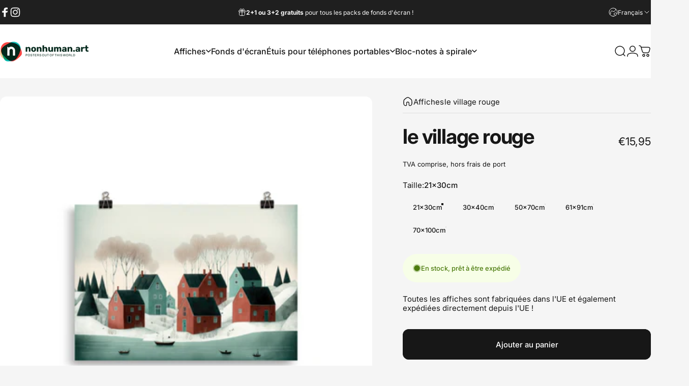

--- FILE ---
content_type: text/html; charset=utf-8
request_url: https://nonhuman.art/fr/products/das-rote-dorf
body_size: 50786
content:
<!doctype html>
<html class="no-js" lang="fr" dir="ltr">
<head>
  <meta charset="utf-8">
  <meta http-equiv="X-UA-Compatible" content="IE=edge,chrome=1">
  <meta name="viewport" content="width=device-width,initial-scale=1">
  <meta name="theme-color" content="#171717">
  <link rel="canonical" href="https://nonhuman.art/fr/products/das-rote-dorf">
  <link rel="preconnect" href="https://cdn.shopify.com" crossorigin>
  <link rel="preconnect" href="https://fonts.shopifycdn.com" crossorigin>
  
  <link rel="dns-prefetch" href="https://ajax.googleapis.com">
  <link rel="dns-prefetch" href="https://maps.googleapis.com">
  <link rel="dns-prefetch" href="https://maps.gstatic.com">
  
<link rel="shortcut icon" href="//nonhuman.art/cdn/shop/files/Favicon_32.png?crop=center&height=32&v=1706260587&width=32" type="image/png" /><title>le village rouge &ndash; nonhuman.art</title><meta name="description" content="Découvrez le silence de l&#39;hiver avec notre tirage d&#39;art &#39;Le Village Rouge&#39;. Les charmantes maisons rouges et vertes nichées dans le paysage enneigé, encadrées par la tranquillité majestueuse des arbres nus, créent une image de sérénité et de paix. Cette affiche conçue avec amour est le complément parfait à toute pièce "><meta property="og:site_name" content="nonhuman.art">
<meta property="og:url" content="https://nonhuman.art/fr/products/das-rote-dorf">
<meta property="og:title" content="le village rouge">
<meta property="og:type" content="product">
<meta property="og:description" content="Découvrez le silence de l&#39;hiver avec notre tirage d&#39;art &#39;Le Village Rouge&#39;. Les charmantes maisons rouges et vertes nichées dans le paysage enneigé, encadrées par la tranquillité majestueuse des arbres nus, créent une image de sérénité et de paix. Cette affiche conçue avec amour est le complément parfait à toute pièce "><meta property="og:image" content="http://nonhuman.art/cdn/shop/files/enhanced-matte-paper-poster-_cm_-70x100-cm-transparent-65aa81d55ca89.jpg?v=1705673180">
  <meta property="og:image:secure_url" content="https://nonhuman.art/cdn/shop/files/enhanced-matte-paper-poster-_cm_-70x100-cm-transparent-65aa81d55ca89.jpg?v=1705673180">
  <meta property="og:image:width" content="1000">
  <meta property="og:image:height" content="1000"><meta name="twitter:site" content="@">
<meta name="twitter:card" content="summary_large_image">
<meta name="twitter:title" content="le village rouge">
<meta name="twitter:description" content="Découvrez le silence de l&#39;hiver avec notre tirage d&#39;art &#39;Le Village Rouge&#39;. Les charmantes maisons rouges et vertes nichées dans le paysage enneigé, encadrées par la tranquillité majestueuse des arbres nus, créent une image de sérénité et de paix. Cette affiche conçue avec amour est le complément parfait à toute pièce ">
<style>@font-face {
  font-family: Inter;
  font-weight: 400;
  font-style: normal;
  font-display: swap;
  src: url("//nonhuman.art/cdn/fonts/inter/inter_n4.b2a3f24c19b4de56e8871f609e73ca7f6d2e2bb9.woff2") format("woff2"),
       url("//nonhuman.art/cdn/fonts/inter/inter_n4.af8052d517e0c9ffac7b814872cecc27ae1fa132.woff") format("woff");
}
@font-face {
  font-family: Inter;
  font-weight: 500;
  font-style: normal;
  font-display: swap;
  src: url("//nonhuman.art/cdn/fonts/inter/inter_n5.d7101d5e168594dd06f56f290dd759fba5431d97.woff2") format("woff2"),
       url("//nonhuman.art/cdn/fonts/inter/inter_n5.5332a76bbd27da00474c136abb1ca3cbbf259068.woff") format("woff");
}
@font-face {
  font-family: Inter;
  font-weight: 700;
  font-style: normal;
  font-display: swap;
  src: url("//nonhuman.art/cdn/fonts/inter/inter_n7.02711e6b374660cfc7915d1afc1c204e633421e4.woff2") format("woff2"),
       url("//nonhuman.art/cdn/fonts/inter/inter_n7.6dab87426f6b8813070abd79972ceaf2f8d3b012.woff") format("woff");
}
@font-face {
  font-family: Inter;
  font-weight: 400;
  font-style: italic;
  font-display: swap;
  src: url("//nonhuman.art/cdn/fonts/inter/inter_i4.feae1981dda792ab80d117249d9c7e0f1017e5b3.woff2") format("woff2"),
       url("//nonhuman.art/cdn/fonts/inter/inter_i4.62773b7113d5e5f02c71486623cf828884c85c6e.woff") format("woff");
}
@font-face {
  font-family: Inter;
  font-weight: 700;
  font-style: italic;
  font-display: swap;
  src: url("//nonhuman.art/cdn/fonts/inter/inter_i7.b377bcd4cc0f160622a22d638ae7e2cd9b86ea4c.woff2") format("woff2"),
       url("//nonhuman.art/cdn/fonts/inter/inter_i7.7c69a6a34e3bb44fcf6f975857e13b9a9b25beb4.woff") format("woff");
}
:root {
    /*! General */
    --color-base-text: 23 23 23;
    --color-base-highlight: 255 221 191;
    --color-base-background: 245 245 245;
    --color-base-button: 23 23 23;
    --color-base-button-gradient: #171717;
    --color-base-button-text: 255 255 255;
    --color-keyboard-focus: 11 97 205;
    --color-shadow: 135 135 135;
    --color-price: 23 23 23;
    --color-sale-price: 225 29 72;
    --color-sale-tag: 225 29 72;
    --color-sale-tag-text: 255 255 255;
    --color-rating: 245 158 11;
    --color-placeholder: 255 255 255;
    --color-success-text: 77 124 15;
    --color-success-background: 247 254 231;
    --color-error-text: 190 18 60;
    --color-error-background: 255 241 242;
    --color-info-text: 180 83 9;
    --color-info-background: 255 251 235;
    
    /*! Menu and drawers */
    --color-drawer-text: 23 23 23;
    --color-drawer-background: 255 255 255;
    --color-drawer-button-background: 23 23 23;
    --color-drawer-button-gradient: #171717;
    --color-drawer-button-text: 255 255 255;
    --color-drawer-overlay: 23 23 23;

    /*! Product card */
    --card-radius: var(--rounded-card);
    --card-border-width: 0.4rem;
    --card-border-opacity: 0.0;
    --card-shadow-opacity: 0.1;
    --card-shadow-horizontal-offset: 0.0rem;
    --card-shadow-vertical-offset: 0.0rem;

    /*! Buttons */
    --buttons-radius: var(--rounded-button);
    --buttons-border-width: 2px;
    --buttons-border-opacity: 1.0;
    --buttons-shadow-opacity: 0.0;
    --buttons-shadow-horizontal-offset: 0px;
    --buttons-shadow-vertical-offset: 0px;

    /*! Inputs */
    --inputs-radius: var(--rounded-input);
    --inputs-border-width: 0px;
    --inputs-border-opacity: 0.65;

    /*! Spacing */
    --sp-0d5: 0.125rem;
    --sp-1: 0.25rem;
    --sp-1d5: 0.375rem;
    --sp-2: 0.5rem;
    --sp-2d5: 0.625rem;
    --sp-3: 0.75rem;
    --sp-3d5: 0.875rem;
    --sp-4: 1rem;
    --sp-4d5: 1.125rem;
    --sp-5: 1.25rem;
    --sp-5d5: 1.375rem;
    --sp-6: 1.5rem;
    --sp-6d5: 1.625rem;
    --sp-7: 1.75rem;
    --sp-7d5: 1.875rem;
    --sp-8: 2rem;
    --sp-8d5: 2.125rem;
    --sp-9: 2.25rem;
    --sp-9d5: 2.375rem;
    --sp-10: 2.5rem;
    --sp-10d5: 2.625rem;
    --sp-11: 2.75rem;
    --sp-12: 3rem;
    --sp-13: 3.25rem;
    --sp-14: 3.5rem;
    --sp-15: 3.875rem;
    --sp-16: 4rem;
    --sp-18: 4.5rem;
    --sp-20: 5rem;
    --sp-23: 5.625rem;
    --sp-24: 6rem;
    --sp-28: 7rem;
    --sp-32: 8rem;
    --sp-36: 9rem;
    --sp-40: 10rem;
    --sp-44: 11rem;
    --sp-48: 12rem;
    --sp-52: 13rem;
    --sp-56: 14rem;
    --sp-60: 15rem;
    --sp-64: 16rem;
    --sp-68: 17rem;
    --sp-72: 18rem;
    --sp-80: 20rem;
    --sp-96: 24rem;
    --sp-100: 32rem;

    /*! Font family */
    --font-heading-family: Inter, sans-serif;
    --font-heading-style: normal;
    --font-heading-weight: 700;
    --font-heading-line-height: 1;
    --font-heading-letter-spacing: -0.03em;
    

    --font-body-family: Inter, sans-serif;
    --font-body-style: normal;
    --font-body-weight: 400;
    --font-body-line-height: 1.2;
    --font-body-letter-spacing: 0.0em;

    --font-navigation-family: var(--font-body-family);
    --font-navigation-size: clamp(0.8125rem, 0.748rem + 0.3174vw, 1.0625rem);
    --font-navigation-weight: 500;
    

    --font-button-family: var(--font-body-family);
    --font-button-size: clamp(0.875rem, 0.8115rem + 0.1587vw, 1.0rem);
    --font-button-weight: 500;
    

    --font-product-family: var(--font-body-family);
    --font-product-size: clamp(1.0rem, 0.873rem + 0.3175vw, 1.25rem);
    --font-product-weight: 500;
    

    /*! Font size */
    --text-3xs: 0.5625rem;
    --text-2xs: 0.625rem;
    --text-xs: 0.6875rem;
    --text-2sm: 0.75rem;
    --text-sm: 0.8125rem;
    --text-base: 0.9375rem;
    --text-lg: 1.0625rem;
    --text-xl: 1.1875rem;
    --text-2xl: 1.4375rem;
    --text-3xl: 1.8125rem;
    --text-4xl: 2.1875rem;
    --text-5xl: 2.9375rem;
    --text-6xl: 3.6875rem;
    --text-7xl: 4.4375rem;
    --text-8xl: 5.9375rem;

    /*! Layout */
    --page-width: 1900px;
    --gap-padding: clamp(var(--sp-5), 2.526vw, var(--sp-12));
    --grid-gap: clamp(40px, 20vw, 60px);
    --page-padding: var(--sp-5);
    --page-container: min(calc(100vw - var(--scrollbar-width, 0px) - var(--page-padding) * 2), var(--page-width));
    --rounded-button: 0.75rem;
    --rounded-input: 0.75rem;
    --rounded-card: clamp(var(--sp-2d5), 1.053vw, var(--sp-5));
    --rounded-block: clamp(var(--sp-2d5), 1.053vw, var(--sp-5));

    /*! Other */
    --icon-weight: 1.5px;
  }

  @media screen and (min-width: 1024px) {
    :root {
      --page-padding: var(--sp-9);
    }
  }

  @media screen and (min-width: 1280px) {
    :root {
      --gap-padding: var(--sp-12);
      --page-padding: var(--sp-12);
      --page-container: min(calc(100vw - var(--scrollbar-width, 0px) - var(--page-padding) * 2), max(var(--page-width), 1280px));
    }
  }

  @media screen and (min-width: 1536px) {
    :root {
      --page-padding: max(var(--sp-12), 50vw - var(--scrollbar-width, 0px)/2 - var(--page-width)/2);
    }
  }
</style>
  <link rel="preload" as="font" href="//nonhuman.art/cdn/fonts/inter/inter_n4.b2a3f24c19b4de56e8871f609e73ca7f6d2e2bb9.woff2" type="font/woff2" crossorigin>
  

  <link rel="preload" as="font" href="//nonhuman.art/cdn/fonts/inter/inter_n7.02711e6b374660cfc7915d1afc1c204e633421e4.woff2" type="font/woff2" crossorigin>
  
<link href="//nonhuman.art/cdn/shop/t/17/assets/theme.css?v=164398661444679507461745739699" rel="stylesheet" type="text/css" media="all" /><link rel="stylesheet" href="//nonhuman.art/cdn/shop/t/17/assets/apps.css?v=181677850728302373271745739699" media="print" fetchpriority="low" onload="this.media='all'">

  <script>window.performance && window.performance.mark && window.performance.mark('shopify.content_for_header.start');</script><meta name="google-site-verification" content="n1rAs2u50hLAvI73SEGsdyHDt3q36nHLiw5losJaaLc">
<meta id="shopify-digital-wallet" name="shopify-digital-wallet" content="/80334586186/digital_wallets/dialog">
<meta name="shopify-checkout-api-token" content="d29ecd914d097423c04bc5eebe024965">
<meta id="in-context-paypal-metadata" data-shop-id="80334586186" data-venmo-supported="false" data-environment="production" data-locale="fr_FR" data-paypal-v4="true" data-currency="EUR">
<link rel="alternate" hreflang="x-default" href="https://nonhuman.art/products/das-rote-dorf">
<link rel="alternate" hreflang="de" href="https://nonhuman.art/products/das-rote-dorf">
<link rel="alternate" hreflang="fr" href="https://nonhuman.art/fr/products/das-rote-dorf">
<link rel="alternate" hreflang="en" href="https://nonhuman.art/en/products/das-rote-dorf">
<link rel="alternate" type="application/json+oembed" href="https://nonhuman.art/fr/products/das-rote-dorf.oembed">
<script async="async" src="/checkouts/internal/preloads.js?locale=fr-AT"></script>
<link rel="preconnect" href="https://shop.app" crossorigin="anonymous">
<script async="async" src="https://shop.app/checkouts/internal/preloads.js?locale=fr-AT&shop_id=80334586186" crossorigin="anonymous"></script>
<script id="apple-pay-shop-capabilities" type="application/json">{"shopId":80334586186,"countryCode":"AT","currencyCode":"EUR","merchantCapabilities":["supports3DS"],"merchantId":"gid:\/\/shopify\/Shop\/80334586186","merchantName":"nonhuman.art","requiredBillingContactFields":["postalAddress","email","phone"],"requiredShippingContactFields":["postalAddress","email","phone"],"shippingType":"shipping","supportedNetworks":["visa","maestro","masterCard"],"total":{"type":"pending","label":"nonhuman.art","amount":"1.00"},"shopifyPaymentsEnabled":true,"supportsSubscriptions":true}</script>
<script id="shopify-features" type="application/json">{"accessToken":"d29ecd914d097423c04bc5eebe024965","betas":["rich-media-storefront-analytics"],"domain":"nonhuman.art","predictiveSearch":true,"shopId":80334586186,"locale":"fr"}</script>
<script>var Shopify = Shopify || {};
Shopify.shop = "a19263-5.myshopify.com";
Shopify.locale = "fr";
Shopify.currency = {"active":"EUR","rate":"1.0"};
Shopify.country = "AT";
Shopify.theme = {"name":"Aktualisierte Kopie von Aktualisierte Kopie von...","id":181455094090,"schema_name":"Concept","schema_version":"4.1.0","theme_store_id":2412,"role":"main"};
Shopify.theme.handle = "null";
Shopify.theme.style = {"id":null,"handle":null};
Shopify.cdnHost = "nonhuman.art/cdn";
Shopify.routes = Shopify.routes || {};
Shopify.routes.root = "/fr/";</script>
<script type="module">!function(o){(o.Shopify=o.Shopify||{}).modules=!0}(window);</script>
<script>!function(o){function n(){var o=[];function n(){o.push(Array.prototype.slice.apply(arguments))}return n.q=o,n}var t=o.Shopify=o.Shopify||{};t.loadFeatures=n(),t.autoloadFeatures=n()}(window);</script>
<script>
  window.ShopifyPay = window.ShopifyPay || {};
  window.ShopifyPay.apiHost = "shop.app\/pay";
  window.ShopifyPay.redirectState = null;
</script>
<script id="shop-js-analytics" type="application/json">{"pageType":"product"}</script>
<script defer="defer" async type="module" src="//nonhuman.art/cdn/shopifycloud/shop-js/modules/v2/client.init-shop-cart-sync_XvpUV7qp.fr.esm.js"></script>
<script defer="defer" async type="module" src="//nonhuman.art/cdn/shopifycloud/shop-js/modules/v2/chunk.common_C2xzKNNs.esm.js"></script>
<script type="module">
  await import("//nonhuman.art/cdn/shopifycloud/shop-js/modules/v2/client.init-shop-cart-sync_XvpUV7qp.fr.esm.js");
await import("//nonhuman.art/cdn/shopifycloud/shop-js/modules/v2/chunk.common_C2xzKNNs.esm.js");

  window.Shopify.SignInWithShop?.initShopCartSync?.({"fedCMEnabled":true,"windoidEnabled":true});

</script>
<script>
  window.Shopify = window.Shopify || {};
  if (!window.Shopify.featureAssets) window.Shopify.featureAssets = {};
  window.Shopify.featureAssets['shop-js'] = {"shop-cart-sync":["modules/v2/client.shop-cart-sync_C66VAAYi.fr.esm.js","modules/v2/chunk.common_C2xzKNNs.esm.js"],"init-fed-cm":["modules/v2/client.init-fed-cm_By4eIqYa.fr.esm.js","modules/v2/chunk.common_C2xzKNNs.esm.js"],"shop-button":["modules/v2/client.shop-button_Bz0N9rYp.fr.esm.js","modules/v2/chunk.common_C2xzKNNs.esm.js"],"shop-cash-offers":["modules/v2/client.shop-cash-offers_B90ok608.fr.esm.js","modules/v2/chunk.common_C2xzKNNs.esm.js","modules/v2/chunk.modal_7MqWQJ87.esm.js"],"init-windoid":["modules/v2/client.init-windoid_CdJe_Ee3.fr.esm.js","modules/v2/chunk.common_C2xzKNNs.esm.js"],"shop-toast-manager":["modules/v2/client.shop-toast-manager_kCJHoUCw.fr.esm.js","modules/v2/chunk.common_C2xzKNNs.esm.js"],"init-shop-email-lookup-coordinator":["modules/v2/client.init-shop-email-lookup-coordinator_BPuRLqHy.fr.esm.js","modules/v2/chunk.common_C2xzKNNs.esm.js"],"init-shop-cart-sync":["modules/v2/client.init-shop-cart-sync_XvpUV7qp.fr.esm.js","modules/v2/chunk.common_C2xzKNNs.esm.js"],"avatar":["modules/v2/client.avatar_BTnouDA3.fr.esm.js"],"pay-button":["modules/v2/client.pay-button_CmFhG2BZ.fr.esm.js","modules/v2/chunk.common_C2xzKNNs.esm.js"],"init-customer-accounts":["modules/v2/client.init-customer-accounts_C5-IhKGM.fr.esm.js","modules/v2/client.shop-login-button_DrlPOW6Z.fr.esm.js","modules/v2/chunk.common_C2xzKNNs.esm.js","modules/v2/chunk.modal_7MqWQJ87.esm.js"],"init-shop-for-new-customer-accounts":["modules/v2/client.init-shop-for-new-customer-accounts_Cv1WqR1n.fr.esm.js","modules/v2/client.shop-login-button_DrlPOW6Z.fr.esm.js","modules/v2/chunk.common_C2xzKNNs.esm.js","modules/v2/chunk.modal_7MqWQJ87.esm.js"],"shop-login-button":["modules/v2/client.shop-login-button_DrlPOW6Z.fr.esm.js","modules/v2/chunk.common_C2xzKNNs.esm.js","modules/v2/chunk.modal_7MqWQJ87.esm.js"],"init-customer-accounts-sign-up":["modules/v2/client.init-customer-accounts-sign-up_Dqgdz3C3.fr.esm.js","modules/v2/client.shop-login-button_DrlPOW6Z.fr.esm.js","modules/v2/chunk.common_C2xzKNNs.esm.js","modules/v2/chunk.modal_7MqWQJ87.esm.js"],"shop-follow-button":["modules/v2/client.shop-follow-button_D7RRykwK.fr.esm.js","modules/v2/chunk.common_C2xzKNNs.esm.js","modules/v2/chunk.modal_7MqWQJ87.esm.js"],"checkout-modal":["modules/v2/client.checkout-modal_NILs_SXn.fr.esm.js","modules/v2/chunk.common_C2xzKNNs.esm.js","modules/v2/chunk.modal_7MqWQJ87.esm.js"],"lead-capture":["modules/v2/client.lead-capture_CSmE_fhP.fr.esm.js","modules/v2/chunk.common_C2xzKNNs.esm.js","modules/v2/chunk.modal_7MqWQJ87.esm.js"],"shop-login":["modules/v2/client.shop-login_CKcjyRl_.fr.esm.js","modules/v2/chunk.common_C2xzKNNs.esm.js","modules/v2/chunk.modal_7MqWQJ87.esm.js"],"payment-terms":["modules/v2/client.payment-terms_eoGasybT.fr.esm.js","modules/v2/chunk.common_C2xzKNNs.esm.js","modules/v2/chunk.modal_7MqWQJ87.esm.js"]};
</script>
<script>(function() {
  var isLoaded = false;
  function asyncLoad() {
    if (isLoaded) return;
    isLoaded = true;
    var urls = ["\/\/cdn.shopify.com\/proxy\/0bbecd9ce7166b119016888c05d8d03f788bc301ad10149a5bb0d3fa07a64b1c\/static.cdn.printful.com\/static\/js\/external\/shopify-product-customizer.js?v=0.28\u0026shop=a19263-5.myshopify.com\u0026sp-cache-control=cHVibGljLCBtYXgtYWdlPTkwMA"];
    for (var i = 0; i < urls.length; i++) {
      var s = document.createElement('script');
      s.type = 'text/javascript';
      s.async = true;
      s.src = urls[i];
      var x = document.getElementsByTagName('script')[0];
      x.parentNode.insertBefore(s, x);
    }
  };
  if(window.attachEvent) {
    window.attachEvent('onload', asyncLoad);
  } else {
    window.addEventListener('load', asyncLoad, false);
  }
})();</script>
<script id="__st">var __st={"a":80334586186,"offset":3600,"reqid":"fe170a99-520a-4e8a-82a8-7df81f4f09ff-1768731371","pageurl":"nonhuman.art\/fr\/products\/das-rote-dorf","u":"00f19051beca","p":"product","rtyp":"product","rid":8646235554122};</script>
<script>window.ShopifyPaypalV4VisibilityTracking = true;</script>
<script id="captcha-bootstrap">!function(){'use strict';const t='contact',e='account',n='new_comment',o=[[t,t],['blogs',n],['comments',n],[t,'customer']],c=[[e,'customer_login'],[e,'guest_login'],[e,'recover_customer_password'],[e,'create_customer']],r=t=>t.map((([t,e])=>`form[action*='/${t}']:not([data-nocaptcha='true']) input[name='form_type'][value='${e}']`)).join(','),a=t=>()=>t?[...document.querySelectorAll(t)].map((t=>t.form)):[];function s(){const t=[...o],e=r(t);return a(e)}const i='password',u='form_key',d=['recaptcha-v3-token','g-recaptcha-response','h-captcha-response',i],f=()=>{try{return window.sessionStorage}catch{return}},m='__shopify_v',_=t=>t.elements[u];function p(t,e,n=!1){try{const o=window.sessionStorage,c=JSON.parse(o.getItem(e)),{data:r}=function(t){const{data:e,action:n}=t;return t[m]||n?{data:e,action:n}:{data:t,action:n}}(c);for(const[e,n]of Object.entries(r))t.elements[e]&&(t.elements[e].value=n);n&&o.removeItem(e)}catch(o){console.error('form repopulation failed',{error:o})}}const l='form_type',E='cptcha';function T(t){t.dataset[E]=!0}const w=window,h=w.document,L='Shopify',v='ce_forms',y='captcha';let A=!1;((t,e)=>{const n=(g='f06e6c50-85a8-45c8-87d0-21a2b65856fe',I='https://cdn.shopify.com/shopifycloud/storefront-forms-hcaptcha/ce_storefront_forms_captcha_hcaptcha.v1.5.2.iife.js',D={infoText:'Protégé par hCaptcha',privacyText:'Confidentialité',termsText:'Conditions'},(t,e,n)=>{const o=w[L][v],c=o.bindForm;if(c)return c(t,g,e,D).then(n);var r;o.q.push([[t,g,e,D],n]),r=I,A||(h.body.append(Object.assign(h.createElement('script'),{id:'captcha-provider',async:!0,src:r})),A=!0)});var g,I,D;w[L]=w[L]||{},w[L][v]=w[L][v]||{},w[L][v].q=[],w[L][y]=w[L][y]||{},w[L][y].protect=function(t,e){n(t,void 0,e),T(t)},Object.freeze(w[L][y]),function(t,e,n,w,h,L){const[v,y,A,g]=function(t,e,n){const i=e?o:[],u=t?c:[],d=[...i,...u],f=r(d),m=r(i),_=r(d.filter((([t,e])=>n.includes(e))));return[a(f),a(m),a(_),s()]}(w,h,L),I=t=>{const e=t.target;return e instanceof HTMLFormElement?e:e&&e.form},D=t=>v().includes(t);t.addEventListener('submit',(t=>{const e=I(t);if(!e)return;const n=D(e)&&!e.dataset.hcaptchaBound&&!e.dataset.recaptchaBound,o=_(e),c=g().includes(e)&&(!o||!o.value);(n||c)&&t.preventDefault(),c&&!n&&(function(t){try{if(!f())return;!function(t){const e=f();if(!e)return;const n=_(t);if(!n)return;const o=n.value;o&&e.removeItem(o)}(t);const e=Array.from(Array(32),(()=>Math.random().toString(36)[2])).join('');!function(t,e){_(t)||t.append(Object.assign(document.createElement('input'),{type:'hidden',name:u})),t.elements[u].value=e}(t,e),function(t,e){const n=f();if(!n)return;const o=[...t.querySelectorAll(`input[type='${i}']`)].map((({name:t})=>t)),c=[...d,...o],r={};for(const[a,s]of new FormData(t).entries())c.includes(a)||(r[a]=s);n.setItem(e,JSON.stringify({[m]:1,action:t.action,data:r}))}(t,e)}catch(e){console.error('failed to persist form',e)}}(e),e.submit())}));const S=(t,e)=>{t&&!t.dataset[E]&&(n(t,e.some((e=>e===t))),T(t))};for(const o of['focusin','change'])t.addEventListener(o,(t=>{const e=I(t);D(e)&&S(e,y())}));const B=e.get('form_key'),M=e.get(l),P=B&&M;t.addEventListener('DOMContentLoaded',(()=>{const t=y();if(P)for(const e of t)e.elements[l].value===M&&p(e,B);[...new Set([...A(),...v().filter((t=>'true'===t.dataset.shopifyCaptcha))])].forEach((e=>S(e,t)))}))}(h,new URLSearchParams(w.location.search),n,t,e,['guest_login'])})(!0,!0)}();</script>
<script integrity="sha256-4kQ18oKyAcykRKYeNunJcIwy7WH5gtpwJnB7kiuLZ1E=" data-source-attribution="shopify.loadfeatures" defer="defer" src="//nonhuman.art/cdn/shopifycloud/storefront/assets/storefront/load_feature-a0a9edcb.js" crossorigin="anonymous"></script>
<script crossorigin="anonymous" defer="defer" src="//nonhuman.art/cdn/shopifycloud/storefront/assets/shopify_pay/storefront-65b4c6d7.js?v=20250812"></script>
<script data-source-attribution="shopify.dynamic_checkout.dynamic.init">var Shopify=Shopify||{};Shopify.PaymentButton=Shopify.PaymentButton||{isStorefrontPortableWallets:!0,init:function(){window.Shopify.PaymentButton.init=function(){};var t=document.createElement("script");t.src="https://nonhuman.art/cdn/shopifycloud/portable-wallets/latest/portable-wallets.fr.js",t.type="module",document.head.appendChild(t)}};
</script>
<script data-source-attribution="shopify.dynamic_checkout.buyer_consent">
  function portableWalletsHideBuyerConsent(e){var t=document.getElementById("shopify-buyer-consent"),n=document.getElementById("shopify-subscription-policy-button");t&&n&&(t.classList.add("hidden"),t.setAttribute("aria-hidden","true"),n.removeEventListener("click",e))}function portableWalletsShowBuyerConsent(e){var t=document.getElementById("shopify-buyer-consent"),n=document.getElementById("shopify-subscription-policy-button");t&&n&&(t.classList.remove("hidden"),t.removeAttribute("aria-hidden"),n.addEventListener("click",e))}window.Shopify?.PaymentButton&&(window.Shopify.PaymentButton.hideBuyerConsent=portableWalletsHideBuyerConsent,window.Shopify.PaymentButton.showBuyerConsent=portableWalletsShowBuyerConsent);
</script>
<script data-source-attribution="shopify.dynamic_checkout.cart.bootstrap">document.addEventListener("DOMContentLoaded",(function(){function t(){return document.querySelector("shopify-accelerated-checkout-cart, shopify-accelerated-checkout")}if(t())Shopify.PaymentButton.init();else{new MutationObserver((function(e,n){t()&&(Shopify.PaymentButton.init(),n.disconnect())})).observe(document.body,{childList:!0,subtree:!0})}}));
</script>
<script id='scb4127' type='text/javascript' async='' src='https://nonhuman.art/cdn/shopifycloud/privacy-banner/storefront-banner.js'></script><link id="shopify-accelerated-checkout-styles" rel="stylesheet" media="screen" href="https://nonhuman.art/cdn/shopifycloud/portable-wallets/latest/accelerated-checkout-backwards-compat.css" crossorigin="anonymous">
<style id="shopify-accelerated-checkout-cart">
        #shopify-buyer-consent {
  margin-top: 1em;
  display: inline-block;
  width: 100%;
}

#shopify-buyer-consent.hidden {
  display: none;
}

#shopify-subscription-policy-button {
  background: none;
  border: none;
  padding: 0;
  text-decoration: underline;
  font-size: inherit;
  cursor: pointer;
}

#shopify-subscription-policy-button::before {
  box-shadow: none;
}

      </style>

<script>window.performance && window.performance.mark && window.performance.mark('shopify.content_for_header.end');</script>

  <script src="//nonhuman.art/cdn/shop/t/17/assets/vendor.js?v=83836565987576270061745739699" defer="defer"></script>
  <script src="//nonhuman.art/cdn/shop/t/17/assets/theme.js?v=1550119100664229141745739699" defer="defer"></script><script>
  document.documentElement.classList.replace('no-js', 'js');

  window.theme = window.theme || {};
  theme.routes = {
    shop_url: 'https://nonhuman.art',
    root_url: '/fr',
    cart_url: '/fr/cart',
    cart_add_url: '/fr/cart/add',
    cart_change_url: '/fr/cart/change',
    cart_update_url: '/fr/cart/update',
    search_url: '/fr/search',
    predictive_search_url: '/fr/search/suggest'
  };

  theme.variantStrings = {
    preOrder: "Pré-commander",
    addToCart: "Ajouter au panier",
    soldOut: "Épuisé",
    unavailable: "Non disponible",
    addToBundle: "Ajouter au forfait",
    backInStock: "Prévenez-moi quand il sera disponible"
  };

  theme.shippingCalculatorStrings = {
    error: "Une ou plusieurs erreurs se sont produites lors de la récupération des tarifs d\u0026#39;expédition:",
    notFound: "Désolé, nous ne livrons pas à votre adresse.",
    oneResult: "Il n\u0026#39;y a qu\u0026#39;un seul tarif d\u0026#39;expédition pour votre adresse:",
    multipleResults: "Il y a plusieurs tarifs d\u0026#39;expédition pour votre adresse:"
  };

  theme.recipientFormStrings = {
    expanded: "Formulaire de destinataire de carte-cadeau agrandi",
    collapsed: "Formulaire de destinataire de carte-cadeau réduit"
  };

  theme.quickOrderListStrings = {
    itemsAdded: "[quantity] articles ajoutés",
    itemAdded: "[quantity] article ajouté",
    itemsRemoved: "[quantity] articles retirés",
    itemRemoved: "[quantity] article retiré",
    viewCart: "Voir le panier",
    each: "[money]\/pièce",
    minError: "Cet article a un minimum de [min]",
    maxError: "Cet article a un maximum de [max]",
    stepError: "Vous pouvez ajouter cet article uniquement par incréments de [step]"
  };

  theme.cartStrings = {
    error: `Une erreur est survenue lors de l’actualisation de votre panier. Veuillez réessayer.`,
    quantityError: `Vous ne pouvez pas ajouter plus de [quantity] de ce produit à votre panier.`,
  };

  theme.dateStrings = {
    d: "j",
    day: "Jour",
    days: "Jours",
    h: "h",
    hour: "Heure",
    hours: "Heures",
    m: "m",
    minute: "Min",
    minutes: "Mins",
    s: "s",
    second: "Sec",
    seconds: "Secs"
  };theme.strings = {
    recentlyViewedEmpty: "Votre liste de produits récemment consultés est vide.",
    close: "Fermer",
    next: "Suivant",
    previous: "Précédent",
    qrImageAlt: "Code QR: scannez-le pour utiliser votre carte-cadeau"
  };

  theme.settings = {
    moneyFormat: "€{{amount_with_comma_separator}}",
    moneyWithCurrencyFormat: "€{{amount_with_comma_separator}} EUR",
    currencyCodeEnabled: false,
    externalLinksNewTab: false,
    cartType: "drawer",
    isCartTemplate: false,
    pswpModule: "\/\/nonhuman.art\/cdn\/shop\/t\/17\/assets\/photoswipe.min.js?v=41760041872977459911745739699",
    themeName: 'Concept',
    themeVersion: '4.1.0',
    agencyId: ''
  };// We save the product ID in local storage to be eventually used for recently viewed section
    try {
      const recentlyViewedProducts = new Set(JSON.parse(window.localStorage.getItem(`${theme.settings.themeName}:recently-viewed`) || '[]'));

      recentlyViewedProducts.delete(8646235554122); // Delete first to re-move the product
      recentlyViewedProducts.add(8646235554122);

      window.localStorage.setItem(`${theme.settings.themeName}:recently-viewed`, JSON.stringify(Array.from(recentlyViewedProducts.values()).reverse()));
    } catch (e) {
      // Safari in private mode does not allow setting item, we silently fail
    }</script>
<!-- BEGIN app block: shopify://apps/judge-me-reviews/blocks/judgeme_core/61ccd3b1-a9f2-4160-9fe9-4fec8413e5d8 --><!-- Start of Judge.me Core -->






<link rel="dns-prefetch" href="https://cdnwidget.judge.me">
<link rel="dns-prefetch" href="https://cdn.judge.me">
<link rel="dns-prefetch" href="https://cdn1.judge.me">
<link rel="dns-prefetch" href="https://api.judge.me">

<script data-cfasync='false' class='jdgm-settings-script'>window.jdgmSettings={"pagination":5,"disable_web_reviews":false,"badge_no_review_text":"Aucun avis","badge_n_reviews_text":"{{ n }} avis","badge_star_color":"#ffba00","hide_badge_preview_if_no_reviews":true,"badge_hide_text":false,"enforce_center_preview_badge":false,"widget_title":"Avis Clients","widget_open_form_text":"Écrire un avis","widget_close_form_text":"Annuler l'avis","widget_refresh_page_text":"Actualiser la page","widget_summary_text":"Basé sur {{ number_of_reviews }} avis","widget_no_review_text":"Soyez le premier à écrire un avis","widget_name_field_text":"Nom d'affichage","widget_verified_name_field_text":"Nom vérifié (public)","widget_name_placeholder_text":"Nom d'affichage","widget_required_field_error_text":"Ce champ est obligatoire.","widget_email_field_text":"Adresse email","widget_verified_email_field_text":"Email vérifié (privé, ne peut pas être modifié)","widget_email_placeholder_text":"Votre adresse email","widget_email_field_error_text":"Veuillez entrer une adresse email valide.","widget_rating_field_text":"Évaluation","widget_review_title_field_text":"Titre de l'avis","widget_review_title_placeholder_text":"Donnez un titre à votre avis","widget_review_body_field_text":"Contenu de l'avis","widget_review_body_placeholder_text":"Commencez à écrire ici...","widget_pictures_field_text":"Photo/Vidéo (facultatif)","widget_submit_review_text":"Soumettre l'avis","widget_submit_verified_review_text":"Soumettre un avis vérifié","widget_submit_success_msg_with_auto_publish":"Merci ! Veuillez actualiser la page dans quelques instants pour voir votre avis. Vous pouvez supprimer ou modifier votre avis en vous connectant à \u003ca href='https://judge.me/login' target='_blank' rel='nofollow noopener'\u003eJudge.me\u003c/a\u003e","widget_submit_success_msg_no_auto_publish":"Merci ! Votre avis sera publié dès qu'il sera approuvé par l'administrateur de la boutique. Vous pouvez supprimer ou modifier votre avis en vous connectant à \u003ca href='https://judge.me/login' target='_blank' rel='nofollow noopener'\u003eJudge.me\u003c/a\u003e","widget_show_default_reviews_out_of_total_text":"Affichage de {{ n_reviews_shown }} sur {{ n_reviews }} avis.","widget_show_all_link_text":"Tout afficher","widget_show_less_link_text":"Afficher moins","widget_author_said_text":"{{ reviewer_name }} a dit :","widget_days_text":"il y a {{ n }} jour/jours","widget_weeks_text":"il y a {{ n }} semaine/semaines","widget_months_text":"il y a {{ n }} mois","widget_years_text":"il y a {{ n }} an/ans","widget_yesterday_text":"Hier","widget_today_text":"Aujourd'hui","widget_replied_text":"\u003e\u003e {{ shop_name }} a répondu :","widget_read_more_text":"Lire plus","widget_reviewer_name_as_initial":"last_initial","widget_rating_filter_color":"#ffba00","widget_rating_filter_see_all_text":"Voir tous les avis","widget_sorting_most_recent_text":"Plus récents","widget_sorting_highest_rating_text":"Meilleures notes","widget_sorting_lowest_rating_text":"Notes les plus basses","widget_sorting_with_pictures_text":"Uniquement les photos","widget_sorting_most_helpful_text":"Plus utiles","widget_open_question_form_text":"Poser une question","widget_reviews_subtab_text":"Avis","widget_questions_subtab_text":"Questions","widget_question_label_text":"Question","widget_answer_label_text":"Réponse","widget_question_placeholder_text":"Écrivez votre question ici","widget_submit_question_text":"Soumettre la question","widget_question_submit_success_text":"Merci pour votre question ! Nous vous notifierons dès qu'elle aura une réponse.","widget_star_color":"#ffba00","verified_badge_text":"Vérifié","verified_badge_bg_color":"#000000","verified_badge_text_color":"","verified_badge_placement":"left-of-reviewer-name","widget_review_max_height":"","widget_hide_border":false,"widget_social_share":false,"widget_thumb":false,"widget_review_location_show":false,"widget_location_format":"country_iso_code","all_reviews_include_out_of_store_products":true,"all_reviews_out_of_store_text":"(hors boutique)","all_reviews_pagination":100,"all_reviews_product_name_prefix_text":"à propos de","enable_review_pictures":true,"enable_question_anwser":false,"widget_theme":"","review_date_format":"dd/mm/yyyy","default_sort_method":"most-recent","widget_product_reviews_subtab_text":"Avis Produits","widget_shop_reviews_subtab_text":"Avis Boutique","widget_other_products_reviews_text":"Avis pour d'autres produits","widget_store_reviews_subtab_text":"Avis de la boutique","widget_no_store_reviews_text":"Cette boutique n'a pas encore reçu d'avis","widget_web_restriction_product_reviews_text":"Ce produit n'a pas encore reçu d'avis","widget_no_items_text":"Aucun élément trouvé","widget_show_more_text":"Afficher plus","widget_write_a_store_review_text":"Écrire un avis sur la boutique","widget_other_languages_heading":"Avis dans d'autres langues","widget_translate_review_text":"Traduire l'avis en {{ language }}","widget_translating_review_text":"Traduction en cours...","widget_show_original_translation_text":"Afficher l'original ({{ language }})","widget_translate_review_failed_text":"Impossible de traduire cet avis.","widget_translate_review_retry_text":"Réessayer","widget_translate_review_try_again_later_text":"Réessayez plus tard","show_product_url_for_grouped_product":false,"widget_sorting_pictures_first_text":"Photos en premier","show_pictures_on_all_rev_page_mobile":true,"show_pictures_on_all_rev_page_desktop":true,"floating_tab_hide_mobile_install_preference":false,"floating_tab_button_name":"★ Avis","floating_tab_title":"Laissons nos clients parler pour nous","floating_tab_button_color":"","floating_tab_button_background_color":"","floating_tab_url":"","floating_tab_url_enabled":false,"floating_tab_tab_style":"text","all_reviews_text_badge_text":"Les clients nous notent {{ shop.metafields.judgeme.all_reviews_rating | round: 1 }}/5 basé sur {{ shop.metafields.judgeme.all_reviews_count }} avis.","all_reviews_text_badge_text_branded_style":"{{ shop.metafields.judgeme.all_reviews_rating | round: 1 }} sur 5 étoiles basé sur {{ shop.metafields.judgeme.all_reviews_count }} avis","is_all_reviews_text_badge_a_link":false,"show_stars_for_all_reviews_text_badge":false,"all_reviews_text_badge_url":"","all_reviews_text_style":"branded","all_reviews_text_color_style":"judgeme_brand_color","all_reviews_text_color":"#108474","all_reviews_text_show_jm_brand":true,"featured_carousel_show_header":true,"featured_carousel_title":"Laissons nos clients parler pour nous","testimonials_carousel_title":"Les clients nous disent","videos_carousel_title":"Histoire de clients réels","cards_carousel_title":"Les clients nous disent","featured_carousel_count_text":"sur {{ n }} avis","featured_carousel_add_link_to_all_reviews_page":false,"featured_carousel_url":"","featured_carousel_show_images":true,"featured_carousel_autoslide_interval":5,"featured_carousel_arrows_on_the_sides":false,"featured_carousel_height":250,"featured_carousel_width":100,"featured_carousel_image_size":0,"featured_carousel_image_height":250,"featured_carousel_arrow_color":"#eeeeee","verified_count_badge_style":"branded","verified_count_badge_orientation":"horizontal","verified_count_badge_color_style":"judgeme_brand_color","verified_count_badge_color":"#108474","is_verified_count_badge_a_link":false,"verified_count_badge_url":"","verified_count_badge_show_jm_brand":true,"widget_rating_preset_default":5,"widget_first_sub_tab":"product-reviews","widget_show_histogram":true,"widget_histogram_use_custom_color":true,"widget_pagination_use_custom_color":true,"widget_star_use_custom_color":true,"widget_verified_badge_use_custom_color":true,"widget_write_review_use_custom_color":false,"picture_reminder_submit_button":"Télécharger des photos","enable_review_videos":false,"mute_video_by_default":false,"widget_sorting_videos_first_text":"Vidéos en premier","widget_review_pending_text":"En attente","featured_carousel_items_for_large_screen":3,"social_share_options_order":"Facebook,Twitter","remove_microdata_snippet":false,"disable_json_ld":false,"enable_json_ld_products":false,"preview_badge_show_question_text":false,"preview_badge_no_question_text":"Aucune question","preview_badge_n_question_text":"{{ number_of_questions }} question/questions","qa_badge_show_icon":false,"qa_badge_position":"same-row","remove_judgeme_branding":true,"widget_add_search_bar":false,"widget_search_bar_placeholder":"Recherche","widget_sorting_verified_only_text":"Vérifiés uniquement","featured_carousel_theme":"vertical","featured_carousel_show_rating":true,"featured_carousel_show_title":true,"featured_carousel_show_body":true,"featured_carousel_show_date":false,"featured_carousel_show_reviewer":true,"featured_carousel_show_product":false,"featured_carousel_header_background_color":"#000000","featured_carousel_header_text_color":"#ffffff","featured_carousel_name_product_separator":"reviewed","featured_carousel_full_star_background":"#108474","featured_carousel_empty_star_background":"#dadada","featured_carousel_vertical_theme_background":"#f9fafb","featured_carousel_verified_badge_enable":false,"featured_carousel_verified_badge_color":"#000000","featured_carousel_border_style":"round","featured_carousel_review_line_length_limit":3,"featured_carousel_more_reviews_button_text":"Lire plus d'avis","featured_carousel_view_product_button_text":"Voir le produit","all_reviews_page_load_reviews_on":"scroll","all_reviews_page_load_more_text":"Charger plus d'avis","disable_fb_tab_reviews":false,"enable_ajax_cdn_cache":false,"widget_advanced_speed_features":5,"widget_public_name_text":"affiché publiquement comme","default_reviewer_name":"John Smith","default_reviewer_name_has_non_latin":true,"widget_reviewer_anonymous":"Anonyme","medals_widget_title":"Médailles d'avis Judge.me","medals_widget_background_color":"#f9fafb","medals_widget_position":"footer_all_pages","medals_widget_border_color":"#f9fafb","medals_widget_verified_text_position":"left","medals_widget_use_monochromatic_version":false,"medals_widget_elements_color":"#108474","show_reviewer_avatar":true,"widget_invalid_yt_video_url_error_text":"Pas une URL de vidéo YouTube","widget_max_length_field_error_text":"Veuillez ne pas dépasser {0} caractères.","widget_show_country_flag":false,"widget_show_collected_via_shop_app":true,"widget_verified_by_shop_badge_style":"light","widget_verified_by_shop_text":"Vérifié par la boutique","widget_show_photo_gallery":false,"widget_load_with_code_splitting":true,"widget_ugc_install_preference":false,"widget_ugc_title":"Fait par nous, partagé par vous","widget_ugc_subtitle":"Taguez-nous pour voir votre photo mise en avant sur notre page","widget_ugc_arrows_color":"#ffffff","widget_ugc_primary_button_text":"Acheter maintenant","widget_ugc_primary_button_background_color":"#108474","widget_ugc_primary_button_text_color":"#ffffff","widget_ugc_primary_button_border_width":"0","widget_ugc_primary_button_border_style":"none","widget_ugc_primary_button_border_color":"#108474","widget_ugc_primary_button_border_radius":"25","widget_ugc_secondary_button_text":"Charger plus","widget_ugc_secondary_button_background_color":"#ffffff","widget_ugc_secondary_button_text_color":"#108474","widget_ugc_secondary_button_border_width":"2","widget_ugc_secondary_button_border_style":"solid","widget_ugc_secondary_button_border_color":"#108474","widget_ugc_secondary_button_border_radius":"25","widget_ugc_reviews_button_text":"Voir les avis","widget_ugc_reviews_button_background_color":"#ffffff","widget_ugc_reviews_button_text_color":"#108474","widget_ugc_reviews_button_border_width":"2","widget_ugc_reviews_button_border_style":"solid","widget_ugc_reviews_button_border_color":"#108474","widget_ugc_reviews_button_border_radius":"25","widget_ugc_reviews_button_link_to":"judgeme-reviews-page","widget_ugc_show_post_date":true,"widget_ugc_max_width":"800","widget_rating_metafield_value_type":true,"widget_primary_color":"#000000","widget_enable_secondary_color":false,"widget_secondary_color":"#edf5f5","widget_summary_average_rating_text":"{{ average_rating }} sur 5","widget_media_grid_title":"Photos \u0026 vidéos clients","widget_media_grid_see_more_text":"Voir plus","widget_round_style":false,"widget_show_product_medals":true,"widget_verified_by_judgeme_text":"Vérifié par Judge.me","widget_show_store_medals":true,"widget_verified_by_judgeme_text_in_store_medals":"Vérifié par Judge.me","widget_media_field_exceed_quantity_message":"Désolé, nous ne pouvons accepter que {{ max_media }} pour un avis.","widget_media_field_exceed_limit_message":"{{ file_name }} est trop volumineux, veuillez sélectionner un {{ media_type }} de moins de {{ size_limit }}MB.","widget_review_submitted_text":"Avis soumis !","widget_question_submitted_text":"Question soumise !","widget_close_form_text_question":"Annuler","widget_write_your_answer_here_text":"Écrivez votre réponse ici","widget_enabled_branded_link":true,"widget_show_collected_by_judgeme":false,"widget_reviewer_name_color":"","widget_write_review_text_color":"","widget_write_review_bg_color":"","widget_collected_by_judgeme_text":"collecté par Judge.me","widget_pagination_type":"standard","widget_load_more_text":"Charger plus","widget_load_more_color":"#080808","widget_full_review_text":"Avis complet","widget_read_more_reviews_text":"Lire plus d'avis","widget_read_questions_text":"Lire les questions","widget_questions_and_answers_text":"Questions \u0026 Réponses","widget_verified_by_text":"Vérifié par","widget_verified_text":"Vérifié","widget_number_of_reviews_text":"{{ number_of_reviews }} avis","widget_back_button_text":"Retour","widget_next_button_text":"Suivant","widget_custom_forms_filter_button":"Filtres","custom_forms_style":"horizontal","widget_show_review_information":false,"how_reviews_are_collected":"Comment les avis sont-ils collectés ?","widget_show_review_keywords":false,"widget_gdpr_statement":"Comment nous utilisons vos données : Nous vous contacterons uniquement à propos de l'avis que vous avez laissé, et seulement si nécessaire. En soumettant votre avis, vous acceptez les \u003ca href='https://judge.me/terms' target='_blank' rel='nofollow noopener'\u003econditions\u003c/a\u003e, la \u003ca href='https://judge.me/privacy' target='_blank' rel='nofollow noopener'\u003epolitique de confidentialité\u003c/a\u003e et les \u003ca href='https://judge.me/content-policy' target='_blank' rel='nofollow noopener'\u003epolitiques de contenu\u003c/a\u003e de Judge.me.","widget_multilingual_sorting_enabled":false,"widget_translate_review_content_enabled":false,"widget_translate_review_content_method":"manual","popup_widget_review_selection":"automatically","popup_widget_round_border_style":true,"popup_widget_show_title":true,"popup_widget_show_body":true,"popup_widget_show_reviewer":false,"popup_widget_show_product":true,"popup_widget_show_pictures":true,"popup_widget_use_review_picture":true,"popup_widget_show_on_home_page":true,"popup_widget_show_on_product_page":true,"popup_widget_show_on_collection_page":true,"popup_widget_show_on_cart_page":true,"popup_widget_position":"bottom_left","popup_widget_first_review_delay":10,"popup_widget_duration":5,"popup_widget_interval":10,"popup_widget_review_count":2,"popup_widget_hide_on_mobile":false,"review_snippet_widget_round_border_style":true,"review_snippet_widget_card_color":"#FFFFFF","review_snippet_widget_slider_arrows_background_color":"#FFFFFF","review_snippet_widget_slider_arrows_color":"#000000","review_snippet_widget_star_color":"#108474","show_product_variant":false,"all_reviews_product_variant_label_text":"Variante : ","widget_show_verified_branding":false,"widget_ai_summary_title":"Les clients disent","widget_ai_summary_disclaimer":"Résumé des avis généré par IA basé sur les avis clients récents","widget_show_ai_summary":false,"widget_show_ai_summary_bg":false,"widget_show_review_title_input":true,"redirect_reviewers_invited_via_email":"review_widget","request_store_review_after_product_review":false,"request_review_other_products_in_order":false,"review_form_color_scheme":"default","review_form_corner_style":"square","review_form_star_color":{},"review_form_text_color":"#333333","review_form_background_color":"#ffffff","review_form_field_background_color":"#fafafa","review_form_button_color":{},"review_form_button_text_color":"#ffffff","review_form_modal_overlay_color":"#000000","review_content_screen_title_text":"Comment évalueriez-vous ce produit ?","review_content_introduction_text":"Nous serions ravis que vous partagiez un peu votre expérience.","store_review_form_title_text":"Comment évalueriez-vous cette boutique ?","store_review_form_introduction_text":"Nous serions ravis que vous partagiez un peu votre expérience.","show_review_guidance_text":true,"one_star_review_guidance_text":"Mauvais","five_star_review_guidance_text":"Excellent","customer_information_screen_title_text":"À propos de vous","customer_information_introduction_text":"Veuillez nous en dire plus sur vous.","custom_questions_screen_title_text":"Votre expérience en détail","custom_questions_introduction_text":"Voici quelques questions pour nous aider à mieux comprendre votre expérience.","review_submitted_screen_title_text":"Merci pour votre avis !","review_submitted_screen_thank_you_text":"Nous le traitons et il apparaîtra bientôt dans la boutique.","review_submitted_screen_email_verification_text":"Veuillez confirmer votre email en cliquant sur le lien que nous venons de vous envoyer. Cela nous aide à maintenir des avis authentiques.","review_submitted_request_store_review_text":"Aimeriez-vous partager votre expérience d'achat avec nous ?","review_submitted_review_other_products_text":"Aimeriez-vous évaluer ces produits ?","store_review_screen_title_text":"Voulez-vous partager votre expérience de shopping avec nous ?","store_review_introduction_text":"Nous apprécions votre retour d'expérience et nous l'utilisons pour nous améliorer. Veuillez partager vos pensées ou suggestions.","reviewer_media_screen_title_picture_text":"Partager une photo","reviewer_media_introduction_picture_text":"Téléchargez une photo pour étayer votre avis.","reviewer_media_screen_title_video_text":"Partager une vidéo","reviewer_media_introduction_video_text":"Téléchargez une vidéo pour étayer votre avis.","reviewer_media_screen_title_picture_or_video_text":"Partager une photo ou une vidéo","reviewer_media_introduction_picture_or_video_text":"Téléchargez une photo ou une vidéo pour étayer votre avis.","reviewer_media_youtube_url_text":"Collez votre URL Youtube ici","advanced_settings_next_step_button_text":"Suivant","advanced_settings_close_review_button_text":"Fermer","modal_write_review_flow":false,"write_review_flow_required_text":"Obligatoire","write_review_flow_privacy_message_text":"Nous respectons votre vie privée.","write_review_flow_anonymous_text":"Avis anonyme","write_review_flow_visibility_text":"Ne sera pas visible pour les autres clients.","write_review_flow_multiple_selection_help_text":"Sélectionnez autant que vous le souhaitez","write_review_flow_single_selection_help_text":"Sélectionnez une option","write_review_flow_required_field_error_text":"Ce champ est obligatoire","write_review_flow_invalid_email_error_text":"Veuillez saisir une adresse email valide","write_review_flow_max_length_error_text":"Max. {{ max_length }} caractères.","write_review_flow_media_upload_text":"\u003cb\u003eCliquez pour télécharger\u003c/b\u003e ou glissez-déposez","write_review_flow_gdpr_statement":"Nous vous contacterons uniquement au sujet de votre avis si nécessaire. En soumettant votre avis, vous acceptez nos \u003ca href='https://judge.me/terms' target='_blank' rel='nofollow noopener'\u003econditions d'utilisation\u003c/a\u003e et notre \u003ca href='https://judge.me/privacy' target='_blank' rel='nofollow noopener'\u003epolitique de confidentialité\u003c/a\u003e.","rating_only_reviews_enabled":false,"show_negative_reviews_help_screen":false,"new_review_flow_help_screen_rating_threshold":3,"negative_review_resolution_screen_title_text":"Dites-nous plus","negative_review_resolution_text":"Votre expérience est importante pour nous. S'il y a eu des problèmes avec votre achat, nous sommes là pour vous aider. N'hésitez pas à nous contacter, nous aimerions avoir l'opportunité de corriger les choses.","negative_review_resolution_button_text":"Contactez-nous","negative_review_resolution_proceed_with_review_text":"Laisser un avis","negative_review_resolution_subject":"Problème avec l'achat de {{ shop_name }}.{{ order_name }}","preview_badge_collection_page_install_status":false,"widget_review_custom_css":"","preview_badge_custom_css":"","preview_badge_stars_count":"5-stars","featured_carousel_custom_css":"","floating_tab_custom_css":"","all_reviews_widget_custom_css":"","medals_widget_custom_css":"","verified_badge_custom_css":"","all_reviews_text_custom_css":"","transparency_badges_collected_via_store_invite":false,"transparency_badges_from_another_provider":false,"transparency_badges_collected_from_store_visitor":false,"transparency_badges_collected_by_verified_review_provider":false,"transparency_badges_earned_reward":false,"transparency_badges_collected_via_store_invite_text":"Avis collecté via l'invitation du magasin","transparency_badges_from_another_provider_text":"Avis collecté d'un autre fournisseur","transparency_badges_collected_from_store_visitor_text":"Avis collecté d'un visiteur du magasin","transparency_badges_written_in_google_text":"Avis écrit sur Google","transparency_badges_written_in_etsy_text":"Avis écrit sur Etsy","transparency_badges_written_in_shop_app_text":"Avis écrit sur Shop App","transparency_badges_earned_reward_text":"Avis a gagné une récompense pour une commande future","product_review_widget_per_page":10,"widget_store_review_label_text":"Avis de la boutique","checkout_comment_extension_title_on_product_page":"Customer Comments","checkout_comment_extension_num_latest_comment_show":5,"checkout_comment_extension_format":"name_and_timestamp","checkout_comment_customer_name":"last_initial","checkout_comment_comment_notification":true,"preview_badge_collection_page_install_preference":false,"preview_badge_home_page_install_preference":false,"preview_badge_product_page_install_preference":false,"review_widget_install_preference":"","review_carousel_install_preference":false,"floating_reviews_tab_install_preference":"none","verified_reviews_count_badge_install_preference":false,"all_reviews_text_install_preference":false,"review_widget_best_location":false,"judgeme_medals_install_preference":false,"review_widget_revamp_enabled":false,"review_widget_qna_enabled":false,"review_widget_header_theme":"minimal","review_widget_widget_title_enabled":true,"review_widget_header_text_size":"medium","review_widget_header_text_weight":"regular","review_widget_average_rating_style":"compact","review_widget_bar_chart_enabled":true,"review_widget_bar_chart_type":"numbers","review_widget_bar_chart_style":"standard","review_widget_expanded_media_gallery_enabled":false,"review_widget_reviews_section_theme":"standard","review_widget_image_style":"thumbnails","review_widget_review_image_ratio":"square","review_widget_stars_size":"medium","review_widget_verified_badge":"standard_text","review_widget_review_title_text_size":"medium","review_widget_review_text_size":"medium","review_widget_review_text_length":"medium","review_widget_number_of_columns_desktop":3,"review_widget_carousel_transition_speed":5,"review_widget_custom_questions_answers_display":"always","review_widget_button_text_color":"#FFFFFF","review_widget_text_color":"#000000","review_widget_lighter_text_color":"#7B7B7B","review_widget_corner_styling":"soft","review_widget_review_word_singular":"avis","review_widget_review_word_plural":"avis","review_widget_voting_label":"Utile?","review_widget_shop_reply_label":"Réponse de {{ shop_name }} :","review_widget_filters_title":"Filtres","qna_widget_question_word_singular":"Question","qna_widget_question_word_plural":"Questions","qna_widget_answer_reply_label":"Réponse de {{ answerer_name }} :","qna_content_screen_title_text":"Poser une question sur ce produit","qna_widget_question_required_field_error_text":"Veuillez entrer votre question.","qna_widget_flow_gdpr_statement":"Nous vous contacterons uniquement au sujet de votre question si nécessaire. En soumettant votre question, vous acceptez nos \u003ca href='https://judge.me/terms' target='_blank' rel='nofollow noopener'\u003econditions d'utilisation\u003c/a\u003e et notre \u003ca href='https://judge.me/privacy' target='_blank' rel='nofollow noopener'\u003epolitique de confidentialité\u003c/a\u003e.","qna_widget_question_submitted_text":"Merci pour votre question !","qna_widget_close_form_text_question":"Fermer","qna_widget_question_submit_success_text":"Nous vous enverrons un email lorsque nous répondrons à votre question.","all_reviews_widget_v2025_enabled":false,"all_reviews_widget_v2025_header_theme":"default","all_reviews_widget_v2025_widget_title_enabled":true,"all_reviews_widget_v2025_header_text_size":"medium","all_reviews_widget_v2025_header_text_weight":"regular","all_reviews_widget_v2025_average_rating_style":"compact","all_reviews_widget_v2025_bar_chart_enabled":true,"all_reviews_widget_v2025_bar_chart_type":"numbers","all_reviews_widget_v2025_bar_chart_style":"standard","all_reviews_widget_v2025_expanded_media_gallery_enabled":false,"all_reviews_widget_v2025_show_store_medals":true,"all_reviews_widget_v2025_show_photo_gallery":true,"all_reviews_widget_v2025_show_review_keywords":false,"all_reviews_widget_v2025_show_ai_summary":false,"all_reviews_widget_v2025_show_ai_summary_bg":false,"all_reviews_widget_v2025_add_search_bar":false,"all_reviews_widget_v2025_default_sort_method":"most-recent","all_reviews_widget_v2025_reviews_per_page":10,"all_reviews_widget_v2025_reviews_section_theme":"default","all_reviews_widget_v2025_image_style":"thumbnails","all_reviews_widget_v2025_review_image_ratio":"square","all_reviews_widget_v2025_stars_size":"medium","all_reviews_widget_v2025_verified_badge":"bold_badge","all_reviews_widget_v2025_review_title_text_size":"medium","all_reviews_widget_v2025_review_text_size":"medium","all_reviews_widget_v2025_review_text_length":"medium","all_reviews_widget_v2025_number_of_columns_desktop":3,"all_reviews_widget_v2025_carousel_transition_speed":5,"all_reviews_widget_v2025_custom_questions_answers_display":"always","all_reviews_widget_v2025_show_product_variant":false,"all_reviews_widget_v2025_show_reviewer_avatar":true,"all_reviews_widget_v2025_reviewer_name_as_initial":"","all_reviews_widget_v2025_review_location_show":false,"all_reviews_widget_v2025_location_format":"","all_reviews_widget_v2025_show_country_flag":false,"all_reviews_widget_v2025_verified_by_shop_badge_style":"light","all_reviews_widget_v2025_social_share":false,"all_reviews_widget_v2025_social_share_options_order":"Facebook,Twitter,LinkedIn,Pinterest","all_reviews_widget_v2025_pagination_type":"standard","all_reviews_widget_v2025_button_text_color":"#FFFFFF","all_reviews_widget_v2025_text_color":"#000000","all_reviews_widget_v2025_lighter_text_color":"#7B7B7B","all_reviews_widget_v2025_corner_styling":"soft","all_reviews_widget_v2025_title":"Avis clients","all_reviews_widget_v2025_ai_summary_title":"Les clients disent à propos de cette boutique","all_reviews_widget_v2025_no_review_text":"Soyez le premier à écrire un avis","platform":"shopify","branding_url":"https://app.judge.me/reviews/stores/nonhuman.art","branding_text":"Unterstützt von Judge.me","locale":"fr","reply_name":"nonhuman.art","widget_version":"3.0","footer":true,"autopublish":true,"review_dates":true,"enable_custom_form":false,"shop_use_review_site":true,"shop_locale":"de","enable_multi_locales_translations":true,"show_review_title_input":true,"review_verification_email_status":"always","can_be_branded":true,"reply_name_text":"nonhuman.art"};</script> <style class='jdgm-settings-style'>﻿.jdgm-xx{left:0}:root{--jdgm-primary-color: #000;--jdgm-secondary-color: rgba(0,0,0,0.1);--jdgm-star-color: #ffba00;--jdgm-write-review-text-color: white;--jdgm-write-review-bg-color: #000000;--jdgm-paginate-color: #080808;--jdgm-border-radius: 0;--jdgm-reviewer-name-color: #000000}.jdgm-histogram__bar-content{background-color:#ffba00}.jdgm-rev[data-verified-buyer=true] .jdgm-rev__icon.jdgm-rev__icon:after,.jdgm-rev__buyer-badge.jdgm-rev__buyer-badge{color:white;background-color:#000000}.jdgm-review-widget--small .jdgm-gallery.jdgm-gallery .jdgm-gallery__thumbnail-link:nth-child(8) .jdgm-gallery__thumbnail-wrapper.jdgm-gallery__thumbnail-wrapper:before{content:"Voir plus"}@media only screen and (min-width: 768px){.jdgm-gallery.jdgm-gallery .jdgm-gallery__thumbnail-link:nth-child(8) .jdgm-gallery__thumbnail-wrapper.jdgm-gallery__thumbnail-wrapper:before{content:"Voir plus"}}.jdgm-preview-badge .jdgm-star.jdgm-star{color:#ffba00}.jdgm-prev-badge[data-average-rating='0.00']{display:none !important}.jdgm-author-fullname{display:none !important}.jdgm-author-all-initials{display:none !important}.jdgm-rev-widg__title{visibility:hidden}.jdgm-rev-widg__summary-text{visibility:hidden}.jdgm-prev-badge__text{visibility:hidden}.jdgm-rev__prod-link-prefix:before{content:'à propos de'}.jdgm-rev__variant-label:before{content:'Variante : '}.jdgm-rev__out-of-store-text:before{content:'(hors boutique)'}.jdgm-preview-badge[data-template="product"]{display:none !important}.jdgm-preview-badge[data-template="collection"]{display:none !important}.jdgm-preview-badge[data-template="index"]{display:none !important}.jdgm-review-widget[data-from-snippet="true"]{display:none !important}.jdgm-verified-count-badget[data-from-snippet="true"]{display:none !important}.jdgm-carousel-wrapper[data-from-snippet="true"]{display:none !important}.jdgm-all-reviews-text[data-from-snippet="true"]{display:none !important}.jdgm-medals-section[data-from-snippet="true"]{display:none !important}.jdgm-ugc-media-wrapper[data-from-snippet="true"]{display:none !important}.jdgm-rev__transparency-badge[data-badge-type="review_collected_via_store_invitation"]{display:none !important}.jdgm-rev__transparency-badge[data-badge-type="review_collected_from_another_provider"]{display:none !important}.jdgm-rev__transparency-badge[data-badge-type="review_collected_from_store_visitor"]{display:none !important}.jdgm-rev__transparency-badge[data-badge-type="review_written_in_etsy"]{display:none !important}.jdgm-rev__transparency-badge[data-badge-type="review_written_in_google_business"]{display:none !important}.jdgm-rev__transparency-badge[data-badge-type="review_written_in_shop_app"]{display:none !important}.jdgm-rev__transparency-badge[data-badge-type="review_earned_for_future_purchase"]{display:none !important}.jdgm-review-snippet-widget .jdgm-rev-snippet-widget__cards-container .jdgm-rev-snippet-card{border-radius:8px;background:#fff}.jdgm-review-snippet-widget .jdgm-rev-snippet-widget__cards-container .jdgm-rev-snippet-card__rev-rating .jdgm-star{color:#108474}.jdgm-review-snippet-widget .jdgm-rev-snippet-widget__prev-btn,.jdgm-review-snippet-widget .jdgm-rev-snippet-widget__next-btn{border-radius:50%;background:#fff}.jdgm-review-snippet-widget .jdgm-rev-snippet-widget__prev-btn>svg,.jdgm-review-snippet-widget .jdgm-rev-snippet-widget__next-btn>svg{fill:#000}.jdgm-full-rev-modal.rev-snippet-widget .jm-mfp-container .jm-mfp-content,.jdgm-full-rev-modal.rev-snippet-widget .jm-mfp-container .jdgm-full-rev__icon,.jdgm-full-rev-modal.rev-snippet-widget .jm-mfp-container .jdgm-full-rev__pic-img,.jdgm-full-rev-modal.rev-snippet-widget .jm-mfp-container .jdgm-full-rev__reply{border-radius:8px}.jdgm-full-rev-modal.rev-snippet-widget .jm-mfp-container .jdgm-full-rev[data-verified-buyer="true"] .jdgm-full-rev__icon::after{border-radius:8px}.jdgm-full-rev-modal.rev-snippet-widget .jm-mfp-container .jdgm-full-rev .jdgm-rev__buyer-badge{border-radius:calc( 8px / 2 )}.jdgm-full-rev-modal.rev-snippet-widget .jm-mfp-container .jdgm-full-rev .jdgm-full-rev__replier::before{content:'nonhuman.art'}.jdgm-full-rev-modal.rev-snippet-widget .jm-mfp-container .jdgm-full-rev .jdgm-full-rev__product-button{border-radius:calc( 8px * 6 )}
</style> <style class='jdgm-settings-style'></style>

  
  
  
  <style class='jdgm-miracle-styles'>
  @-webkit-keyframes jdgm-spin{0%{-webkit-transform:rotate(0deg);-ms-transform:rotate(0deg);transform:rotate(0deg)}100%{-webkit-transform:rotate(359deg);-ms-transform:rotate(359deg);transform:rotate(359deg)}}@keyframes jdgm-spin{0%{-webkit-transform:rotate(0deg);-ms-transform:rotate(0deg);transform:rotate(0deg)}100%{-webkit-transform:rotate(359deg);-ms-transform:rotate(359deg);transform:rotate(359deg)}}@font-face{font-family:'JudgemeStar';src:url("[data-uri]") format("woff");font-weight:normal;font-style:normal}.jdgm-star{font-family:'JudgemeStar';display:inline !important;text-decoration:none !important;padding:0 4px 0 0 !important;margin:0 !important;font-weight:bold;opacity:1;-webkit-font-smoothing:antialiased;-moz-osx-font-smoothing:grayscale}.jdgm-star:hover{opacity:1}.jdgm-star:last-of-type{padding:0 !important}.jdgm-star.jdgm--on:before{content:"\e000"}.jdgm-star.jdgm--off:before{content:"\e001"}.jdgm-star.jdgm--half:before{content:"\e002"}.jdgm-widget *{margin:0;line-height:1.4;-webkit-box-sizing:border-box;-moz-box-sizing:border-box;box-sizing:border-box;-webkit-overflow-scrolling:touch}.jdgm-hidden{display:none !important;visibility:hidden !important}.jdgm-temp-hidden{display:none}.jdgm-spinner{width:40px;height:40px;margin:auto;border-radius:50%;border-top:2px solid #eee;border-right:2px solid #eee;border-bottom:2px solid #eee;border-left:2px solid #ccc;-webkit-animation:jdgm-spin 0.8s infinite linear;animation:jdgm-spin 0.8s infinite linear}.jdgm-prev-badge{display:block !important}

</style>


  
  
   


<script data-cfasync='false' class='jdgm-script'>
!function(e){window.jdgm=window.jdgm||{},jdgm.CDN_HOST="https://cdnwidget.judge.me/",jdgm.CDN_HOST_ALT="https://cdn2.judge.me/cdn/widget_frontend/",jdgm.API_HOST="https://api.judge.me/",jdgm.CDN_BASE_URL="https://cdn.shopify.com/extensions/019bc7fe-07a5-7fc5-85e3-4a4175980733/judgeme-extensions-296/assets/",
jdgm.docReady=function(d){(e.attachEvent?"complete"===e.readyState:"loading"!==e.readyState)?
setTimeout(d,0):e.addEventListener("DOMContentLoaded",d)},jdgm.loadCSS=function(d,t,o,a){
!o&&jdgm.loadCSS.requestedUrls.indexOf(d)>=0||(jdgm.loadCSS.requestedUrls.push(d),
(a=e.createElement("link")).rel="stylesheet",a.class="jdgm-stylesheet",a.media="nope!",
a.href=d,a.onload=function(){this.media="all",t&&setTimeout(t)},e.body.appendChild(a))},
jdgm.loadCSS.requestedUrls=[],jdgm.loadJS=function(e,d){var t=new XMLHttpRequest;
t.onreadystatechange=function(){4===t.readyState&&(Function(t.response)(),d&&d(t.response))},
t.open("GET",e),t.onerror=function(){if(e.indexOf(jdgm.CDN_HOST)===0&&jdgm.CDN_HOST_ALT!==jdgm.CDN_HOST){var f=e.replace(jdgm.CDN_HOST,jdgm.CDN_HOST_ALT);jdgm.loadJS(f,d)}},t.send()},jdgm.docReady((function(){(window.jdgmLoadCSS||e.querySelectorAll(
".jdgm-widget, .jdgm-all-reviews-page").length>0)&&(jdgmSettings.widget_load_with_code_splitting?
parseFloat(jdgmSettings.widget_version)>=3?jdgm.loadCSS(jdgm.CDN_HOST+"widget_v3/base.css"):
jdgm.loadCSS(jdgm.CDN_HOST+"widget/base.css"):jdgm.loadCSS(jdgm.CDN_HOST+"shopify_v2.css"),
jdgm.loadJS(jdgm.CDN_HOST+"loa"+"der.js"))}))}(document);
</script>
<noscript><link rel="stylesheet" type="text/css" media="all" href="https://cdnwidget.judge.me/shopify_v2.css"></noscript>

<!-- BEGIN app snippet: theme_fix_tags --><script>
  (function() {
    var jdgmThemeFixes = null;
    if (!jdgmThemeFixes) return;
    var thisThemeFix = jdgmThemeFixes[Shopify.theme.id];
    if (!thisThemeFix) return;

    if (thisThemeFix.html) {
      document.addEventListener("DOMContentLoaded", function() {
        var htmlDiv = document.createElement('div');
        htmlDiv.classList.add('jdgm-theme-fix-html');
        htmlDiv.innerHTML = thisThemeFix.html;
        document.body.append(htmlDiv);
      });
    };

    if (thisThemeFix.css) {
      var styleTag = document.createElement('style');
      styleTag.classList.add('jdgm-theme-fix-style');
      styleTag.innerHTML = thisThemeFix.css;
      document.head.append(styleTag);
    };

    if (thisThemeFix.js) {
      var scriptTag = document.createElement('script');
      scriptTag.classList.add('jdgm-theme-fix-script');
      scriptTag.innerHTML = thisThemeFix.js;
      document.head.append(scriptTag);
    };
  })();
</script>
<!-- END app snippet -->
<!-- End of Judge.me Core -->



<!-- END app block --><script src="https://cdn.shopify.com/extensions/cfc76123-b24f-4e9a-a1dc-585518796af7/forms-2294/assets/shopify-forms-loader.js" type="text/javascript" defer="defer"></script>
<script src="https://cdn.shopify.com/extensions/019bc7fe-07a5-7fc5-85e3-4a4175980733/judgeme-extensions-296/assets/loader.js" type="text/javascript" defer="defer"></script>
<link href="https://monorail-edge.shopifysvc.com" rel="dns-prefetch">
<script>(function(){if ("sendBeacon" in navigator && "performance" in window) {try {var session_token_from_headers = performance.getEntriesByType('navigation')[0].serverTiming.find(x => x.name == '_s').description;} catch {var session_token_from_headers = undefined;}var session_cookie_matches = document.cookie.match(/_shopify_s=([^;]*)/);var session_token_from_cookie = session_cookie_matches && session_cookie_matches.length === 2 ? session_cookie_matches[1] : "";var session_token = session_token_from_headers || session_token_from_cookie || "";function handle_abandonment_event(e) {var entries = performance.getEntries().filter(function(entry) {return /monorail-edge.shopifysvc.com/.test(entry.name);});if (!window.abandonment_tracked && entries.length === 0) {window.abandonment_tracked = true;var currentMs = Date.now();var navigation_start = performance.timing.navigationStart;var payload = {shop_id: 80334586186,url: window.location.href,navigation_start,duration: currentMs - navigation_start,session_token,page_type: "product"};window.navigator.sendBeacon("https://monorail-edge.shopifysvc.com/v1/produce", JSON.stringify({schema_id: "online_store_buyer_site_abandonment/1.1",payload: payload,metadata: {event_created_at_ms: currentMs,event_sent_at_ms: currentMs}}));}}window.addEventListener('pagehide', handle_abandonment_event);}}());</script>
<script id="web-pixels-manager-setup">(function e(e,d,r,n,o){if(void 0===o&&(o={}),!Boolean(null===(a=null===(i=window.Shopify)||void 0===i?void 0:i.analytics)||void 0===a?void 0:a.replayQueue)){var i,a;window.Shopify=window.Shopify||{};var t=window.Shopify;t.analytics=t.analytics||{};var s=t.analytics;s.replayQueue=[],s.publish=function(e,d,r){return s.replayQueue.push([e,d,r]),!0};try{self.performance.mark("wpm:start")}catch(e){}var l=function(){var e={modern:/Edge?\/(1{2}[4-9]|1[2-9]\d|[2-9]\d{2}|\d{4,})\.\d+(\.\d+|)|Firefox\/(1{2}[4-9]|1[2-9]\d|[2-9]\d{2}|\d{4,})\.\d+(\.\d+|)|Chrom(ium|e)\/(9{2}|\d{3,})\.\d+(\.\d+|)|(Maci|X1{2}).+ Version\/(15\.\d+|(1[6-9]|[2-9]\d|\d{3,})\.\d+)([,.]\d+|)( \(\w+\)|)( Mobile\/\w+|) Safari\/|Chrome.+OPR\/(9{2}|\d{3,})\.\d+\.\d+|(CPU[ +]OS|iPhone[ +]OS|CPU[ +]iPhone|CPU IPhone OS|CPU iPad OS)[ +]+(15[._]\d+|(1[6-9]|[2-9]\d|\d{3,})[._]\d+)([._]\d+|)|Android:?[ /-](13[3-9]|1[4-9]\d|[2-9]\d{2}|\d{4,})(\.\d+|)(\.\d+|)|Android.+Firefox\/(13[5-9]|1[4-9]\d|[2-9]\d{2}|\d{4,})\.\d+(\.\d+|)|Android.+Chrom(ium|e)\/(13[3-9]|1[4-9]\d|[2-9]\d{2}|\d{4,})\.\d+(\.\d+|)|SamsungBrowser\/([2-9]\d|\d{3,})\.\d+/,legacy:/Edge?\/(1[6-9]|[2-9]\d|\d{3,})\.\d+(\.\d+|)|Firefox\/(5[4-9]|[6-9]\d|\d{3,})\.\d+(\.\d+|)|Chrom(ium|e)\/(5[1-9]|[6-9]\d|\d{3,})\.\d+(\.\d+|)([\d.]+$|.*Safari\/(?![\d.]+ Edge\/[\d.]+$))|(Maci|X1{2}).+ Version\/(10\.\d+|(1[1-9]|[2-9]\d|\d{3,})\.\d+)([,.]\d+|)( \(\w+\)|)( Mobile\/\w+|) Safari\/|Chrome.+OPR\/(3[89]|[4-9]\d|\d{3,})\.\d+\.\d+|(CPU[ +]OS|iPhone[ +]OS|CPU[ +]iPhone|CPU IPhone OS|CPU iPad OS)[ +]+(10[._]\d+|(1[1-9]|[2-9]\d|\d{3,})[._]\d+)([._]\d+|)|Android:?[ /-](13[3-9]|1[4-9]\d|[2-9]\d{2}|\d{4,})(\.\d+|)(\.\d+|)|Mobile Safari.+OPR\/([89]\d|\d{3,})\.\d+\.\d+|Android.+Firefox\/(13[5-9]|1[4-9]\d|[2-9]\d{2}|\d{4,})\.\d+(\.\d+|)|Android.+Chrom(ium|e)\/(13[3-9]|1[4-9]\d|[2-9]\d{2}|\d{4,})\.\d+(\.\d+|)|Android.+(UC? ?Browser|UCWEB|U3)[ /]?(15\.([5-9]|\d{2,})|(1[6-9]|[2-9]\d|\d{3,})\.\d+)\.\d+|SamsungBrowser\/(5\.\d+|([6-9]|\d{2,})\.\d+)|Android.+MQ{2}Browser\/(14(\.(9|\d{2,})|)|(1[5-9]|[2-9]\d|\d{3,})(\.\d+|))(\.\d+|)|K[Aa][Ii]OS\/(3\.\d+|([4-9]|\d{2,})\.\d+)(\.\d+|)/},d=e.modern,r=e.legacy,n=navigator.userAgent;return n.match(d)?"modern":n.match(r)?"legacy":"unknown"}(),u="modern"===l?"modern":"legacy",c=(null!=n?n:{modern:"",legacy:""})[u],f=function(e){return[e.baseUrl,"/wpm","/b",e.hashVersion,"modern"===e.buildTarget?"m":"l",".js"].join("")}({baseUrl:d,hashVersion:r,buildTarget:u}),m=function(e){var d=e.version,r=e.bundleTarget,n=e.surface,o=e.pageUrl,i=e.monorailEndpoint;return{emit:function(e){var a=e.status,t=e.errorMsg,s=(new Date).getTime(),l=JSON.stringify({metadata:{event_sent_at_ms:s},events:[{schema_id:"web_pixels_manager_load/3.1",payload:{version:d,bundle_target:r,page_url:o,status:a,surface:n,error_msg:t},metadata:{event_created_at_ms:s}}]});if(!i)return console&&console.warn&&console.warn("[Web Pixels Manager] No Monorail endpoint provided, skipping logging."),!1;try{return self.navigator.sendBeacon.bind(self.navigator)(i,l)}catch(e){}var u=new XMLHttpRequest;try{return u.open("POST",i,!0),u.setRequestHeader("Content-Type","text/plain"),u.send(l),!0}catch(e){return console&&console.warn&&console.warn("[Web Pixels Manager] Got an unhandled error while logging to Monorail."),!1}}}}({version:r,bundleTarget:l,surface:e.surface,pageUrl:self.location.href,monorailEndpoint:e.monorailEndpoint});try{o.browserTarget=l,function(e){var d=e.src,r=e.async,n=void 0===r||r,o=e.onload,i=e.onerror,a=e.sri,t=e.scriptDataAttributes,s=void 0===t?{}:t,l=document.createElement("script"),u=document.querySelector("head"),c=document.querySelector("body");if(l.async=n,l.src=d,a&&(l.integrity=a,l.crossOrigin="anonymous"),s)for(var f in s)if(Object.prototype.hasOwnProperty.call(s,f))try{l.dataset[f]=s[f]}catch(e){}if(o&&l.addEventListener("load",o),i&&l.addEventListener("error",i),u)u.appendChild(l);else{if(!c)throw new Error("Did not find a head or body element to append the script");c.appendChild(l)}}({src:f,async:!0,onload:function(){if(!function(){var e,d;return Boolean(null===(d=null===(e=window.Shopify)||void 0===e?void 0:e.analytics)||void 0===d?void 0:d.initialized)}()){var d=window.webPixelsManager.init(e)||void 0;if(d){var r=window.Shopify.analytics;r.replayQueue.forEach((function(e){var r=e[0],n=e[1],o=e[2];d.publishCustomEvent(r,n,o)})),r.replayQueue=[],r.publish=d.publishCustomEvent,r.visitor=d.visitor,r.initialized=!0}}},onerror:function(){return m.emit({status:"failed",errorMsg:"".concat(f," has failed to load")})},sri:function(e){var d=/^sha384-[A-Za-z0-9+/=]+$/;return"string"==typeof e&&d.test(e)}(c)?c:"",scriptDataAttributes:o}),m.emit({status:"loading"})}catch(e){m.emit({status:"failed",errorMsg:(null==e?void 0:e.message)||"Unknown error"})}}})({shopId: 80334586186,storefrontBaseUrl: "https://nonhuman.art",extensionsBaseUrl: "https://extensions.shopifycdn.com/cdn/shopifycloud/web-pixels-manager",monorailEndpoint: "https://monorail-edge.shopifysvc.com/unstable/produce_batch",surface: "storefront-renderer",enabledBetaFlags: ["2dca8a86"],webPixelsConfigList: [{"id":"2223702346","configuration":"{\"webPixelName\":\"Judge.me\"}","eventPayloadVersion":"v1","runtimeContext":"STRICT","scriptVersion":"34ad157958823915625854214640f0bf","type":"APP","apiClientId":683015,"privacyPurposes":["ANALYTICS"],"dataSharingAdjustments":{"protectedCustomerApprovalScopes":["read_customer_email","read_customer_name","read_customer_personal_data","read_customer_phone"]}},{"id":"979697994","configuration":"{\"config\":\"{\\\"pixel_id\\\":\\\"G-FRJHYT7DZR\\\",\\\"target_country\\\":\\\"DE\\\",\\\"gtag_events\\\":[{\\\"type\\\":\\\"begin_checkout\\\",\\\"action_label\\\":\\\"G-FRJHYT7DZR\\\"},{\\\"type\\\":\\\"search\\\",\\\"action_label\\\":\\\"G-FRJHYT7DZR\\\"},{\\\"type\\\":\\\"view_item\\\",\\\"action_label\\\":[\\\"G-FRJHYT7DZR\\\",\\\"MC-2SZMZBJQ09\\\"]},{\\\"type\\\":\\\"purchase\\\",\\\"action_label\\\":[\\\"G-FRJHYT7DZR\\\",\\\"MC-2SZMZBJQ09\\\"]},{\\\"type\\\":\\\"page_view\\\",\\\"action_label\\\":[\\\"G-FRJHYT7DZR\\\",\\\"MC-2SZMZBJQ09\\\"]},{\\\"type\\\":\\\"add_payment_info\\\",\\\"action_label\\\":\\\"G-FRJHYT7DZR\\\"},{\\\"type\\\":\\\"add_to_cart\\\",\\\"action_label\\\":\\\"G-FRJHYT7DZR\\\"}],\\\"enable_monitoring_mode\\\":false}\"}","eventPayloadVersion":"v1","runtimeContext":"OPEN","scriptVersion":"b2a88bafab3e21179ed38636efcd8a93","type":"APP","apiClientId":1780363,"privacyPurposes":[],"dataSharingAdjustments":{"protectedCustomerApprovalScopes":["read_customer_address","read_customer_email","read_customer_name","read_customer_personal_data","read_customer_phone"]}},{"id":"327385418","configuration":"{\"pixel_id\":\"907508036927562\",\"pixel_type\":\"facebook_pixel\",\"metaapp_system_user_token\":\"-\"}","eventPayloadVersion":"v1","runtimeContext":"OPEN","scriptVersion":"ca16bc87fe92b6042fbaa3acc2fbdaa6","type":"APP","apiClientId":2329312,"privacyPurposes":["ANALYTICS","MARKETING","SALE_OF_DATA"],"dataSharingAdjustments":{"protectedCustomerApprovalScopes":["read_customer_address","read_customer_email","read_customer_name","read_customer_personal_data","read_customer_phone"]}},{"id":"183042378","configuration":"{\"tagID\":\"2613388236039\"}","eventPayloadVersion":"v1","runtimeContext":"STRICT","scriptVersion":"18031546ee651571ed29edbe71a3550b","type":"APP","apiClientId":3009811,"privacyPurposes":["ANALYTICS","MARKETING","SALE_OF_DATA"],"dataSharingAdjustments":{"protectedCustomerApprovalScopes":["read_customer_address","read_customer_email","read_customer_name","read_customer_personal_data","read_customer_phone"]}},{"id":"115441994","configuration":"{\"storeIdentity\":\"a19263-5.myshopify.com\",\"baseURL\":\"https:\\\/\\\/api.printful.com\\\/shopify-pixels\"}","eventPayloadVersion":"v1","runtimeContext":"STRICT","scriptVersion":"74f275712857ab41bea9d998dcb2f9da","type":"APP","apiClientId":156624,"privacyPurposes":["ANALYTICS","MARKETING","SALE_OF_DATA"],"dataSharingAdjustments":{"protectedCustomerApprovalScopes":["read_customer_address","read_customer_email","read_customer_name","read_customer_personal_data","read_customer_phone"]}},{"id":"shopify-app-pixel","configuration":"{}","eventPayloadVersion":"v1","runtimeContext":"STRICT","scriptVersion":"0450","apiClientId":"shopify-pixel","type":"APP","privacyPurposes":["ANALYTICS","MARKETING"]},{"id":"shopify-custom-pixel","eventPayloadVersion":"v1","runtimeContext":"LAX","scriptVersion":"0450","apiClientId":"shopify-pixel","type":"CUSTOM","privacyPurposes":["ANALYTICS","MARKETING"]}],isMerchantRequest: false,initData: {"shop":{"name":"nonhuman.art","paymentSettings":{"currencyCode":"EUR"},"myshopifyDomain":"a19263-5.myshopify.com","countryCode":"AT","storefrontUrl":"https:\/\/nonhuman.art\/fr"},"customer":null,"cart":null,"checkout":null,"productVariants":[{"price":{"amount":15.95,"currencyCode":"EUR"},"product":{"title":"le village rouge","vendor":"nonhuman.art","id":"8646235554122","untranslatedTitle":"le village rouge","url":"\/fr\/products\/das-rote-dorf","type":""},"id":"47553779302730","image":{"src":"\/\/nonhuman.art\/cdn\/shop\/files\/enhanced-matte-paper-poster-_cm_-21x30-cm-transparent-65aa81d55dfc2.jpg?v=1705673182"},"sku":"7337865_8947","title":"21×30cm","untranslatedTitle":"21×30 cm"},{"price":{"amount":24.95,"currencyCode":"EUR"},"product":{"title":"le village rouge","vendor":"nonhuman.art","id":"8646235554122","untranslatedTitle":"le village rouge","url":"\/fr\/products\/das-rote-dorf","type":""},"id":"47553779335498","image":{"src":"\/\/nonhuman.art\/cdn\/shop\/files\/enhanced-matte-paper-poster-_cm_-30x40-cm-transparent-65aa81d55e06b.jpg?v=1705673185"},"sku":"7337865_8948","title":"30x40cm","untranslatedTitle":"30×40 cm"},{"price":{"amount":28.95,"currencyCode":"EUR"},"product":{"title":"le village rouge","vendor":"nonhuman.art","id":"8646235554122","untranslatedTitle":"le village rouge","url":"\/fr\/products\/das-rote-dorf","type":""},"id":"47553779368266","image":{"src":"\/\/nonhuman.art\/cdn\/shop\/files\/enhanced-matte-paper-poster-_cm_-50x70-cm-transparent-65aa81d55e103.jpg?v=1705673187"},"sku":"7337865_8952","title":"50x70cm","untranslatedTitle":"50×70 cm"},{"price":{"amount":35.95,"currencyCode":"EUR"},"product":{"title":"le village rouge","vendor":"nonhuman.art","id":"8646235554122","untranslatedTitle":"le village rouge","url":"\/fr\/products\/das-rote-dorf","type":""},"id":"47553779401034","image":{"src":"\/\/nonhuman.art\/cdn\/shop\/files\/enhanced-matte-paper-poster-_cm_-61x91-cm-transparent-65aa81d55e1e0.jpg?v=1705673189"},"sku":"7337865_8953","title":"61×91cm","untranslatedTitle":"61×91 cm"},{"price":{"amount":37.95,"currencyCode":"EUR"},"product":{"title":"le village rouge","vendor":"nonhuman.art","id":"8646235554122","untranslatedTitle":"le village rouge","url":"\/fr\/products\/das-rote-dorf","type":""},"id":"47553779433802","image":{"src":"\/\/nonhuman.art\/cdn\/shop\/files\/enhanced-matte-paper-poster-_cm_-70x100-cm-transparent-65aa81d55ca89.jpg?v=1705673180"},"sku":"7337865_8954","title":"70×100cm","untranslatedTitle":"70×100 cm"}],"purchasingCompany":null},},"https://nonhuman.art/cdn","fcfee988w5aeb613cpc8e4bc33m6693e112",{"modern":"","legacy":""},{"shopId":"80334586186","storefrontBaseUrl":"https:\/\/nonhuman.art","extensionBaseUrl":"https:\/\/extensions.shopifycdn.com\/cdn\/shopifycloud\/web-pixels-manager","surface":"storefront-renderer","enabledBetaFlags":"[\"2dca8a86\"]","isMerchantRequest":"false","hashVersion":"fcfee988w5aeb613cpc8e4bc33m6693e112","publish":"custom","events":"[[\"page_viewed\",{}],[\"product_viewed\",{\"productVariant\":{\"price\":{\"amount\":15.95,\"currencyCode\":\"EUR\"},\"product\":{\"title\":\"le village rouge\",\"vendor\":\"nonhuman.art\",\"id\":\"8646235554122\",\"untranslatedTitle\":\"le village rouge\",\"url\":\"\/fr\/products\/das-rote-dorf\",\"type\":\"\"},\"id\":\"47553779302730\",\"image\":{\"src\":\"\/\/nonhuman.art\/cdn\/shop\/files\/enhanced-matte-paper-poster-_cm_-21x30-cm-transparent-65aa81d55dfc2.jpg?v=1705673182\"},\"sku\":\"7337865_8947\",\"title\":\"21×30cm\",\"untranslatedTitle\":\"21×30 cm\"}}]]"});</script><script>
  window.ShopifyAnalytics = window.ShopifyAnalytics || {};
  window.ShopifyAnalytics.meta = window.ShopifyAnalytics.meta || {};
  window.ShopifyAnalytics.meta.currency = 'EUR';
  var meta = {"product":{"id":8646235554122,"gid":"gid:\/\/shopify\/Product\/8646235554122","vendor":"nonhuman.art","type":"","handle":"das-rote-dorf","variants":[{"id":47553779302730,"price":1595,"name":"le village rouge - 21×30cm","public_title":"21×30cm","sku":"7337865_8947"},{"id":47553779335498,"price":2495,"name":"le village rouge - 30x40cm","public_title":"30x40cm","sku":"7337865_8948"},{"id":47553779368266,"price":2895,"name":"le village rouge - 50x70cm","public_title":"50x70cm","sku":"7337865_8952"},{"id":47553779401034,"price":3595,"name":"le village rouge - 61×91cm","public_title":"61×91cm","sku":"7337865_8953"},{"id":47553779433802,"price":3795,"name":"le village rouge - 70×100cm","public_title":"70×100cm","sku":"7337865_8954"}],"remote":false},"page":{"pageType":"product","resourceType":"product","resourceId":8646235554122,"requestId":"fe170a99-520a-4e8a-82a8-7df81f4f09ff-1768731371"}};
  for (var attr in meta) {
    window.ShopifyAnalytics.meta[attr] = meta[attr];
  }
</script>
<script class="analytics">
  (function () {
    var customDocumentWrite = function(content) {
      var jquery = null;

      if (window.jQuery) {
        jquery = window.jQuery;
      } else if (window.Checkout && window.Checkout.$) {
        jquery = window.Checkout.$;
      }

      if (jquery) {
        jquery('body').append(content);
      }
    };

    var hasLoggedConversion = function(token) {
      if (token) {
        return document.cookie.indexOf('loggedConversion=' + token) !== -1;
      }
      return false;
    }

    var setCookieIfConversion = function(token) {
      if (token) {
        var twoMonthsFromNow = new Date(Date.now());
        twoMonthsFromNow.setMonth(twoMonthsFromNow.getMonth() + 2);

        document.cookie = 'loggedConversion=' + token + '; expires=' + twoMonthsFromNow;
      }
    }

    var trekkie = window.ShopifyAnalytics.lib = window.trekkie = window.trekkie || [];
    if (trekkie.integrations) {
      return;
    }
    trekkie.methods = [
      'identify',
      'page',
      'ready',
      'track',
      'trackForm',
      'trackLink'
    ];
    trekkie.factory = function(method) {
      return function() {
        var args = Array.prototype.slice.call(arguments);
        args.unshift(method);
        trekkie.push(args);
        return trekkie;
      };
    };
    for (var i = 0; i < trekkie.methods.length; i++) {
      var key = trekkie.methods[i];
      trekkie[key] = trekkie.factory(key);
    }
    trekkie.load = function(config) {
      trekkie.config = config || {};
      trekkie.config.initialDocumentCookie = document.cookie;
      var first = document.getElementsByTagName('script')[0];
      var script = document.createElement('script');
      script.type = 'text/javascript';
      script.onerror = function(e) {
        var scriptFallback = document.createElement('script');
        scriptFallback.type = 'text/javascript';
        scriptFallback.onerror = function(error) {
                var Monorail = {
      produce: function produce(monorailDomain, schemaId, payload) {
        var currentMs = new Date().getTime();
        var event = {
          schema_id: schemaId,
          payload: payload,
          metadata: {
            event_created_at_ms: currentMs,
            event_sent_at_ms: currentMs
          }
        };
        return Monorail.sendRequest("https://" + monorailDomain + "/v1/produce", JSON.stringify(event));
      },
      sendRequest: function sendRequest(endpointUrl, payload) {
        // Try the sendBeacon API
        if (window && window.navigator && typeof window.navigator.sendBeacon === 'function' && typeof window.Blob === 'function' && !Monorail.isIos12()) {
          var blobData = new window.Blob([payload], {
            type: 'text/plain'
          });

          if (window.navigator.sendBeacon(endpointUrl, blobData)) {
            return true;
          } // sendBeacon was not successful

        } // XHR beacon

        var xhr = new XMLHttpRequest();

        try {
          xhr.open('POST', endpointUrl);
          xhr.setRequestHeader('Content-Type', 'text/plain');
          xhr.send(payload);
        } catch (e) {
          console.log(e);
        }

        return false;
      },
      isIos12: function isIos12() {
        return window.navigator.userAgent.lastIndexOf('iPhone; CPU iPhone OS 12_') !== -1 || window.navigator.userAgent.lastIndexOf('iPad; CPU OS 12_') !== -1;
      }
    };
    Monorail.produce('monorail-edge.shopifysvc.com',
      'trekkie_storefront_load_errors/1.1',
      {shop_id: 80334586186,
      theme_id: 181455094090,
      app_name: "storefront",
      context_url: window.location.href,
      source_url: "//nonhuman.art/cdn/s/trekkie.storefront.cd680fe47e6c39ca5d5df5f0a32d569bc48c0f27.min.js"});

        };
        scriptFallback.async = true;
        scriptFallback.src = '//nonhuman.art/cdn/s/trekkie.storefront.cd680fe47e6c39ca5d5df5f0a32d569bc48c0f27.min.js';
        first.parentNode.insertBefore(scriptFallback, first);
      };
      script.async = true;
      script.src = '//nonhuman.art/cdn/s/trekkie.storefront.cd680fe47e6c39ca5d5df5f0a32d569bc48c0f27.min.js';
      first.parentNode.insertBefore(script, first);
    };
    trekkie.load(
      {"Trekkie":{"appName":"storefront","development":false,"defaultAttributes":{"shopId":80334586186,"isMerchantRequest":null,"themeId":181455094090,"themeCityHash":"6964588453352493400","contentLanguage":"fr","currency":"EUR","eventMetadataId":"30c0bc3b-2a54-4ddc-95c3-87c021ea8732"},"isServerSideCookieWritingEnabled":true,"monorailRegion":"shop_domain","enabledBetaFlags":["65f19447"]},"Session Attribution":{},"S2S":{"facebookCapiEnabled":true,"source":"trekkie-storefront-renderer","apiClientId":580111}}
    );

    var loaded = false;
    trekkie.ready(function() {
      if (loaded) return;
      loaded = true;

      window.ShopifyAnalytics.lib = window.trekkie;

      var originalDocumentWrite = document.write;
      document.write = customDocumentWrite;
      try { window.ShopifyAnalytics.merchantGoogleAnalytics.call(this); } catch(error) {};
      document.write = originalDocumentWrite;

      window.ShopifyAnalytics.lib.page(null,{"pageType":"product","resourceType":"product","resourceId":8646235554122,"requestId":"fe170a99-520a-4e8a-82a8-7df81f4f09ff-1768731371","shopifyEmitted":true});

      var match = window.location.pathname.match(/checkouts\/(.+)\/(thank_you|post_purchase)/)
      var token = match? match[1]: undefined;
      if (!hasLoggedConversion(token)) {
        setCookieIfConversion(token);
        window.ShopifyAnalytics.lib.track("Viewed Product",{"currency":"EUR","variantId":47553779302730,"productId":8646235554122,"productGid":"gid:\/\/shopify\/Product\/8646235554122","name":"le village rouge - 21×30cm","price":"15.95","sku":"7337865_8947","brand":"nonhuman.art","variant":"21×30cm","category":"","nonInteraction":true,"remote":false},undefined,undefined,{"shopifyEmitted":true});
      window.ShopifyAnalytics.lib.track("monorail:\/\/trekkie_storefront_viewed_product\/1.1",{"currency":"EUR","variantId":47553779302730,"productId":8646235554122,"productGid":"gid:\/\/shopify\/Product\/8646235554122","name":"le village rouge - 21×30cm","price":"15.95","sku":"7337865_8947","brand":"nonhuman.art","variant":"21×30cm","category":"","nonInteraction":true,"remote":false,"referer":"https:\/\/nonhuman.art\/fr\/products\/das-rote-dorf"});
      }
    });


        var eventsListenerScript = document.createElement('script');
        eventsListenerScript.async = true;
        eventsListenerScript.src = "//nonhuman.art/cdn/shopifycloud/storefront/assets/shop_events_listener-3da45d37.js";
        document.getElementsByTagName('head')[0].appendChild(eventsListenerScript);

})();</script>
<script
  defer
  src="https://nonhuman.art/cdn/shopifycloud/perf-kit/shopify-perf-kit-3.0.4.min.js"
  data-application="storefront-renderer"
  data-shop-id="80334586186"
  data-render-region="gcp-us-east1"
  data-page-type="product"
  data-theme-instance-id="181455094090"
  data-theme-name="Concept"
  data-theme-version="4.1.0"
  data-monorail-region="shop_domain"
  data-resource-timing-sampling-rate="10"
  data-shs="true"
  data-shs-beacon="true"
  data-shs-export-with-fetch="true"
  data-shs-logs-sample-rate="1"
  data-shs-beacon-endpoint="https://nonhuman.art/api/collect"
></script>
</head>

<body class="template-product" data-rounded-button="round-slight" data-rounded-input="round-slight" data-rounded-block="round" data-rounded-card="round" data-button-hover="standard" data-lazy-image data-title-animation data-page-rendering>
  <a class="sr-only skip-link" href="#MainContent">Passer au contenu</a><loading-bar class="loading-bar block fixed top-0 left-0 w-full h-full overflow-hidden pointer-events-none"><svg class="icon icon-spinner icon-lg absolute animate-spin" viewBox="0 0 24 24" stroke="currentColor" fill="none" xmlns="http://www.w3.org/2000/svg">
      <path stroke-linecap="round" stroke-linejoin="round" d="M2 12C2 17.5228 6.47715 22 12 22C17.5228 22 22 17.5228 22 12C22 6.47715 17.5228 2 12 2"></path>
    </svg></loading-bar>
<mouse-cursor class="mouse-cursor z-50 fixed select-none flex items-center justify-center pointer-events-none rounded-full"> 
  <svg class="icon icon-cursor" stroke="currentColor" viewBox="0 0 40 40" fill="none" xmlns="http://www.w3.org/2000/svg">
    <path d="M10 30L30 10M10 10L30 30" stroke-width="2.5" stroke-linecap="round" stroke-linejoin="round"></path>
  </svg>
</mouse-cursor>
<!-- BEGIN sections: header-group -->
<div id="shopify-section-sections--25197019365706__announcement-bar" class="shopify-section shopify-section-group-header-group topbar-section"><style>
    :root {--topbar-height: var(--sp-12);}
    
    @media screen and (min-width: 1536px) {
      :root {--topbar-height: var(--sp-14);}
    }

    #shopify-section-sections--25197019365706__announcement-bar {
      --gradient-background: #1f1f1f;
      --color-background: 31 31 31;
      --color-foreground: 250 250 250;
      --color-highlight: 255 171 0;
    }
  </style><div class="topbar topbar--center page-width page-width--full section relative grid py-0 h-full w-full items-center"><div class="social-icons hidden lg:flex items-center"><ul class="flex flex-wrap items-center gap-6"><li><a href="https://www.facebook.com/nonhumanartshop" class="social_platform block relative" is="magnet-link" title="nonhuman.art sur Facebook"><svg class="icon icon-facebook icon-sm" viewBox="0 0 24 24" stroke="none" fill="currentColor" xmlns="http://www.w3.org/2000/svg">
      <path d="M9.03153 23L9 13H5V9H9V6.5C9 2.7886 11.2983 1 14.6091 1C16.1951 1 17.5581 1.11807 17.9553 1.17085V5.04948L15.6591 5.05052C13.8584 5.05052 13.5098 5.90614 13.5098 7.16171V9H18.75L16.75 13H13.5098V23H9.03153Z"/>
    </svg><span class="sr-only">Facebook</span>
        </a>
      </li><li><a href="https://www.instagram.com/nonhumanartshop/" class="social_platform block relative" is="magnet-link" title="nonhuman.art sur Instagram"><svg class="icon icon-instagram icon-sm" viewBox="0 0 24 24" stroke="none" fill="currentColor" xmlns="http://www.w3.org/2000/svg">
      <path d="M12 2.98C14.94 2.98 15.28 2.99 16.44 3.04C17.14 3.04 17.83 3.18 18.48 3.42C18.96 3.6 19.39 3.88 19.75 4.24C20.12 4.59 20.4 5.03 20.57 5.51C20.81 6.16 20.94 6.85 20.95 7.55C21 8.71 21.01 9.06 21.01 12C21.01 14.94 21 15.28 20.95 16.44C20.95 17.14 20.81 17.83 20.57 18.48C20.39 18.95 20.11 19.39 19.75 19.75C19.39 20.11 18.96 20.39 18.48 20.57C17.83 20.81 17.14 20.94 16.44 20.95C15.28 21 14.93 21.01 12 21.01C9.07 21.01 8.72 21 7.55 20.95C6.85 20.95 6.16 20.81 5.51 20.57C5.03 20.39 4.6 20.11 4.24 19.75C3.87 19.4 3.59 18.96 3.42 18.48C3.18 17.83 3.05 17.14 3.04 16.44C2.99 15.28 2.98 14.93 2.98 12C2.98 9.07 2.99 8.72 3.04 7.55C3.04 6.85 3.18 6.16 3.42 5.51C3.6 5.03 3.88 4.6 4.24 4.24C4.59 3.87 5.03 3.59 5.51 3.42C6.16 3.18 6.85 3.05 7.55 3.04C8.71 2.99 9.06 2.98 12 2.98ZM12 1C9.01 1 8.64 1.01 7.47 1.07C6.56 1.09 5.65 1.26 4.8 1.58C4.07 1.86 3.4 2.3 2.85 2.85C2.3 3.41 1.86 4.07 1.58 4.8C1.26 5.65 1.09 6.56 1.07 7.47C1.02 8.64 1 9.01 1 12C1 14.99 1.01 15.36 1.07 16.53C1.09 17.44 1.26 18.35 1.58 19.2C1.86 19.93 2.3 20.6 2.85 21.15C3.41 21.7 4.07 22.14 4.8 22.42C5.65 22.74 6.56 22.91 7.47 22.93C8.64 22.98 9.01 23 12 23C14.99 23 15.36 22.99 16.53 22.93C17.44 22.91 18.35 22.74 19.2 22.42C19.93 22.14 20.6 21.7 21.15 21.15C21.7 20.59 22.14 19.93 22.42 19.2C22.74 18.35 22.91 17.44 22.93 16.53C22.98 15.36 23 14.99 23 12C23 9.01 22.99 8.64 22.93 7.47C22.91 6.56 22.74 5.65 22.42 4.8C22.14 4.07 21.7 3.4 21.15 2.85C20.59 2.3 19.93 1.86 19.2 1.58C18.35 1.26 17.44 1.09 16.53 1.07C15.36 1.02 14.99 1 12 1ZM12 6.35C10.88 6.35 9.79 6.68 8.86 7.3C7.93 7.92 7.21 8.8 6.78 9.84C6.35 10.87 6.24 12.01 6.46 13.1C6.68 14.2 7.22 15.2 8.01 15.99C8.8 16.78 9.81 17.32 10.9 17.54C12 17.76 13.13 17.65 14.16 17.22C15.19 16.79 16.07 16.07 16.7 15.14C17.32 14.21 17.65 13.12 17.65 12C17.65 10.5 17.05 9.06 16 8.01C14.94 6.95 13.5 6.36 12.01 6.36L12 6.35ZM12 15.67C11.27 15.67 10.57 15.45 9.96 15.05C9.36 14.65 8.89 14.07 8.61 13.4C8.33 12.73 8.26 11.99 8.4 11.28C8.54 10.57 8.89 9.92 9.4 9.4C9.91 8.88 10.57 8.54 11.28 8.4C11.99 8.26 12.73 8.33 13.4 8.61C14.07 8.89 14.64 9.36 15.05 9.96C15.45 10.56 15.67 11.27 15.67 12C15.67 12.97 15.28 13.91 14.6 14.59C13.91 15.28 12.98 15.66 12.01 15.66L12 15.67ZM17.87 7.45C18.6 7.45 19.19 6.86 19.19 6.13C19.19 5.4 18.6 4.81 17.87 4.81C17.14 4.81 16.55 5.4 16.55 6.13C16.55 6.86 17.14 7.45 17.87 7.45Z"/>
    </svg><span class="sr-only">Instagram</span>
        </a>
      </li></ul></div><div class="announcement-bar h-full flex justify-center lg:justify-center without-nav relative">
        <announcement-bar id="Slider-sections--25197019365706__announcement-bar" class="announcement__slides" autoplay autoplay-speed="5"><div class="announcement__slide flex h-full" ><div class="announcement__content flex items-center gap-2"><span class="announcement-icon hidden md:block"><svg class="icon icon-gift icon-xs stroke-1" viewBox="0 0 16 16" stroke="currentColor" fill="none" xmlns="http://www.w3.org/2000/svg">
      <path d="M13.3333 7.33334V11.4667C13.3333 12.5868 13.3333 13.1468 13.1153 13.5747C12.9235 13.951 12.6176 14.2569 12.2412 14.4487C11.8134 14.6667 11.2534 14.6667 10.1333 14.6667H5.86659C4.74648 14.6667 4.18643 14.6667 3.7586 14.4487C3.38228 14.2569 3.07632 13.951 2.88457 13.5747C2.66659 13.1468 2.66659 12.5868 2.66659 11.4667V7.33334M7.99992 4.66668V14.6667M7.99992 4.66668H10.3333C11.2537 4.66668 11.9999 3.92048 11.9999 3.00001C11.9999 2.07954 11.2537 1.33334 10.3333 1.33334H10.2798C9.52013 1.33334 8.85044 1.83162 8.63216 2.55921L7.99992 4.66668ZM7.99992 4.66668H5.66659C4.74611 4.66668 3.99992 3.92048 3.99992 3.00001C3.99992 2.07954 4.74611 1.33334 5.66659 1.33334H5.72007C6.47971 1.33334 7.1494 1.83162 7.36768 2.55921L7.99992 4.66668ZM2.66658 7.33334H13.3333C14.0696 7.33334 14.6666 6.73639 14.6666 6.00001V6.00001C14.6666 5.26363 14.0696 4.66668 13.3333 4.66668H2.66659C1.93021 4.66668 1.33325 5.26363 1.33325 6.00001V6.00001C1.33325 6.73639 1.9302 7.33334 2.66658 7.33334Z" stroke-linecap="round" stroke-linejoin="round"/>
    </svg></span><p class="announcement-text leading-tight"><em class="highlighted-text inline-block not-italic relative" is="highlighted-text" data-style="scribble"><strong>2+1 ou 3+2 gratuits</strong><svg class="icon icon-circle" viewBox="0 0 800 350" stroke="currentColor" fill="none" role="presentation" preserveAspectRatio="none" xmlns="http://www.w3.org/2000/svg">
      <path transform="matrix(0.9791300296783447,0,0,0.9791300296783447,400,179)" stroke-linejoin="miter" stroke-miterlimit="4" stroke-width="20" pathLength="1" d=" M253,-161 C253,-161 -284.78900146484375,-201.4600067138672 -376,-21 C-469,163 67.62300109863281,174.2100067138672 256,121 C564,34 250.82899475097656,-141.6929931640625 19.10700035095215,-116.93599700927734"/>
    </svg></em> pour tous les packs de fonds d'écran !</p></div></div></announcement-bar></div><div class="localization hidden lg:flex items-center h-full"><div class="localization__item h-full relative" role="combobox" aria-controls="LanguageLocalization-sections--25197019365706__announcement-bar" aria-expanded="false" aria-label="Langue">
            <button type="button" class="flex items-center gap-3 h-full z-2 relative" is="api-button" data-id="announcement_localization_language_form" data-section-id="sections--25197019365706__announcement-bar"><svg class="icon icon-language icon-xs stroke-1 hidden xl:block" viewBox="0 0 18 18" stroke="currentColor" fill="none" xmlns="http://www.w3.org/2000/svg">
      <path stroke-linecap="round" stroke-linejoin="round" d="M9 17C13.4183 17 17 13.4183 17 9C17 4.58172 13.4183 1 9 1C4.58172 1 1 4.58172 1 9C1 13.4183 4.58172 17 9 17Z"></path>
      <path stroke-linecap="round" stroke-linejoin="round" d="M2.46661 13.6167L3.44161 13.025C3.53831 12.9654 3.61815 12.882 3.67358 12.7829C3.729 12.6837 3.75816 12.572 3.75828 12.4584L3.77495 9.45005C3.77628 9.32533 3.81392 9.20371 3.88328 9.10005L5.53328 6.50838C5.58279 6.43181 5.64731 6.36607 5.72293 6.31512C5.79855 6.26416 5.88371 6.22906 5.97327 6.21193C6.06283 6.1948 6.15493 6.19599 6.24402 6.21543C6.33311 6.23487 6.41733 6.27216 6.49161 6.32505L8.12495 7.50838C8.26587 7.60663 8.4374 7.65099 8.60828 7.63338L11.2333 7.27505C11.3925 7.25312 11.538 7.17296 11.6416 7.05005L13.4916 4.91672C13.6013 4.78667 13.6579 4.62 13.6499 4.45005L13.5583 2.42505"></path>
      <path stroke-linecap="round" stroke-linejoin="round" d="M13.925 15.3083L13.025 14.4083C12.9418 14.3251 12.8384 14.2648 12.725 14.2333L10.9334 13.7666C10.776 13.7235 10.6399 13.6243 10.5508 13.4876C10.4617 13.3509 10.4259 13.1863 10.45 13.025L10.6417 11.675C10.6607 11.5614 10.7081 11.4545 10.7795 11.3642C10.8509 11.2739 10.944 11.203 11.05 11.1583L13.5834 10.1C13.701 10.0509 13.8303 10.0366 13.9558 10.0587C14.0814 10.0809 14.1979 10.1386 14.2917 10.225L16.3667 12.125"></path>
    </svg><span class="leading-tight">Français</span><svg class="icon icon-chevron-down icon-xs" viewBox="0 0 24 24" stroke="currentColor" fill="none" xmlns="http://www.w3.org/2000/svg">
      <path stroke-linecap="round" stroke-linejoin="round" d="M6 9L12 15L18 9"></path>
    </svg></button>
            <dropdown-localization class="dropdown opacity-0 invisible z-30 absolute top-100 right-0 pointer-events-none" id="LanguageLocalization-sections--25197019365706__announcement-bar"><div class="dropdown__container" id="announcement_localization_language_form"></div></dropdown-localization>
          </div></div></div>
</div><div id="shopify-section-sections--25197019365706__header" class="shopify-section shopify-section-group-header-group header-section"><style>
  #shopify-section-sections--25197019365706__header {
    --section-padding-top: 32px;
    --section-padding-bottom: 32px;
    --color-background: 255 255 255;
    --color-foreground: 23 23 23;
    --color-transparent: 255 255 255;
  }
</style><menu-drawer id="MenuDrawer" class="menu-drawer drawer drawer--start z-30 fixed bottom-0 left-0 h-full w-full pointer-events-none"
  data-section-id="sections--25197019365706__header"
  hidden
>
  <overlay-element class="overlay fixed-modal invisible opacity-0 fixed bottom-0 left-0 w-full h-screen pointer-events-none" aria-controls="MenuDrawer" aria-expanded="false"></overlay-element>
  <div class="drawer__inner z-10 absolute top-0 flex flex-col w-full h-full overflow-hidden">
    <gesture-element class="drawer__header flex justify-between opacity-0 invisible relative">
      <span class="drawer__title heading lg:text-3xl text-2xl leading-none tracking-tight"></span>
      <button class="button button--secondary button--close drawer__close hidden sm:flex items-center justify-center" type="button" is="hover-button" aria-controls="MenuDrawer" aria-expanded="false" aria-label="Fermer">
        <span class="btn-fill" data-fill></span>
        <span class="btn-text"><svg class="icon icon-close icon-sm" viewBox="0 0 20 20" stroke="currentColor" fill="none" xmlns="http://www.w3.org/2000/svg">
      <path stroke-linecap="round" stroke-linejoin="round" d="M5 15L15 5M5 5L15 15"></path>
    </svg></span>
      </button>
    </gesture-element>
    <div class="drawer__content opacity-0 invisible flex flex-col h-full grow shrink">
      <nav class="relative grow overflow-hidden" role="navigation">
        <ul class="drawer__scrollable drawer__menu relative w-full h-full" role="list" data-parent><li class="drawer__menu-group"><details is="menu-details">
  <summary class="drawer__menu-item block cursor-pointer relative" aria-expanded="false">
    <button type="button" class="heading text-2xl leading-none tracking-tight" is="api-button" data-id="DrawerSubMenu-sections--25197019365706__header-1" data-section-id="sections--25197019365706__header">Affiches</button>
  </summary>
  <div class="drawer__submenu z-1 absolute top-0 left-0 flex flex-col w-full h-full" data-parent>
    <button type="button" class="tracking-tight heading text-base shrink-0 flex items-center gap-3 w-full" data-close>Affiches</button><div id="DrawerSubMenu-sections--25197019365706__header-1" class="drawer__scrollable flex flex-col h-full"></div></div>
</details>
</li><li class="drawer__menu-group"><a class="drawer__menu-item block heading text-2xl leading-none tracking-tight" href="/fr/collections/wallpaper">Fonds d&#39;écran</a></li><li class="drawer__menu-group"><details is="menu-details">
  <summary class="drawer__menu-item block cursor-pointer relative" aria-expanded="false">
    <button type="button" class="heading text-2xl leading-none tracking-tight" is="api-button" data-id="DrawerSubMenu-sections--25197019365706__header-3" data-section-id="sections--25197019365706__header">Étuis pour téléphones portables</button>
  </summary>
  <div class="drawer__submenu z-1 absolute top-0 left-0 flex flex-col w-full h-full" data-parent>
    <button type="button" class="tracking-tight heading text-base shrink-0 flex items-center gap-3 w-full" data-close>Étuis pour téléphones portables</button><div id="DrawerSubMenu-sections--25197019365706__header-3" class="drawer__scrollable flex flex-col h-full"></div></div>
</details>
</li><li class="drawer__menu-group"><details is="menu-details">
  <summary class="drawer__menu-item block cursor-pointer relative" aria-expanded="false">
    <button type="button" class="heading text-2xl leading-none tracking-tight" is="api-button" data-id="DrawerSubMenu-sections--25197019365706__header-4" data-section-id="sections--25197019365706__header">Bloc-notes à spirale</button>
  </summary>
  <div class="drawer__submenu z-1 absolute top-0 left-0 flex flex-col w-full h-full" data-parent>
    <button type="button" class="tracking-tight heading text-base shrink-0 flex items-center gap-3 w-full" data-close>Bloc-notes à spirale</button><div id="DrawerSubMenu-sections--25197019365706__header-4" class="drawer__scrollable flex flex-col h-full"></div></div>
</details>
</li></ul>
      </nav>
      <div class="drawer__footer grid w-full"><div class="drawer__footer-bottom flex items-center justify-between gap-6"><a href="https://nonhuman.art/customer_authentication/redirect?locale=fr&region_country=AT" class="button button--primary icon-with-text" is="hover-link" rel="nofollow">
              <span class="btn-fill" data-fill></span>
              <span class="btn-text"><svg class="icon icon-account-2 icon-xs" viewBox="0 0 16 17" stroke="currentColor" fill="none" xmlns="http://www.w3.org/2000/svg">
      <rect width="6.5" height="6.5" x="4.75" y="1.917" rx="3.25"></rect>
      <path stroke-linecap="round" d="M8 10.834c1 0 2.667.222 3 .333.333.11 2.467.533 3 1.333.667 1 .667 1.334.667 2.667M8 10.834c-1 0-2.667.222-3 .333-.333.11-2.467.533-3 1.333-.667 1-.667 1.334-.667 2.667"></path>
    </svg>Connexion</span>
            </a><ul class="flex flex-wrap items-center gap-6"><li><a href="https://www.facebook.com/nonhumanartshop" class="social_platform block relative" is="magnet-link" title="nonhuman.art sur Facebook"><svg class="icon icon-facebook icon-sm" viewBox="0 0 24 24" stroke="none" fill="currentColor" xmlns="http://www.w3.org/2000/svg">
      <path d="M9.03153 23L9 13H5V9H9V6.5C9 2.7886 11.2983 1 14.6091 1C16.1951 1 17.5581 1.11807 17.9553 1.17085V5.04948L15.6591 5.05052C13.8584 5.05052 13.5098 5.90614 13.5098 7.16171V9H18.75L16.75 13H13.5098V23H9.03153Z"/>
    </svg><span class="sr-only">Facebook</span>
        </a>
      </li><li><a href="https://www.instagram.com/nonhumanartshop/" class="social_platform block relative" is="magnet-link" title="nonhuman.art sur Instagram"><svg class="icon icon-instagram icon-sm" viewBox="0 0 24 24" stroke="none" fill="currentColor" xmlns="http://www.w3.org/2000/svg">
      <path d="M12 2.98C14.94 2.98 15.28 2.99 16.44 3.04C17.14 3.04 17.83 3.18 18.48 3.42C18.96 3.6 19.39 3.88 19.75 4.24C20.12 4.59 20.4 5.03 20.57 5.51C20.81 6.16 20.94 6.85 20.95 7.55C21 8.71 21.01 9.06 21.01 12C21.01 14.94 21 15.28 20.95 16.44C20.95 17.14 20.81 17.83 20.57 18.48C20.39 18.95 20.11 19.39 19.75 19.75C19.39 20.11 18.96 20.39 18.48 20.57C17.83 20.81 17.14 20.94 16.44 20.95C15.28 21 14.93 21.01 12 21.01C9.07 21.01 8.72 21 7.55 20.95C6.85 20.95 6.16 20.81 5.51 20.57C5.03 20.39 4.6 20.11 4.24 19.75C3.87 19.4 3.59 18.96 3.42 18.48C3.18 17.83 3.05 17.14 3.04 16.44C2.99 15.28 2.98 14.93 2.98 12C2.98 9.07 2.99 8.72 3.04 7.55C3.04 6.85 3.18 6.16 3.42 5.51C3.6 5.03 3.88 4.6 4.24 4.24C4.59 3.87 5.03 3.59 5.51 3.42C6.16 3.18 6.85 3.05 7.55 3.04C8.71 2.99 9.06 2.98 12 2.98ZM12 1C9.01 1 8.64 1.01 7.47 1.07C6.56 1.09 5.65 1.26 4.8 1.58C4.07 1.86 3.4 2.3 2.85 2.85C2.3 3.41 1.86 4.07 1.58 4.8C1.26 5.65 1.09 6.56 1.07 7.47C1.02 8.64 1 9.01 1 12C1 14.99 1.01 15.36 1.07 16.53C1.09 17.44 1.26 18.35 1.58 19.2C1.86 19.93 2.3 20.6 2.85 21.15C3.41 21.7 4.07 22.14 4.8 22.42C5.65 22.74 6.56 22.91 7.47 22.93C8.64 22.98 9.01 23 12 23C14.99 23 15.36 22.99 16.53 22.93C17.44 22.91 18.35 22.74 19.2 22.42C19.93 22.14 20.6 21.7 21.15 21.15C21.7 20.59 22.14 19.93 22.42 19.2C22.74 18.35 22.91 17.44 22.93 16.53C22.98 15.36 23 14.99 23 12C23 9.01 22.99 8.64 22.93 7.47C22.91 6.56 22.74 5.65 22.42 4.8C22.14 4.07 21.7 3.4 21.15 2.85C20.59 2.3 19.93 1.86 19.2 1.58C18.35 1.26 17.44 1.09 16.53 1.07C15.36 1.02 14.99 1 12 1ZM12 6.35C10.88 6.35 9.79 6.68 8.86 7.3C7.93 7.92 7.21 8.8 6.78 9.84C6.35 10.87 6.24 12.01 6.46 13.1C6.68 14.2 7.22 15.2 8.01 15.99C8.8 16.78 9.81 17.32 10.9 17.54C12 17.76 13.13 17.65 14.16 17.22C15.19 16.79 16.07 16.07 16.7 15.14C17.32 14.21 17.65 13.12 17.65 12C17.65 10.5 17.05 9.06 16 8.01C14.94 6.95 13.5 6.36 12.01 6.36L12 6.35ZM12 15.67C11.27 15.67 10.57 15.45 9.96 15.05C9.36 14.65 8.89 14.07 8.61 13.4C8.33 12.73 8.26 11.99 8.4 11.28C8.54 10.57 8.89 9.92 9.4 9.4C9.91 8.88 10.57 8.54 11.28 8.4C11.99 8.26 12.73 8.33 13.4 8.61C14.07 8.89 14.64 9.36 15.05 9.96C15.45 10.56 15.67 11.27 15.67 12C15.67 12.97 15.28 13.91 14.6 14.59C13.91 15.28 12.98 15.66 12.01 15.66L12 15.67ZM17.87 7.45C18.6 7.45 19.19 6.86 19.19 6.13C19.19 5.4 18.6 4.81 17.87 4.81C17.14 4.81 16.55 5.4 16.55 6.13C16.55 6.86 17.14 7.45 17.87 7.45Z"/>
    </svg><span class="sr-only">Instagram</span>
        </a>
      </li></ul></div>
      </div>
    </div>
  </div>
</menu-drawer>
<header data-section-id="sections--25197019365706__header" class="header header--left-center mobile:header--center page-width page-width--full section section--padding grid items-center z-20 relative w-full" is="sticky-header" data-sticky-type="always"><div class="header__icons header__icons--start flex justify-start z-2">
  <div class="header__buttons flex items-center gap-1d5"><a href="/fr/search" class="search-drawer-button flex items-center justify-center" is="magnet-link" aria-controls="SearchDrawer" aria-expanded="false" >
        <span class="sr-only">Rechercher</span><svg class="icon icon-search icon-lg" viewBox="0 0 24 24" stroke="currentColor" fill="none" xmlns="http://www.w3.org/2000/svg">
      <path stroke-linecap="round" d="m21 21-3.636-3.636m0 0A9 9 0 1 0 4.636 4.636a9 9 0 0 0 12.728 12.728Z"></path>
    </svg></a><button class="menu-drawer-button flex items-center justify-center" type="button" is="magnet-button" aria-controls="MenuDrawer" aria-expanded="false">
        <span class="sr-only">Navigation</span><svg class="icon icon-hamburger icon-lg" viewBox="0 0 24 24" stroke="currentColor" fill="none" xmlns="http://www.w3.org/2000/svg">
      <path stroke-linecap="round" d="M3 6H21M3 12H11M3 18H16"></path>
    </svg></button></div>
</div>
<div class="header__logo flex justify-center z-2" itemscope itemtype="http://schema.org/Organization"><a
      href="/fr"
      itemprop="url"
      class="header__logo-link flex items-center relative"
    >
      <span class="sr-only">nonhuman.art</span><img src="//nonhuman.art/cdn/shop/files/logo2.webp?v=1705581011&amp;width=778" alt="" srcset="//nonhuman.art/cdn/shop/files/logo2.webp?v=1705581011&amp;width=175 175w, //nonhuman.art/cdn/shop/files/logo2.webp?v=1705581011&amp;width=350 350w" width="778" height="174" loading="eager" sizes="175px" style="max-height: 39.138817480719794px;max-width: 175px;" itemprop="logo" is="lazy-image" class="logo hidden md:block"><img src="//nonhuman.art/cdn/shop/files/logo2.webp?v=1705581011&amp;width=778" alt="" srcset="//nonhuman.art/cdn/shop/files/logo2.webp?v=1705581011&amp;width=120 120w, //nonhuman.art/cdn/shop/files/logo2.webp?v=1705581011&amp;width=240 240w" width="778" height="174" loading="eager" sizes="120px" style="max-height: 26.838046272493575px;max-width: 120px;" itemprop="logo" is="lazy-image" class="logo md:hidden"></a></div><div class="header__navigation hidden lg:flex lg:gap-5 lg:justify-start">
    <nav class="header__menu hidden lg:flex" role="navigation" aria-label="Primary"><ul class="flex flex-wrap gap-1 list-menu with-block"><li>
        <details is="details-mega" trigger="click" level="top" >
          <summary data-link="/fr/collections" class="z-2 relative rounded-full">
            <button type="button" class="menu__item text-sm-lg flex items-center font-medium z-2 relative cursor-pointer" is="api-magnet-button" data-id="HeaderNavMega-sections--25197019365706__header-1-start" data-section-id="sections--25197019365706__header" data-magnet="0" tabindex="-1">
              <span class="btn-text" data-text>Affiches<svg class="icon icon-chevron-menu icon-md" viewBox="0 0 10 7" stroke="currentColor" fill="none" xmlns="http://www.w3.org/2000/svg">
      <path stroke-linecap="round" stroke-linejoin="round" d="m1 1 4 4 4-4"></path>
    </svg></span><span class="btn-text btn-duplicate">Affiches<svg class="icon icon-chevron-menu icon-md" viewBox="0 0 10 7" stroke="currentColor" fill="none" xmlns="http://www.w3.org/2000/svg">
      <path stroke-linecap="round" stroke-linejoin="round" d="m1 1 4 4 4-4"></path>
    </svg></span></button>
          </summary>
          <div class="mega-menu absolute top-0 left-0 w-full max-w-full overflow-hidden pointer-events-none"><div class="mega-menu__container invisible"><ul id="HeaderNavMega-sections--25197019365706__header-1-start" class="mega-menu__list page-width page-width--full flex flex-wrap w-full h-full overflow-hidden" role="list" tabindex="-1"><li class="mega-menu__item flex opacity-0 w-full aspect-square">
            <span class="media-card media-card--card w-full h-full"></span>
          </li><li class="mega-menu__item flex opacity-0 w-full aspect-square">
            <span class="media-card media-card--card w-full h-full"></span>
          </li><li class="mega-menu__item flex opacity-0 w-full aspect-square">
            <span class="media-card media-card--card w-full h-full"></span>
          </li><li class="mega-menu__item flex opacity-0 w-full aspect-square">
            <span class="media-card media-card--card w-full h-full"></span>
          </li><li class="mega-menu__item flex opacity-0 w-full aspect-square">
            <span class="media-card media-card--card w-full h-full"></span>
          </li></ul></div></div>
        </details>
      </li><li>
        <a href="/fr/collections/wallpaper" class="menu__item text-sm-lg flex items-center font-medium z-2 relative cursor-pointer" is="magnet-link" data-magnet="0">
          <span class="btn-text" data-text>Fonds d'écran</span><span class="btn-text btn-duplicate">Fonds d'écran</span></a>
      </li><li>
        <details is="details-mega" trigger="click" level="top" >
          <summary data-link="/fr/collections/iphone%C2%AE-handyhullen" class="z-2 relative rounded-full">
            <button type="button" class="menu__item text-sm-lg flex items-center font-medium z-2 relative cursor-pointer" is="api-magnet-button" data-id="HeaderNavMega-sections--25197019365706__header-3-start" data-section-id="sections--25197019365706__header" data-magnet="0" tabindex="-1">
              <span class="btn-text" data-text>Étuis pour téléphones portables<svg class="icon icon-chevron-menu icon-md" viewBox="0 0 10 7" stroke="currentColor" fill="none" xmlns="http://www.w3.org/2000/svg">
      <path stroke-linecap="round" stroke-linejoin="round" d="m1 1 4 4 4-4"></path>
    </svg></span><span class="btn-text btn-duplicate">Étuis pour téléphones portables<svg class="icon icon-chevron-menu icon-md" viewBox="0 0 10 7" stroke="currentColor" fill="none" xmlns="http://www.w3.org/2000/svg">
      <path stroke-linecap="round" stroke-linejoin="round" d="m1 1 4 4 4-4"></path>
    </svg></span></button>
          </summary>
          <div class="mega-menu absolute top-0 left-0 w-full max-w-full overflow-hidden pointer-events-none"><div class="mega-menu__container invisible"><ul id="HeaderNavMega-sections--25197019365706__header-3-start" class="mega-menu__list page-width page-width--full flex flex-wrap w-full h-full overflow-hidden" role="list" tabindex="-1"><li class="mega-menu__item flex opacity-0 w-full aspect-square">
            <span class="media-card media-card--card w-full h-full"></span>
          </li><li class="mega-menu__item flex opacity-0 w-full aspect-square">
            <span class="media-card media-card--card w-full h-full"></span>
          </li><li class="mega-menu__item flex opacity-0 w-full aspect-square">
            <span class="media-card media-card--card w-full h-full"></span>
          </li><li class="mega-menu__item flex opacity-0 w-full aspect-square">
            <span class="media-card media-card--card w-full h-full"></span>
          </li><li class="mega-menu__item flex opacity-0 w-full aspect-square">
            <span class="media-card media-card--card w-full h-full"></span>
          </li></ul></div></div>
        </details>
      </li><li>
        <details is="details-dropdown" trigger="click" level="top">
          <summary data-link="/fr/collections/doppel-belichtungen-spiral-notizblock" class="z-2 relative rounded-full">
            <button type="button" class="menu__item text-sm-lg flex items-center font-medium z-2 relative cursor-pointer" is="magnet-button" data-magnet="0" tabindex="-1">
              <span class="btn-text" data-text>Bloc-notes à spirale<svg class="icon icon-chevron-menu icon-md" viewBox="0 0 10 7" stroke="currentColor" fill="none" xmlns="http://www.w3.org/2000/svg">
      <path stroke-linecap="round" stroke-linejoin="round" d="m1 1 4 4 4-4"></path>
    </svg></span><span class="btn-text btn-duplicate">Bloc-notes à spirale<svg class="icon icon-chevron-menu icon-md" viewBox="0 0 10 7" stroke="currentColor" fill="none" xmlns="http://www.w3.org/2000/svg">
      <path stroke-linecap="round" stroke-linejoin="round" d="m1 1 4 4 4-4"></path>
    </svg></span></button>
          </summary>
          <div id="DropdownMenu-sections--25197019365706__header-4-start" class="dropdown opacity-0 invisible absolute top-0 max-w-full pointer-events-none">
            <div class="dropdown__container relative"><span class="dropdown__corner corner left top flex absolute pointer-events-none">
  <svg class="w-full h-auto" viewBox="0 0 101 101" stroke="none" fill="currentColor" xmlns="http://www.w3.org/2000/svg">
    <path fill-rule="evenodd" clip-rule="evenodd" d="M101 0H0V101H1C1 45.7715 45.7715 1 101 1V0Z"></path>
    <path d="M1 101C1 45.7715 45.7715 1 101 1" fill="none"></path>
  </svg>
</span>
<span class="dropdown__corner corner right top flex absolute pointer-events-none">
  <svg class="w-full h-auto" viewBox="0 0 101 101" stroke="none" fill="currentColor" xmlns="http://www.w3.org/2000/svg">
    <path fill-rule="evenodd" clip-rule="evenodd" d="M101 0H0V101H1C1 45.7715 45.7715 1 101 1V0Z"></path>
    <path d="M1 101C1 45.7715 45.7715 1 101 1" fill="none"></path>
  </svg>
</span><ul class="dropdown__nav flex flex-col gap-1d5 xl:gap-2" role="list"><li class="opacity-0">
                      <p>
                        <a href="/fr/collections/doppel-belichtungen-spiral-notizblock" class="reversed-link text-sm-base">Doubles expositions</a>
                      </p>
                    </li><li class="opacity-0">
                      <p>
                        <a href="/fr/collections/mystisches-skandinavien-spiral-notizblock" class="reversed-link text-sm-base">Scandinavie mystique</a>
                      </p>
                    </li><li class="opacity-0">
                      <p>
                        <a href="/fr/collections/comic-closeups-spiral-notizblock" class="reversed-link text-sm-base">Gros plans comiques</a>
                      </p>
                    </li><li class="opacity-0">
                      <p>
                        <a href="/fr/collections/space-age-spiral-notizblock" class="reversed-link text-sm-base">Âge de l'espace</a>
                      </p>
                    </li><li class="opacity-0">
                      <p>
                        <a href="/fr/collections/spiral-notizblocke-fur-kinder" class="reversed-link text-sm-base">pour les enfants</a>
                      </p>
                    </li></ul>
            </div>
          </div>
        </details>
      </li></ul>
</nav>
  </div><div class="header__icons header__icons--end flex justify-end z-2">
  <div class="header__buttons flex items-center gap-1d5"><a href="/fr/search" class="search-drawer-button flex items-center justify-center" is="magnet-link" aria-controls="SearchDrawer" aria-expanded="false" >
        <span class="sr-only">Rechercher</span><svg class="icon icon-search icon-lg" viewBox="0 0 24 24" stroke="currentColor" fill="none" xmlns="http://www.w3.org/2000/svg">
      <path stroke-linecap="round" d="m21 21-3.636-3.636m0 0A9 9 0 1 0 4.636 4.636a9 9 0 0 0 12.728 12.728Z"></path>
    </svg></a><a href="https://nonhuman.art/customer_authentication/redirect?locale=fr&region_country=AT" class="hidden lg:flex items-center justify-center" is="magnet-link" rel="nofollow">
        <span class="sr-only">Connexion</span><svg class="icon icon-account icon-lg" viewBox="0 0 24 24" stroke="currentColor" fill="none" xmlns="http://www.w3.org/2000/svg">
      <rect width="10.5" height="10.5" x="6.75" y="1.75" rx="5.25"></rect>
      <path stroke-linecap="round" d="M12 15.5c1.5 0 4 .333 4.5.5.5.167 3.7.8 4.5 2 1 1.5 1 2 1 4m-10-6.5c-1.5 0-4 .333-4.5.5-.5.167-3.7.8-4.5 2-1 1.5-1 2-1 4"></path>
    </svg></a><a href="/fr/cart" class="cart-drawer-button flex items-center justify-center relative" is="magnet-link" aria-controls="CartDrawer" aria-expanded="false" data-no-instant>
        <span class="sr-only">Panier</span><svg class="icon icon-cart icon-lg" viewBox="0 0 24 24" stroke="currentColor" fill="none" xmlns="http://www.w3.org/2000/svg">
          <path stroke-linecap="round" stroke-linejoin="round" d="M1 1h.5v0c.226 0 .339 0 .44.007a3 3 0 0 1 2.62 1.976c.034.095.065.204.127.42l.17.597m0 0 1.817 6.358c.475 1.664.713 2.496 1.198 3.114a4 4 0 0 0 1.633 1.231c.727.297 1.592.297 3.322.297h2.285c1.75 0 2.626 0 3.359-.302a4 4 0 0 0 1.64-1.253c.484-.627.715-1.472 1.175-3.161l.06-.221c.563-2.061.844-3.092.605-3.906a3 3 0 0 0-1.308-1.713C19.92 4 18.853 4 16.716 4H4.857ZM12 20a2 2 0 1 1-4 0 2 2 0 0 1 4 0Zm8 0a2 2 0 1 1-4 0 2 2 0 0 1 4 0Z"></path>
        </svg><cart-count class="count absolute top-0 right-0 text-xs" aria-label="0 article" hidden>0</cart-count>
      </a><button class="menu-drawer-button flex items-center justify-center" type="button" is="magnet-button" aria-controls="MenuDrawer" aria-expanded="false">
        <span class="sr-only">Navigation</span><svg class="icon icon-hamburger icon-lg" viewBox="0 0 24 24" stroke="currentColor" fill="none" xmlns="http://www.w3.org/2000/svg">
      <path stroke-linecap="round" d="M3 6H21M3 12H11M3 18H16"></path>
    </svg></button></div>
</div>
<span class="header__cutout cutout opacity-0 absolute left-0 top-100 w-full pointer-events-none"></span></header><overlay-element class="overlay opacity-0 z-1 fixed left-0 w-full pointer-events-none"></overlay-element><script>
  if (Shopify.designMode) {
    document.documentElement.style.setProperty('--header-height', Math.round(document.getElementById('shopify-section-sections--25197019365706__header').clientHeight) + 'px');
  }
</script>


</div>
<!-- END sections: header-group --><!-- BEGIN sections: overlay-group -->
<div id="shopify-section-sections--25197019234634__cart-drawer" class="shopify-section shopify-section-group-overlay-group"><script src="//nonhuman.art/cdn/shop/t/17/assets/cart.js?v=15891569860397040191745739699" defer></script><cart-drawer id="CartDrawer" class="cart-drawer drawer drawer--end z-35 fixed bottom-0 left-0 h-full w-full pointer-events-none"
    role="dialog"
    aria-modal="true"
    aria-label="Panier"
    data-section-id="sections--25197019234634__cart-drawer"
    shopify-design-mode
    hidden
  >
    <overlay-element class="overlay fixed-modal invisible opacity-0 fixed bottom-0 left-0 w-full h-screen pointer-events-none" aria-controls="CartDrawer" aria-expanded="false"></overlay-element>
    <div class="drawer__inner z-10 absolute top-0 flex flex-col w-full h-full overflow-hidden">
      <gesture-element class="drawer__header flex justify-between opacity-0 invisible relative">
        <ul class="drawer__tabs flex gap-10" is="tab-list">
          <li>
            <button class="drawer__tab relative" type="button" aria-controls="MiniCart-sections--25197019234634__cart-drawer" aria-expanded="true">
              <span class="drawer__title heading lg:text-3xl text-2xl leading-none tracking-tight">Panier</span>
              <cart-count class="count absolute font-medium text-xs lg:text-sm leading-none" aria-label="0 article" hidden>0</cart-count>
            </button>
          </li><li>
              <button class="drawer__tab" type="button" aria-controls="RecentlyViewed-sections--25197019234634__cart-drawer" aria-expanded="false">
                <span class="drawer__title heading lg:text-3xl text-2xl leading-none tracking-tight">vu</span>
              </button>
            </li></ul>
        <button class="button button--secondary button--close drawer__close hidden sm:flex items-center justify-center" type="button" is="hover-button" aria-controls="CartDrawer" aria-expanded="false" aria-label="Fermer">
          <span class="btn-fill" data-fill></span>
          <span class="btn-text"><svg class="icon icon-close icon-sm" viewBox="0 0 20 20" stroke="currentColor" fill="none" xmlns="http://www.w3.org/2000/svg">
      <path stroke-linecap="round" stroke-linejoin="round" d="M5 15L15 5M5 5L15 15"></path>
    </svg></span>
        </button>
      </gesture-element>

      <div class="drawer__content opacity-0 invisible flex flex-col h-full grow shrink">
        <div id="MiniCart-sections--25197019234634__cart-drawer" class="drawer__panel opacity-0 flex flex-col overflow-hidden" open>
          <span class="sr-only">Panier</span>
          <div class="flex flex-col h-full"><div class="drawer__scrollable relative flex justify-center items-start grow shrink text-center">
                <div class="drawer__empty grid gap-5 md:gap-8">
                  <h2 class="drawer__empty-text heading leading-none tracking-tight">Votre panier est vide.</h2>
                  <div class="drawer__empty-message text-sm md:text-base leading-tight rte"><p>Vous ne savez pas par où commencer ? Essayez ces collections :</p></div>
                  <ul class="drawer__empty-collections grid gap-3"><li>
                          <a class="flex items-center justify-between" href="/fr/collections/doppel-belichtungen">
                            <span class="flex items-center gap-3">Doubles expositions</span><svg class="icon icon-arrow-right icon-sm transform" viewBox="0 0 21 20" stroke="currentColor" fill="none" xmlns="http://www.w3.org/2000/svg">
      <path stroke-linecap="round" stroke-linejoin="round" d="M3 10H18M18 10L12.1667 4.16675M18 10L12.1667 15.8334"></path>
    </svg></a>
                        </li><li>
                          <a class="flex items-center justify-between" href="/fr/collections/mystisches-skandinavien">
                            <span class="flex items-center gap-3">Scandinavie mystique</span><svg class="icon icon-arrow-right icon-sm transform" viewBox="0 0 21 20" stroke="currentColor" fill="none" xmlns="http://www.w3.org/2000/svg">
      <path stroke-linecap="round" stroke-linejoin="round" d="M3 10H18M18 10L12.1667 4.16675M18 10L12.1667 15.8334"></path>
    </svg></a>
                        </li><li>
                          <a class="flex items-center justify-between" href="/fr/collections/space-age">
                            <span class="flex items-center gap-3">Âge de l'espace</span><svg class="icon icon-arrow-right icon-sm transform" viewBox="0 0 21 20" stroke="currentColor" fill="none" xmlns="http://www.w3.org/2000/svg">
      <path stroke-linecap="round" stroke-linejoin="round" d="M3 10H18M18 10L12.1667 4.16675M18 10L12.1667 15.8334"></path>
    </svg></a>
                        </li></ul>
                </div>
              </div><div class="drawer__scrollable relative flex flex-col gap-9 grow shrink hidden"><cart-items class="block grow" data-section-id="sections--25197019234634__cart-drawer">
                <ul class="horizontal-products grid" role="list"></ul>
              </cart-items></div>
            <div class="drawer__footer grid w-full hidden"><div class="drawer__footer-bottom grid gap-6">
                <div class="grid gap-4 sm:grid-6"><div class="grid grid-cols-2 gap-4">
                    <div class="tax-note text-sm sm:text-base rte">Taxes incluses et frais d&#39;expédition calculés lors du paiement</div>
                    <div class="totals grid place-self-end gap-1">
                      <span class="totals__subtotal text-sm sm:text-base">Sous-total</span>
                      <div class="totals__subtotal-value text-lg-2xl font-bold leading-none tracking-tight">€0,00 EUR</div>
                    </div>
                  </div>
                </div><form action="/fr/cart" method="POST" novalidate class="drawer__footer-buttons grid grid-cols-12 gap-4"><button class="button button--primary icon-with-text col-span-6 md:col-span-7" type="submit" name="checkout" is="hover-button">
                        <span class="btn-fill" data-fill></span>
                        <span class="btn-text"><svg class="icon icon-lock icon-sm hidden sm:block" viewBox="0 0 20 20" stroke="currentColor" fill="none" xmlns="http://www.w3.org/2000/svg">
      <path stroke-linecap="round" d="M5.83333 6.66675V5.83341C5.83333 4.74781 5.83333 4.205 5.97218 3.76463C6.26651 2.83114 6.99772 2.09993 7.93122 1.8056C8.37159 1.66675 8.91439 1.66675 10 1.66675V1.66675C11.0856 1.66675 11.6284 1.66675 12.0688 1.8056C13.0023 2.09993 13.7335 2.83114 14.0278 3.76463C14.1667 4.205 14.1667 4.74781 14.1667 5.83341V6.66675M10 11.6667V13.3334M8.33333 18.3334H11.6667C13.3741 18.3334 14.2278 18.3334 14.909 18.077C15.9871 17.6713 16.8379 16.8205 17.2436 15.7424C17.5 15.0612 17.5 14.2075 17.5 12.5001V12.5001C17.5 10.7926 17.5 9.93892 17.2436 9.25775C16.8379 8.17969 15.9871 7.32888 14.909 6.92312C14.2278 6.66675 13.3741 6.66675 11.6667 6.66675H8.33333C6.62589 6.66675 5.77218 6.66675 5.091 6.92312C4.01294 7.32888 3.16213 8.17969 2.75638 9.25775C2.5 9.93892 2.5 10.7926 2.5 12.5001V12.5001C2.5 14.2075 2.5 15.0612 2.75638 15.7424C3.16213 16.8205 4.01294 17.6713 5.091 18.077C5.77218 18.3334 6.62589 18.3334 8.33333 18.3334Z"></path>
    </svg>Procéder au paiement</span>
                      </button><a href="/fr/cart" class="button button--secondary col-span-6 md:col-span-5" is="hover-link" data-no-instant>
                        <span class="btn-fill" data-fill></span>
                        <span class="btn-text">Voir le panier</span>
                      </a></form></div>
            </div>
          </div>
        </div><div id="RecentlyViewed-sections--25197019234634__cart-drawer" class="drawer__panel opacity-0 flex flex-col overflow-hidden">
            <span class="sr-only">vu</span>
            <recently-viewed class="cart__recent flex flex-col h-full" data-url="/fr/search?section_id=sections--25197019234634__cart-drawer&type=product&q=" data-limit="10" data-product-id="8646235554122"></recently-viewed>
          </div></div>
    </div>
  </cart-drawer>
</div><div id="shopify-section-sections--25197019234634__search-drawer" class="shopify-section shopify-section-group-overlay-group"><script src="//nonhuman.art/cdn/shop/t/17/assets/search.js?v=153964456974568625491745739700" defer></script><search-drawer id="SearchDrawer" class="search-drawer drawer drawer--end z-35 fixed bottom-0 left-0 h-full w-full pointer-events-none"
    role="dialog"
    aria-modal="true"
    aria-label="Rechercher"
    shopify-design-mode
    hidden
  >
    <overlay-element class="overlay fixed-modal invisible opacity-0 fixed bottom-0 left-0 w-full h-screen pointer-events-none" aria-controls="SearchDrawer" aria-expanded="false"></overlay-element>
    <div class="drawer__inner z-10 absolute top-0 flex flex-col w-full h-full overflow-hidden">
      <gesture-element class="drawer__header flex justify-between opacity-0 invisible relative">
        <span class="drawer__title heading lg:text-3xl text-2xl leading-none tracking-tight">Rechercher</span>
        <button class="button button--secondary button--close drawer__close hidden sm:flex items-center justify-center" type="button" is="hover-button" aria-controls="SearchDrawer" aria-expanded="false" aria-label="Fermer">
          <span class="btn-fill" data-fill></span>
          <span class="btn-text"><svg class="icon icon-close icon-sm" viewBox="0 0 20 20" stroke="currentColor" fill="none" xmlns="http://www.w3.org/2000/svg">
      <path stroke-linecap="round" stroke-linejoin="round" d="M5 15L15 5M5 5L15 15"></path>
    </svg></span>
        </button>
      </gesture-element>
      <div class="drawer__content opacity-0 invisible flex flex-col h-full grow shrink">
        <div class="drawer__scrollable relative flex flex-col grow shrink"><form class="search__form flex flex-col gap-8 h-full relative" action="/fr/search" method="GET" role="search"
    is="predictive-search"
    data-section-id="sections--25197019234634__search-drawer"
    data-limit="3"
  >
  <input type="hidden" name="options[prefix]" value="last" />
  <label class="sr-only" for="SearchFormInput-sections--25197019234634__search-drawer">Rechercher</label>
  <div class="search__field field flex items-center gap-4 relative"><input
      class="input search__input"
      type="search"
      name="q"
      id="SearchFormInput-sections--25197019234634__search-drawer"
      placeholder="Rechercher dans la boutique"
      autocomplete="off"
      autocorrect="off"
      autocapitalize="off"
      spellcheck="off"/>
      <button class="clear absolute flex items-center justify-center text-xs opacity-0" type="reset">
        <span>Effacer</span><svg class="icon icon-loader icon-sm absolute opacity-0 invisible animate-spin" viewBox="0 0 18 18" stroke="currentColor" fill="none" xmlns="http://www.w3.org/2000/svg">
      <path stroke-linecap="round" stroke-linejoin="round" d="M0.7,9.9C0.5,5.2,4.1,1.2,8.5,1c4.7-0.3,8.9,3.8,8.8,8.8"></path>
    </svg></button></div>
    <div id="PredictiveSearchResults-sections--25197019234634__search-drawer" class="search__box search__results text-left flex flex-col items-start grow gap-10" role="listbox"></div></form>
</div>
      </div>
    </div>
  </search-drawer>
</div><div id="shopify-section-sections--25197019234634__mobile-dock" class="shopify-section shopify-section-group-overlay-group mobile-dock-section"><style>
    #shopify-section-sections--25197019234634__mobile-dock {
      --section-padding-top: 8px;
      --section-padding-bottom: 8px;--color-background: 255 255 255;--color-foreground: 0 0 0;
  --color-border: var(--color-foreground)/ 0.1;
  --color-border-dark: var(--color-foreground)/ 0.4;
  --color-border-light: var(--color-foreground)/ 0.06;}
  </style>

  <link rel="stylesheet" href="//nonhuman.art/cdn/shop/t/17/assets/mobile-dock.css?v=136336463110066360641745739700" media="print" onload="this.media='all'">
  <noscript><link href="//nonhuman.art/cdn/shop/t/17/assets/mobile-dock.css?v=136336463110066360641745739700" rel="stylesheet" type="text/css" media="all" /></noscript>
  <script src="//nonhuman.art/cdn/shop/t/17/assets/mobile-dock.js?v=137458417343890221631745739700" defer="defer"></script>

  <mobile-dock class="mobile-dock mobile-dock--5-col fixed z-25 left-0 bottom-0 w-full flex invisible section--divider section--rounded"><a class="dock__item flex flex-col items-center justify-center gap-1d5 grow shrink-0 cursor-pointer" href="/fr"><svg class="icon icon-home icon-sm" viewBox="0 0 20 20" stroke="currentColor" fill="none" xmlns="http://www.w3.org/2000/svg">
      <path stroke-linecap="round" stroke-linejoin="round" d="M18.3337 14.1667V10.4538C18.3337 9.09868 18.3337 8.42113 18.1681 7.79394C18.006 7.17971 17.7284 6.602 17.35 6.09172C16.9637 5.57066 16.4346 5.1474 15.3764 4.30088L14.9979 3.99805L14.9979 3.99804C13.2143 2.57117 12.3225 1.85774 11.3335 1.58413C10.4611 1.34279 9.53956 1.34279 8.66717 1.58413C7.67815 1.85774 6.78636 2.57118 5.00277 3.99805L5.00276 3.99805L4.62423 4.30088C3.56607 5.1474 3.037 5.57066 2.65064 6.09172C2.27227 6.602 1.99461 7.17971 1.83251 7.79394C1.66699 8.42113 1.66699 9.09868 1.66699 10.4538V14.1667C1.66699 16.4679 3.53247 18.3333 5.83366 18.3333C6.75413 18.3333 7.50033 17.5871 7.50033 16.6667V13.3333C7.50033 11.9526 8.61961 10.8333 10.0003 10.8333C11.381 10.8333 12.5003 11.9526 12.5003 13.3333V16.6667C12.5003 17.5871 13.2465 18.3333 14.167 18.3333C16.4682 18.3333 18.3337 16.4679 18.3337 14.1667Z"/>
    </svg><span class="text-3xs leading-none">Maison</span>
          </a>
<button type="button" class="dock__item flex flex-col items-center justify-center gap-1d5 grow shrink-0 cursor-pointer" aria-controls="MenuDrawer" aria-expanded="false"><svg class="icon icon-hamburger icon-sm" viewBox="0 0 21 20" stroke="currentColor" fill="none" xmlns="http://www.w3.org/2000/svg">
      <path stroke-linecap="round" stroke-linejoin="round" d="M3.2002 5H18.2002M3.2002 10H9.86686M3.2002 15H14.0335"/>
    </svg><span class="text-3xs leading-none">Menu</span>
            </button>
<a class="dock__item flex flex-col items-center justify-center gap-1d5 grow shrink-0 cursor-pointer" href="/fr/search" aria-controls="SearchDrawer" aria-expanded="false"><svg class="icon icon-search icon-sm" viewBox="0 0 20 20" stroke="currentColor" fill="none" xmlns="http://www.w3.org/2000/svg">
      <path stroke-linecap="round" stroke-linejoin="round" d="M18.4007 17.4998L15.3707 14.4698M15.3707 14.4698C16.7279 13.1126 17.5674 11.2376 17.5674 9.1665C17.5674 5.02437 14.2095 1.6665 10.0674 1.6665C5.92525 1.6665 2.56738 5.02437 2.56738 9.1665C2.56738 13.3086 5.92525 16.6665 10.0674 16.6665C12.1385 16.6665 14.0135 15.827 15.3707 14.4698Z"/>
    </svg><span class="text-3xs leading-none">Recherche</span>
            </a>
<a class="dock__item flex flex-col items-center justify-center gap-1d5 grow shrink-0 cursor-pointer" href="/fr/cart" aria-controls="CartDrawer" aria-expanded="false">
            <span class="relative"><svg class="icon icon-cart icon-sm" viewBox="0 0 21 20" stroke="currentColor" fill="none" xmlns="http://www.w3.org/2000/svg">
      <path stroke-linecap="round" stroke-linejoin="round" d="M1.13281 0.833547L1.54948 0.833496V0.833496C2.78264 0.833526 3.86637 1.65101 4.20515 2.83672L4.3471 3.33355M4.3471 3.33355L5.63992 7.85843C6.11531 9.5223 6.35301 10.3542 6.83827 10.9717C7.26659 11.5168 7.82919 11.9412 8.47093 12.2033C9.19799 12.5002 10.0632 12.5002 11.7937 12.5002H12.8091C13.8588 12.5002 14.3837 12.5002 14.8433 12.39C15.9407 12.127 16.8759 11.4127 17.4184 10.4232C17.6456 10.0087 17.7837 9.50235 18.0599 8.4896V8.4896C18.3964 7.2559 18.5646 6.63905 18.5321 6.13859C18.4535 4.93171 17.6578 3.89005 16.5142 3.49667C16.0399 3.33355 15.4005 3.33355 14.1218 3.33355H4.3471ZM10.2995 16.6668C10.2995 17.5873 9.55329 18.3335 8.63281 18.3335C7.71234 18.3335 6.96615 17.5873 6.96615 16.6668C6.96615 15.7464 7.71234 15.0002 8.63281 15.0002C9.55329 15.0002 10.2995 15.7464 10.2995 16.6668ZM16.9661 16.6668C16.9661 17.5873 16.22 18.3335 15.2995 18.3335C14.379 18.3335 13.6328 17.5873 13.6328 16.6668C13.6328 15.7464 14.379 15.0002 15.2995 15.0002C16.22 15.0002 16.9661 15.7464 16.9661 16.6668Z"/>
    </svg><cart-count class="count absolute text-3xs leading-none" aria-label="0 article" hidden>0</cart-count>
            </span>
            <span class="text-3xs leading-none">Chariot</span>
          </a>
<a class="dock__item flex flex-col items-center justify-center gap-1d5 grow shrink-0 cursor-pointer" href="https://nonhuman.art/customer_authentication/redirect?locale=fr&region_country=AT" rel="nofollow"><svg class="icon icon-account icon-sm" viewBox="0 0 20 20" stroke="currentColor" fill="none" xmlns="http://www.w3.org/2000/svg">
      <rect x="5.5" y="1.3335" width="9" height="9" rx="4.5"/>
      <path stroke-linecap="round" stroke-linejoin="round" d="M10 12.917C11.25 12.917 13.3333 13.1948 13.75 13.3337C14.1667 13.4725 16.8333 14.0003 17.5 15.0003C18.3333 16.2503 18.3333 16.667 18.3333 18.3337"/>
      <path stroke-linecap="round" stroke-linejoin="round" d="M10 12.917C8.75 12.917 6.66667 13.1948 6.25 13.3337C5.83333 13.4725 3.16667 14.0003 2.5 15.0003C1.66667 16.2503 1.66667 16.667 1.66667 18.3337"/>
    </svg><span class="text-3xs leading-none">compte</span>
          </a>

  </mobile-dock>
</div>
<!-- END sections: overlay-group --><div class="page-container" id="PageContainer">
    <main class="main-content relative" id="MainContent" role="main">
      <div id="shopify-section-template--25197017825610__main-product" class="shopify-section"><style>
  #shopify-section-template--25197017825610__main-product {
    --section-padding-top: 36px;
    --section-padding-bottom: 84px;
  }

  @media screen and (min-width: 1024px) {
    #shopify-section-template--25197017825610__main-product {--product-grid: auto / minmax(0, 1.2fr) minmax(0, 0.8fr);
    }
  }@media screen and (max-width: 767px) {
    #shopify-section-template--25197017825610__main-product {
      --aspect-ratio: 1.0;
    }
  }

  @media screen and (min-width: 768px) {
    #shopify-section-template--25197017825610__main-product {
      --aspect-ratio: 1.0;
    }
  }
</style><div class="section section--padding">
  <div class="page-width page-width--full relative">
    <div class="featured-product product product--thumbnail flex flex-col items-start lg:grid gap-5 w-full relative"><div class="product__gallery-container flex flex-col gap-0 md:gap-8 relative w-full"><media-gallery
  id="ProductGallery-template--25197017825610__main-product-8646235554122"
  class="product__gallery product__gallery--full_width block w-full relative with-only1
"
  form="ProductForm-template--25197017825610__main-product-8646235554122"
  aria-label="Visionneuse de la galerie"
  data-animate="fade-up"
  data-immediate
><div class="product__media-container flex flex-col gap-4 items-start"
  >
    <div class="relative w-full h-full">
      <slider-element id="SliderGallery-template--25197017825610__main-product-8646235554122" class="slider slider--desktop slider--tablet block w-full h-full" selector=".product__media">
        <div
          class="product__media-list flex gap-1"
        ><div class="product__media card media media--adapt_first mobile:media--adapt_first flex w-full shrink-0 relative overflow-hidden product__media--variant"
    data-media-type="image"
    data-media-id="46644870283594" data-gang-default><img src="//nonhuman.art/cdn/shop/files/enhanced-matte-paper-poster-_cm_-21x30-cm-transparent-65aa81d55dfc2.jpg?v=1705673182&amp;width=1000" alt="le village rouge" srcset="//nonhuman.art/cdn/shop/files/enhanced-matte-paper-poster-_cm_-21x30-cm-transparent-65aa81d55dfc2.jpg?v=1705673182&amp;width=200 200w, //nonhuman.art/cdn/shop/files/enhanced-matte-paper-poster-_cm_-21x30-cm-transparent-65aa81d55dfc2.jpg?v=1705673182&amp;width=300 300w, //nonhuman.art/cdn/shop/files/enhanced-matte-paper-poster-_cm_-21x30-cm-transparent-65aa81d55dfc2.jpg?v=1705673182&amp;width=400 400w, //nonhuman.art/cdn/shop/files/enhanced-matte-paper-poster-_cm_-21x30-cm-transparent-65aa81d55dfc2.jpg?v=1705673182&amp;width=500 500w, //nonhuman.art/cdn/shop/files/enhanced-matte-paper-poster-_cm_-21x30-cm-transparent-65aa81d55dfc2.jpg?v=1705673182&amp;width=600 600w, //nonhuman.art/cdn/shop/files/enhanced-matte-paper-poster-_cm_-21x30-cm-transparent-65aa81d55dfc2.jpg?v=1705673182&amp;width=700 700w, //nonhuman.art/cdn/shop/files/enhanced-matte-paper-poster-_cm_-21x30-cm-transparent-65aa81d55dfc2.jpg?v=1705673182&amp;width=800 800w, //nonhuman.art/cdn/shop/files/enhanced-matte-paper-poster-_cm_-21x30-cm-transparent-65aa81d55dfc2.jpg?v=1705673182&amp;width=1000 1000w" width="1000" height="1000" loading="eager" fetchpriority="high" sizes="(max-width: 740px) calc(100vw - 40px), (max-width: 999px) calc(100vw - 64px), min(580px, 30vw)" class="w-full" is="lazy-image"><button type="button" class="absolute top-0 left-0 w-full h-full flex items-center justify-center" is="media-lightbox-button" aria-label="Ouvrir le média 2 dans une fenêtre modale" tabindex="-1"><svg class="icon icon-zoom icon-xs lg:hidden" viewBox="0 0 24 24" stroke="currentColor" fill="none" xmlns="http://www.w3.org/2000/svg">
      <path stroke-linecap="round" stroke-linejoin="round" d="M3 3V9M3 3H9M3 3L9 9M21 21V15M21 21H15M21 21L15 15"></path>
    </svg></button></div><div class="product__media card media media--adapt_first mobile:media--adapt_first flex w-full shrink-0 relative overflow-hidden product__media--variant"
    data-media-type="image"
    data-media-id="46644869759306" data-gang-default><img src="//nonhuman.art/cdn/shop/files/enhanced-matte-paper-poster-_cm_-70x100-cm-transparent-65aa81d55ca89.jpg?v=1705673180&amp;width=1000" alt="le village rouge" srcset="//nonhuman.art/cdn/shop/files/enhanced-matte-paper-poster-_cm_-70x100-cm-transparent-65aa81d55ca89.jpg?v=1705673180&amp;width=200 200w, //nonhuman.art/cdn/shop/files/enhanced-matte-paper-poster-_cm_-70x100-cm-transparent-65aa81d55ca89.jpg?v=1705673180&amp;width=300 300w, //nonhuman.art/cdn/shop/files/enhanced-matte-paper-poster-_cm_-70x100-cm-transparent-65aa81d55ca89.jpg?v=1705673180&amp;width=400 400w, //nonhuman.art/cdn/shop/files/enhanced-matte-paper-poster-_cm_-70x100-cm-transparent-65aa81d55ca89.jpg?v=1705673180&amp;width=500 500w, //nonhuman.art/cdn/shop/files/enhanced-matte-paper-poster-_cm_-70x100-cm-transparent-65aa81d55ca89.jpg?v=1705673180&amp;width=600 600w, //nonhuman.art/cdn/shop/files/enhanced-matte-paper-poster-_cm_-70x100-cm-transparent-65aa81d55ca89.jpg?v=1705673180&amp;width=700 700w, //nonhuman.art/cdn/shop/files/enhanced-matte-paper-poster-_cm_-70x100-cm-transparent-65aa81d55ca89.jpg?v=1705673180&amp;width=800 800w, //nonhuman.art/cdn/shop/files/enhanced-matte-paper-poster-_cm_-70x100-cm-transparent-65aa81d55ca89.jpg?v=1705673180&amp;width=1000 1000w" width="1000" height="1000" loading="lazy" fetchpriority="auto" sizes="(max-width: 740px) calc(100vw - 40px), (max-width: 999px) calc(100vw - 64px), min(580px, 30vw)" class="w-full" is="lazy-image"><button type="button" class="absolute top-0 left-0 w-full h-full flex items-center justify-center" is="media-lightbox-button" aria-label="Ouvrir le média 1 dans une fenêtre modale" tabindex="-1"><svg class="icon icon-zoom icon-xs lg:hidden" viewBox="0 0 24 24" stroke="currentColor" fill="none" xmlns="http://www.w3.org/2000/svg">
      <path stroke-linecap="round" stroke-linejoin="round" d="M3 3V9M3 3H9M3 3L9 9M21 21V15M21 21H15M21 21L15 15"></path>
    </svg></button></div><div class="product__media card media media--adapt_first mobile:media--adapt_first flex w-full shrink-0 relative overflow-hidden product__media--variant"
    data-media-type="image"
    data-media-id="46644870873418" data-gang-default><img src="//nonhuman.art/cdn/shop/files/enhanced-matte-paper-poster-_cm_-30x40-cm-transparent-65aa81d55e06b.jpg?v=1705673185&amp;width=1000" alt="le village rouge" srcset="//nonhuman.art/cdn/shop/files/enhanced-matte-paper-poster-_cm_-30x40-cm-transparent-65aa81d55e06b.jpg?v=1705673185&amp;width=200 200w, //nonhuman.art/cdn/shop/files/enhanced-matte-paper-poster-_cm_-30x40-cm-transparent-65aa81d55e06b.jpg?v=1705673185&amp;width=300 300w, //nonhuman.art/cdn/shop/files/enhanced-matte-paper-poster-_cm_-30x40-cm-transparent-65aa81d55e06b.jpg?v=1705673185&amp;width=400 400w, //nonhuman.art/cdn/shop/files/enhanced-matte-paper-poster-_cm_-30x40-cm-transparent-65aa81d55e06b.jpg?v=1705673185&amp;width=500 500w, //nonhuman.art/cdn/shop/files/enhanced-matte-paper-poster-_cm_-30x40-cm-transparent-65aa81d55e06b.jpg?v=1705673185&amp;width=600 600w, //nonhuman.art/cdn/shop/files/enhanced-matte-paper-poster-_cm_-30x40-cm-transparent-65aa81d55e06b.jpg?v=1705673185&amp;width=700 700w, //nonhuman.art/cdn/shop/files/enhanced-matte-paper-poster-_cm_-30x40-cm-transparent-65aa81d55e06b.jpg?v=1705673185&amp;width=800 800w, //nonhuman.art/cdn/shop/files/enhanced-matte-paper-poster-_cm_-30x40-cm-transparent-65aa81d55e06b.jpg?v=1705673185&amp;width=1000 1000w" width="1000" height="1000" loading="lazy" fetchpriority="auto" sizes="(max-width: 740px) calc(100vw - 40px), (max-width: 999px) calc(100vw - 64px), min(580px, 30vw)" class="w-full" is="lazy-image"><button type="button" class="absolute top-0 left-0 w-full h-full flex items-center justify-center" is="media-lightbox-button" aria-label="Ouvrir le média 3 dans une fenêtre modale" tabindex="-1"><svg class="icon icon-zoom icon-xs lg:hidden" viewBox="0 0 24 24" stroke="currentColor" fill="none" xmlns="http://www.w3.org/2000/svg">
      <path stroke-linecap="round" stroke-linejoin="round" d="M3 3V9M3 3H9M3 3L9 9M21 21V15M21 21H15M21 21L15 15"></path>
    </svg></button></div><div class="product__media card media media--adapt_first mobile:media--adapt_first flex w-full shrink-0 relative overflow-hidden product__media--variant"
    data-media-type="image"
    data-media-id="46644871430474" data-gang-default><img src="//nonhuman.art/cdn/shop/files/enhanced-matte-paper-poster-_cm_-50x70-cm-transparent-65aa81d55e103.jpg?v=1705673187&amp;width=1000" alt="le village rouge" srcset="//nonhuman.art/cdn/shop/files/enhanced-matte-paper-poster-_cm_-50x70-cm-transparent-65aa81d55e103.jpg?v=1705673187&amp;width=200 200w, //nonhuman.art/cdn/shop/files/enhanced-matte-paper-poster-_cm_-50x70-cm-transparent-65aa81d55e103.jpg?v=1705673187&amp;width=300 300w, //nonhuman.art/cdn/shop/files/enhanced-matte-paper-poster-_cm_-50x70-cm-transparent-65aa81d55e103.jpg?v=1705673187&amp;width=400 400w, //nonhuman.art/cdn/shop/files/enhanced-matte-paper-poster-_cm_-50x70-cm-transparent-65aa81d55e103.jpg?v=1705673187&amp;width=500 500w, //nonhuman.art/cdn/shop/files/enhanced-matte-paper-poster-_cm_-50x70-cm-transparent-65aa81d55e103.jpg?v=1705673187&amp;width=600 600w, //nonhuman.art/cdn/shop/files/enhanced-matte-paper-poster-_cm_-50x70-cm-transparent-65aa81d55e103.jpg?v=1705673187&amp;width=700 700w, //nonhuman.art/cdn/shop/files/enhanced-matte-paper-poster-_cm_-50x70-cm-transparent-65aa81d55e103.jpg?v=1705673187&amp;width=800 800w, //nonhuman.art/cdn/shop/files/enhanced-matte-paper-poster-_cm_-50x70-cm-transparent-65aa81d55e103.jpg?v=1705673187&amp;width=1000 1000w" width="1000" height="1000" loading="lazy" fetchpriority="auto" sizes="(max-width: 740px) calc(100vw - 40px), (max-width: 999px) calc(100vw - 64px), min(580px, 30vw)" class="w-full" is="lazy-image"><button type="button" class="absolute top-0 left-0 w-full h-full flex items-center justify-center" is="media-lightbox-button" aria-label="Ouvrir le média 4 dans une fenêtre modale" tabindex="-1"><svg class="icon icon-zoom icon-xs lg:hidden" viewBox="0 0 24 24" stroke="currentColor" fill="none" xmlns="http://www.w3.org/2000/svg">
      <path stroke-linecap="round" stroke-linejoin="round" d="M3 3V9M3 3H9M3 3L9 9M21 21V15M21 21H15M21 21L15 15"></path>
    </svg></button></div><div class="product__media card media media--adapt_first mobile:media--adapt_first flex w-full shrink-0 relative overflow-hidden product__media--variant"
    data-media-type="image"
    data-media-id="46644871594314" data-gang-default><img src="//nonhuman.art/cdn/shop/files/enhanced-matte-paper-poster-_cm_-61x91-cm-transparent-65aa81d55e1e0.jpg?v=1705673189&amp;width=1000" alt="le village rouge" srcset="//nonhuman.art/cdn/shop/files/enhanced-matte-paper-poster-_cm_-61x91-cm-transparent-65aa81d55e1e0.jpg?v=1705673189&amp;width=200 200w, //nonhuman.art/cdn/shop/files/enhanced-matte-paper-poster-_cm_-61x91-cm-transparent-65aa81d55e1e0.jpg?v=1705673189&amp;width=300 300w, //nonhuman.art/cdn/shop/files/enhanced-matte-paper-poster-_cm_-61x91-cm-transparent-65aa81d55e1e0.jpg?v=1705673189&amp;width=400 400w, //nonhuman.art/cdn/shop/files/enhanced-matte-paper-poster-_cm_-61x91-cm-transparent-65aa81d55e1e0.jpg?v=1705673189&amp;width=500 500w, //nonhuman.art/cdn/shop/files/enhanced-matte-paper-poster-_cm_-61x91-cm-transparent-65aa81d55e1e0.jpg?v=1705673189&amp;width=600 600w, //nonhuman.art/cdn/shop/files/enhanced-matte-paper-poster-_cm_-61x91-cm-transparent-65aa81d55e1e0.jpg?v=1705673189&amp;width=700 700w, //nonhuman.art/cdn/shop/files/enhanced-matte-paper-poster-_cm_-61x91-cm-transparent-65aa81d55e1e0.jpg?v=1705673189&amp;width=800 800w, //nonhuman.art/cdn/shop/files/enhanced-matte-paper-poster-_cm_-61x91-cm-transparent-65aa81d55e1e0.jpg?v=1705673189&amp;width=1000 1000w" width="1000" height="1000" loading="lazy" fetchpriority="auto" sizes="(max-width: 740px) calc(100vw - 40px), (max-width: 999px) calc(100vw - 64px), min(580px, 30vw)" class="w-full" is="lazy-image"><button type="button" class="absolute top-0 left-0 w-full h-full flex items-center justify-center" is="media-lightbox-button" aria-label="Ouvrir le média 5 dans une fenêtre modale" tabindex="-1"><svg class="icon icon-zoom icon-xs lg:hidden" viewBox="0 0 24 24" stroke="currentColor" fill="none" xmlns="http://www.w3.org/2000/svg">
      <path stroke-linecap="round" stroke-linejoin="round" d="M3 3V9M3 3H9M3 3L9 9M21 21V15M21 21H15M21 21L15 15"></path>
    </svg></button></div></div>
      </slider-element>

      <div class="indicators hidden items-center justify-between opacity-0 z-1 absolute top-0 left-0 w-full h-full pointer-events-none">
        <button class="button button--secondary pointer-events-auto" type="button" is="previous-button" aria-controls="SliderGallery-template--25197017825610__main-product-8646235554122" aria-label="Précédent" disabled>
          <span class="btn-fill" data-fill></span>
          <span class="btn-text"><svg class="icon icon-chevron-left icon-md transform" viewBox="0 0 24 24" stroke="currentColor" fill="none" xmlns="http://www.w3.org/2000/svg">
      <path stroke-linecap="round" stroke-linejoin="round" d="M14 6L8 12L14 18"></path>
    </svg></span>
        </button>
        <button class="button button--secondary pointer-events-auto" type="button" is="next-button" aria-controls="SliderGallery-template--25197017825610__main-product-8646235554122" aria-label="Suivant">
          <span class="btn-fill" data-fill></span>
          <span class="btn-text"><svg class="icon icon-chevron-right icon-md transform" viewBox="0 0 24 24" stroke="currentColor" fill="none" xmlns="http://www.w3.org/2000/svg">
      <path stroke-linecap="round" stroke-linejoin="round" d="M10 6L16 12L10 18"></path>
    </svg></span>
        </button>
      </div>
    </div></div>
</media-gallery></div><product-info
        id="ProductInfo-template--25197017825610__main-product-8646235554122"
        class="product__info block sticky w-full"
        data-animate="fade-up"
        data-immediate
        data-section-id="template--25197017825610__main-product"
        data-product-id="8646235554122"
        data-product-url="/fr/products/das-rote-dorf"
        data-update-url="true"
      ><nav class="product__breadcrumb breadcrumb hidden lg:flex" role="navigation" aria-label="breadcrumbs" >
  <ul class="inline-flex gap-4 md:gap-6">
    <li class="flex items-center gap-4 md:gap-6">
      <a class="block" href="/fr" title="Retour à la page d&amp;#39;accueil"><svg class="icon icon-home icon-sm" viewBox="0 0 20 21" stroke="currentColor" fill="none" xmlns="http://www.w3.org/2000/svg">
      <path stroke-linecap="round" stroke-linejoin="round" d="M18.333 14.667v-3.713c0-1.355 0-2.033-.165-2.66a5 5 0 0 0-.818-1.702c-.387-.521-.916-.945-1.974-1.791l-.378-.303h0c-1.784-1.427-2.676-2.14-3.665-2.414a5 5 0 0 0-2.666 0c-.99.274-1.881.987-3.665 2.414h0l-.378.303c-1.058.846-1.587 1.27-1.974 1.79a5 5 0 0 0-.818 1.703c-.165.627-.165 1.305-.165 2.66v3.713a4.167 4.167 0 0 0 4.166 4.166c.92 0 1.667-.746 1.667-1.666v-3.334a2.5 2.5 0 0 1 5 0v3.334c0 .92.746 1.666 1.667 1.666a4.167 4.167 0 0 0 4.166-4.166Z"></path>
    </svg></a>
    </li><li class="flex items-center gap-4 md:gap-6"><a class="reversed-link" href="/fr/collections/posters">Affiches</a>
    </li>
    <li class="flex items-center gap-4 md:gap-6">le village rouge</li>
  </ul>
</nav><div class="product__title grid gap-3 with-price" >
                <h1 class="heading leading-none product-title-md mobile:product-title-md col-span-full">
                  <split-words class="split-words block" data-animate="fade-up">le village rouge</split-words>
                </h1><div id="Price-template--25197017825610__main-product-8646235554122" class="product__price"><div class="price flex flex-wrap items-baseline gap-2 lg:flex-col xl:items-end lg:gap-1d5"
><span class="price__regular whitespace-nowrap">€15,95</span></div>
</div></div><form method="post" action="/fr/cart/add" id="ProductFormInstallment-template--25197017825610__main-product-8646235554122" accept-charset="UTF-8" class="installment text-sm leading-tight" enctype="multipart/form-data"><input type="hidden" name="form_type" value="product" /><input type="hidden" name="utf8" value="✓" /><input type="hidden" name="id" value="47553779302730" />
                  
<input type="hidden" name="product-id" value="8646235554122" /><input type="hidden" name="section-id" value="template--25197017825610__main-product" /></form><div class="product__text first last" >
                    <div class="product__text-inner flex items-center gap-2d5"><p class="rte text-sm leading-tight">TVA comprise, hors frais de port</p>
                    </div>
                  </div><variant-selects id="VariantPicker-template--25197017825610__main-product-8646235554122" class="variant-picker grid gap-5 no-js-hidden" ><fieldset class="js product-form__input variant-input-wrapper relative"
          data-option-index="option1"
          data-option-slug="taille"
        >
          <legend class="sr-only">Taille</legend>
					<div class="form__label flex items-center justify-between gap-2 w-full"><div class="flex gap-2">Taille:
								<span class="font-medium" id="template--25197017825610__main-product-8646235554122-option1">21×30cm</span>
							</div></div>
					<ul class="swatches swatches--round-slight flex items-start flex-wrap gap-4"><li>
								<magnet-element class="block">
									<input
										type="radio"
										class="sr-only"
										id="template--25197017825610__main-product-8646235554122-taille-0"
										name="Taille"
										value="21×30cm"
										form="ProductForm-template--25197017825610__main-product-8646235554122"
										checked
                    
										data-option-value="21×30cm"
                    data-option-value-id="905653027146"
									/><label
                      for="template--25197017825610__main-product-8646235554122-taille-0"
                      class="label-swatch inline-block text-sm font-medium leading-none cursor-pointer relative"
                      title="21×30cm"
                    >21×30cm</label></magnet-element>
							</li><li>
								<magnet-element class="block">
									<input
										type="radio"
										class="sr-only"
										id="template--25197017825610__main-product-8646235554122-taille-1"
										name="Taille"
										value="30x40cm"
										form="ProductForm-template--25197017825610__main-product-8646235554122"
										
                    
										data-option-value="30x40cm"
                    data-option-value-id="905653059914"
									/><label
                      for="template--25197017825610__main-product-8646235554122-taille-1"
                      class="label-swatch inline-block text-sm font-medium leading-none cursor-pointer relative"
                      title="30x40cm"
                    >30x40cm</label></magnet-element>
							</li><li>
								<magnet-element class="block">
									<input
										type="radio"
										class="sr-only"
										id="template--25197017825610__main-product-8646235554122-taille-2"
										name="Taille"
										value="50x70cm"
										form="ProductForm-template--25197017825610__main-product-8646235554122"
										
                    
										data-option-value="50x70cm"
                    data-option-value-id="905653092682"
									/><label
                      for="template--25197017825610__main-product-8646235554122-taille-2"
                      class="label-swatch inline-block text-sm font-medium leading-none cursor-pointer relative"
                      title="50x70cm"
                    >50x70cm</label></magnet-element>
							</li><li>
								<magnet-element class="block">
									<input
										type="radio"
										class="sr-only"
										id="template--25197017825610__main-product-8646235554122-taille-3"
										name="Taille"
										value="61×91cm"
										form="ProductForm-template--25197017825610__main-product-8646235554122"
										
                    
										data-option-value="61×91cm"
                    data-option-value-id="905653125450"
									/><label
                      for="template--25197017825610__main-product-8646235554122-taille-3"
                      class="label-swatch inline-block text-sm font-medium leading-none cursor-pointer relative"
                      title="61×91cm"
                    >61×91cm</label></magnet-element>
							</li><li>
								<magnet-element class="block">
									<input
										type="radio"
										class="sr-only"
										id="template--25197017825610__main-product-8646235554122-taille-4"
										name="Taille"
										value="70×100cm"
										form="ProductForm-template--25197017825610__main-product-8646235554122"
										
                    
										data-option-value="70×100cm"
                    data-option-value-id="905653158218"
									/><label
                      for="template--25197017825610__main-product-8646235554122-taille-4"
                      class="label-swatch inline-block text-sm font-medium leading-none cursor-pointer relative"
                      title="70×100cm"
                    >70×100cm</label></magnet-element>
							</li></ul>
        </fieldset><script type="application/json" data-selected-variant>{"id":47553779302730,"title":"21×30cm","option1":"21×30cm","option2":null,"option3":null,"sku":"7337865_8947","requires_shipping":true,"taxable":true,"featured_image":{"id":53980811886922,"product_id":8646235554122,"position":2,"created_at":"2024-01-19T15:06:22+01:00","updated_at":"2024-01-19T15:06:22+01:00","alt":null,"width":1000,"height":1000,"src":"\/\/nonhuman.art\/cdn\/shop\/files\/enhanced-matte-paper-poster-_cm_-21x30-cm-transparent-65aa81d55dfc2.jpg?v=1705673182","variant_ids":[47553779302730]},"available":true,"name":"le village rouge - 21×30cm","public_title":"21×30cm","options":["21×30cm"],"price":1595,"weight":11,"compare_at_price":null,"inventory_management":"shopify","barcode":null,"featured_media":{"alt":null,"id":46644870283594,"position":2,"preview_image":{"aspect_ratio":1.0,"height":1000,"width":1000,"src":"\/\/nonhuman.art\/cdn\/shop\/files\/enhanced-matte-paper-poster-_cm_-21x30-cm-transparent-65aa81d55dfc2.jpg?v=1705673182"}},"requires_selling_plan":false,"selling_plan_allocations":[]}</script>
  </variant-selects><noscript>
  <div class="product-form__input">
    <label class="form__label flex gap-2" for="Variants-template--25197017825610__main-product-8646235554122">Variantes de produits</label>
    <div class="field">
      <select name="id" id="Variants-template--25197017825610__main-product-8646235554122" class="select" form="ProductForm-template--25197017825610__main-product-8646235554122"><option
            selected
            
            value="47553779302730"
          >
            21×30cm

            - €15,95
          </option><option
            
            
            value="47553779335498"
          >
            30x40cm

            - €24,95
          </option><option
            
            
            value="47553779368266"
          >
            50x70cm

            - €28,95
          </option><option
            
            
            value="47553779401034"
          >
            61×91cm

            - €35,95
          </option><option
            
            
            value="47553779433802"
          >
            70×100cm

            - €37,95
          </option></select><svg class="icon icon-chevron-up icon-sm absolute" viewBox="0 0 24 24" stroke="currentColor" fill="none" xmlns="http://www.w3.org/2000/svg">
      <path stroke-linecap="round" stroke-linejoin="round" d="M6 15L12 9L18 15"></path>
    </svg></div>
  </div>
</noscript>
<div
  class="product__inventory no-js-hidden"
  id="Inventory-template--25197017825610__main-product-8646235554122"
  role="status"
  
><div class="alert alert--success inline-flex items-center gap-3"><svg class="icon icon-ellipse icon-xs shrink-0" viewBox="0 0 16 16" stroke="currentColor" fill="none" xmlns="http://www.w3.org/2000/svg">
      <circle fill="currentColor" cx="8" cy="8" r="5"></circle>
      <circle cx="8" cy="8" r="6.5" stroke-opacity="0.3" stroke-width="3"></circle>
    </svg><span class="text-sm font-medium leading-tight">En stock, prêt à être expédié</span>
        </div></div>
<div class="product__text first last" >
                    <div class="product__text-inner flex items-center gap-2d5"><p class="rte text-base leading-tight">Toutes les affiches sont fabriquées dans l'UE et également expédiées directement depuis l'UE !</p>
                    </div>
                  </div><div class="product-form-wrapper" ><form method="post" action="/fr/cart/add" id="ProductForm-template--25197017825610__main-product-8646235554122" accept-charset="UTF-8" class="product-form grid gap-8" enctype="multipart/form-data" data-type="add-to-cart-form" data-hide-errors="false" is="product-form"><input type="hidden" name="form_type" value="product" /><input type="hidden" name="utf8" value="✓" /><input type="hidden" name="id" value="47553779302730" disabled /><div class="product-form__buttons grid gap-4" id="QuantityForm-template--25197017825610__main-product-8646235554122">
      <div class="product-form__error-message alert alert--error text-sm font-medium leading-tight" role="alert" hidden></div><div class="buy-buttons grid gap-4"><button
          type="submit"
          name="add"
          form="ProductForm-template--25197017825610__main-product-8646235554122"
          class="product-form__submit button button--primary button--fixed grow"
          is="hover-button">
          <span class="btn-fill" data-fill></span>
          <span class="btn-text">
            <span>Ajouter au panier</span></span>
        </button></div></div><input type="hidden" name="product-id" value="8646235554122" /><input type="hidden" name="section-id" value="template--25197017825610__main-product" /></form></div>
<details class="product__accordion details with-border" is="accordion-details" >
                <summary class="details__summary flex items-center justify-between gap-2 cursor-pointer">
                  <div class="flex items-center gap-2d5"><svg class="icon icon-return icon-md" viewBox="0 0 20 20" stroke="currentColor" fill="none" xmlns="http://www.w3.org/2000/svg">
      <path d="M8.00825 17.5583L4.60825 17.5583C3.79159 17.5583 3.12492 16.8917 3.12492 16.075L3.12492 5.89999M16.4499 5.89999L16.4499 8.85832M9.78325 3.23332L9.78325 5.60832M18.1166 4.50832C18.1166 5.27499 17.4916 5.89999 16.7249 5.89999L2.84992 5.89999C2.08325 5.89999 1.45825 5.27499 1.45825 4.50832C1.45825 3.74165 2.08325 3.11665 2.84992 3.11665L16.7249 3.11665C17.4916 3.11665 18.1166 3.74165 18.1166 4.50832ZM7.59992 12.9167L11.2416 17.6583L11.6916 15.6C14.6083 16.2417 17.0999 15.55 18.1249 10.8833C16.3499 12.5167 14.8416 12.325 12.5249 11.8167L12.9749 9.75832L7.60825 12.9167H7.59992Z" stroke-linecap="round" stroke-linejoin="round"/>
    </svg><span class="text-sm-base font-medium leading-none">Politique de retour de 14 jours</span>
                  </div><svg class="icon icon-plus-2 icon-xs shrink-0" viewBox="0 0 14 14" stroke="currentColor" fill="none" xmlns="http://www.w3.org/2000/svg">
      <path stroke-linecap="round" stroke-linejoin="round" d="M7 1V13M13 7H1"></path>
    </svg></summary>
                <div class="details__content rte text-sm text-opacity">
                  <p>Nous voulons que vous soyez entièrement satisfait de votre achat. Si ce n'est pas le cas, vous pouvez nous retourner n'importe quel article dans les 14 jours suivant sa réception, sans donner de raison.</p>
                  
                  
                </div>
              </details><details class="product__accordion details with-border" is="accordion-details" >
                <summary class="details__summary flex items-center justify-between gap-2 cursor-pointer">
                  <div class="flex items-center gap-2d5"><svg class="icon icon-shield icon-md" viewBox="0 0 20 20" stroke="currentColor" fill="none" xmlns="http://www.w3.org/2000/svg">
      <path d="M7.5 9.99999L9.16667 11.6667L12.9167 7.91666M7.40073 1.98855L5.35055 2.89974C4.31875 3.35831 3.80286 3.5876 3.42457 3.95003C3.09019 4.27039 2.83451 4.66382 2.67756 5.09949C2.5 5.59237 2.5 6.15693 2.5 7.28604L2.5 10.7415C2.5 11.9937 2.5 12.6199 2.6726 13.1882C2.82541 13.6914 3.07592 14.1595 3.40982 14.5657C3.78697 15.0246 4.30795 15.3719 5.34992 16.0666L7.33744 17.3916C8.29971 18.0331 8.78085 18.3539 9.30088 18.4785C9.76046 18.5886 10.2395 18.5886 10.6991 18.4785C11.2192 18.3539 11.7003 18.0331 12.6626 17.3916L14.6501 16.0666C15.692 15.3719 16.213 15.0246 16.5902 14.5657C16.9241 14.1595 17.1746 13.6914 17.3274 13.1882C17.5 12.6199 17.5 11.9937 17.5 10.7415L17.5 7.28604C17.5 6.15693 17.5 5.59237 17.3224 5.09949C17.1655 4.66382 16.9098 4.27039 16.5754 3.95003C16.1971 3.5876 15.6812 3.35831 14.6495 2.89974L12.5993 1.98855C11.6421 1.56314 11.1635 1.35044 10.666 1.26643C10.2251 1.19198 9.77487 1.19198 9.33396 1.26643C8.83649 1.35044 8.3579 1.56314 7.40073 1.98855Z" stroke-linecap="round" stroke-linejoin="round"/>
    </svg><span class="text-sm-base font-medium leading-none">paiement sécurisé</span>
                  </div><svg class="icon icon-plus-2 icon-xs shrink-0" viewBox="0 0 14 14" stroke="currentColor" fill="none" xmlns="http://www.w3.org/2000/svg">
      <path stroke-linecap="round" stroke-linejoin="round" d="M7 1V13M13 7H1"></path>
    </svg></summary>
                <div class="details__content rte text-sm text-opacity">
                  <p>Nous utilisons les dernières technologies de sécurité pour protéger vos informations de paiement. Tous les paiements sont traités via des connexions cryptées pour protéger vos données contre tout accès non autorisé.</p>
                  
                  
                </div>
              </details><div class="product__text rte text-base" >Découvrez le silence de l'hiver avec notre tirage d'art 'Le Village Rouge'. Les charmantes maisons rouges et vertes nichées dans le paysage enneigé, encadrées par la tranquillité majestueuse des arbres nus, créent une image de sérénité et de paix. Cette affiche conçue avec amour est le complément parfait à toute pièce à la recherche d'une touche de chaleur hivernale et de confort domestique. Commandez maintenant et apportez l'essence de l'hiver dans votre maison de manière élégante.</div><product-recommendations class="complementary-products flex flex-col gap-5" data-url="/fr/recommendations/products?section_id=template--25197017825610__main-product&product_id=8646235554122&limit=4&intent=complementary">
  <div class="flex justify-between gap-4 items-center">
    <p class="recommend__title font-medium text-lg grow">Se marie bien avec</p></div><div class="horizontal-products relative"></div></product-recommendations>
<details class="product__accordion details with-border" is="accordion-details" >
                <summary class="details__summary flex items-center justify-between gap-2 cursor-pointer">
                  <div class="flex items-center gap-2d5"><svg class="icon icon-star icon-md" viewBox="0 0 20 20" stroke="currentColor" fill="none" xmlns="http://www.w3.org/2000/svg">
      <path d="M8.56884 3.6955C9.02944 2.77428 9.25975 2.31367 9.5714 2.16587C9.8426 2.03724 10.1572 2.03724 10.4284 2.16587C10.7401 2.31367 10.9704 2.77428 11.431 3.6955L12.4312 5.6958C12.5734 5.98024 12.6445 6.12246 12.7485 6.23135C12.8406 6.32773 12.951 6.40474 13.0733 6.45783C13.2115 6.5178 13.3695 6.53536 13.6856 6.57048L15.6948 6.79373C16.7989 6.91641 17.3509 6.97774 17.6004 7.23229C17.8172 7.45349 17.9193 7.76268 17.8768 8.06949C17.8279 8.42253 17.4209 8.80049 16.6068 9.55641L14.9987 11.0496C14.7209 11.3076 14.5819 11.4367 14.5016 11.593C14.4307 11.7312 14.3929 11.884 14.3912 12.0394C14.3894 12.2151 14.4522 12.394 14.5777 12.7518L15.2733 14.7341C15.6822 15.8997 15.8867 16.4825 15.7509 16.8284C15.6331 17.1285 15.378 17.3533 15.0655 17.4324C14.7053 17.5236 14.1528 17.2474 13.0479 16.6949L10.7155 15.5287C10.4531 15.3975 10.3219 15.3319 10.1843 15.3061C10.0625 15.2833 9.93739 15.2833 9.81552 15.3061C9.67793 15.3319 9.54674 15.3975 9.28438 15.5287L6.95189 16.695C5.84702 17.2474 5.29458 17.5236 4.93434 17.4324C4.62188 17.3533 4.36669 17.1285 4.2489 16.8284C4.1131 16.4825 4.3176 15.8997 4.72658 14.7341L5.42213 12.7518C5.54768 12.394 5.61045 12.2151 5.60861 12.0394C5.60697 11.884 5.56917 11.7312 5.4982 11.593C5.41791 11.4367 5.27897 11.3076 5.00109 11.0496L3.39302 9.55641C2.57896 8.80049 2.17192 8.42253 2.12302 8.06949C2.08052 7.76268 2.18259 7.45349 2.3994 7.23229C2.64889 6.97774 3.20094 6.91641 4.30505 6.79373L6.31429 6.57048C6.63035 6.53536 6.78838 6.5178 6.92652 6.45783C7.0488 6.40474 7.15923 6.32774 7.25132 6.23135C7.35535 6.12246 7.42646 5.98024 7.56868 5.69581L8.56884 3.6955Z" stroke-linecap="round" stroke-linejoin="round"/>
    </svg><span class="text-sm-base font-medium leading-none">Détails du produit</span>
                  </div><svg class="icon icon-plus-2 icon-xs shrink-0" viewBox="0 0 14 14" stroke="currentColor" fill="none" xmlns="http://www.w3.org/2000/svg">
      <path stroke-linecap="round" stroke-linejoin="round" d="M7 1V13M13 7H1"></path>
    </svg></summary>
                <div class="details__content rte text-sm text-opacity">
                  <div class="metafield-rich_text_field"><p>Poster de qualité musée, sur papier mat épais et durable. L&#39;impression éclatante donne à chaque pièce un cachet particulier. Chaque poster est imprimé en giclée sur un papier d&#39;archive sans acide.</p><ul><li>Épaisseur du papier : 0,26 mm</li><li>Poids du papier : 189 g/m²</li><li>Impression de la lumière : 94 %</li><li>Luminosité ISO : 104 %</li><li>21 cm x 30 cm Poster correspondent à la taille A4</li><li>Produit brut acheté au Japon</li></ul></div>
                  
                  
                </div>
              </details><details class="product__accordion details with-border" is="accordion-details" >
                <summary class="details__summary flex items-center justify-between gap-2 cursor-pointer">
                  <div class="flex items-center gap-2d5"><svg class="icon icon-wrench icon-md" viewBox="0 0 20 20" stroke="currentColor" fill="none" xmlns="http://www.w3.org/2000/svg">
      <path d="M12.4999 13.3333C15.7216 13.3333 18.3333 10.7217 18.3333 7.5C18.3333 6.92086 18.2489 6.36143 18.0917 5.83334L16.1291 7.79589L16.1291 7.79589C15.6189 8.30612 15.3638 8.56124 15.0917 8.70319C14.512 9.00562 13.8211 9.00562 13.2415 8.70319C12.9694 8.56124 12.7143 8.30612 12.204 7.79589L12.204 7.79589L12.204 7.79588C11.6938 7.28565 11.4387 7.03054 11.2967 6.75845C10.9943 6.17878 10.9943 5.4879 11.2967 4.90823C11.4387 4.63614 11.6938 4.38102 12.204 3.87079L14.1666 1.90824C13.6385 1.75107 13.0791 1.66667 12.4999 1.66667C9.27826 1.66667 6.66658 4.27834 6.66658 7.5C6.66658 8.39467 6.7233 9.65896 7.08325 10.4167L2.08325 15.4167C1.3929 16.107 1.3929 17.2263 2.08325 17.9167C2.77361 18.607 3.8929 18.607 4.58325 17.9167L9.58325 12.9167C10.341 13.2766 11.6053 13.3333 12.4999 13.3333Z" stroke-linecap="round" stroke-linejoin="round"/>
    </svg><span class="text-sm-base font-medium leading-none">Production:</span>
                  </div><svg class="icon icon-plus-2 icon-xs shrink-0" viewBox="0 0 14 14" stroke="currentColor" fill="none" xmlns="http://www.w3.org/2000/svg">
      <path stroke-linecap="round" stroke-linejoin="round" d="M7 1V13M13 7H1"></path>
    </svg></summary>
                <div class="details__content rte text-sm text-opacity">
                  <p>Ce produit sera fabriqué spécialement pour vous immédiatement après votre commande, c'est pourquoi il nous faudra un peu plus de temps pour vous le livrer. Produire des produits à la demande plutôt qu’en vrac contribue à réduire la surproduction. Merci d'avoir pris des décisions d'achat réfléchies !</p>
                  
                  
                </div>
              </details><div class="flex justify-between items-center" ><div class="hidden sm:flex items-center gap-3">
    <p class="leading-none">Diviser:</p>
    <ul class="social-sharing flex flex-wrap items-center"><li>
          <a target="_blank" rel="noopener" class="social-sharing__link block" is="magnet-link" href="//www.facebook.com/sharer.php?u=https://nonhuman.art/fr/products/das-rote-dorf" title="Partager sur Facebook"><svg class="icon icon-facebook icon-sm" viewBox="0 0 24 24" stroke="none" fill="currentColor" xmlns="http://www.w3.org/2000/svg">
      <path d="M9.03153 23L9 13H5V9H9V6.5C9 2.7886 11.2983 1 14.6091 1C16.1951 1 17.5581 1.11807 17.9553 1.17085V5.04948L15.6591 5.05052C13.8584 5.05052 13.5098 5.90614 13.5098 7.16171V9H18.75L16.75 13H13.5098V23H9.03153Z"/>
    </svg><span class="sr-only">Partager sur Facebook</span>
          </a>
        </li><li>
          <a target="_blank" rel="noopener" class="social-sharing__link block" is="magnet-link" href="//twitter.com/intent/tweet?text=le%20village%20rouge&amp;url=https://nonhuman.art/fr/products/das-rote-dorf" title="Partager sur X"><svg class="icon icon-twitter icon-sm" viewBox="0 0 24 24" stroke="none" fill="currentColor" xmlns="http://www.w3.org/2000/svg">
      <path d="M13.8984 10.4679L21.3339 2H19.5687L13.1074 9.35221L7.95337 2H2L9.80183 13.1157L2 22H3.7652L10.5845 14.2315L16.03 22H21.9833M4.398 3.29892H7.10408L19.5687 20.7594H16.8626"/>
    </svg><span class="sr-only">Partager sur X</span>
          </a>
        </li><li>
          <a target="_blank" rel="noopener" class="social-sharing__link block" is="magnet-link" href="//pinterest.com/pin/create/button/?url=https://nonhuman.art/fr/products/das-rote-dorf&amp;media=//nonhuman.art/cdn/shop/files/enhanced-matte-paper-poster-_cm_-70x100-cm-transparent-65aa81d55ca89.jpg?crop=center&height=1024&v=1705673180&width=1024&amp;description=le%20village%20rouge" title="Épingler sur Pinterest"><svg class="icon icon-pinterest icon-sm" viewBox="0 0 24 24" stroke="none" fill="currentColor" xmlns="http://www.w3.org/2000/svg">
      <path d="M12 1C5.95 1 1 5.95 1 12C1 16.675 3.93333 20.6167 7.96667 22.2667C7.875 21.4417 7.78333 20.0667 7.96667 19.15C8.15 18.325 9.25 13.65 9.25 13.65C9.25 13.65 8.975 12.9167 8.975 12C8.975 10.4417 9.89167 9.34167 10.9917 9.34167C11.9083 9.34167 12.3667 10.075 12.3667 10.9C12.3667 11.8167 11.725 13.2833 11.45 14.5667C11.175 15.6667 12 16.5833 13.1 16.5833C15.025 16.5833 16.5833 14.5667 16.5833 11.5417C16.5833 8.88333 14.6583 7.05 12 7.05C8.88333 7.05 7.05 9.43333 7.05 11.8167C7.05 12.7333 7.41667 13.7417 7.875 14.2917C7.96667 14.3833 7.96667 14.475 7.96667 14.5667C7.875 14.9333 7.69167 15.6667 7.69167 15.85C7.6 16.0333 7.50833 16.125 7.325 16.0333C5.95 15.3917 5.125 13.375 5.125 11.8167C5.125 8.33333 7.69167 5.125 12.3667 5.125C16.2167 5.125 19.15 7.875 19.15 11.45C19.15 15.2083 16.7667 18.325 13.4667 18.325C12.3667 18.325 11.2667 17.775 10.9 17.0417C10.9 17.0417 10.35 19.15 10.2583 19.7C9.98333 20.6167 9.34167 21.8083 8.88333 22.5417C9.8 22.8167 10.9 23 12 23C18.05 23 23 18.05 23 12C23 5.95 18.05 1 12 1Z"/>
    </svg><span class="sr-only">Épingler sur Pinterest</span>
          </a>
        </li><li>
          <a target="_blank" rel="noopener" class="social-sharing__link block" is="magnet-link" href="mailto:?&subject=le%20village%20rouge&body=https://nonhuman.art/fr/products/das-rote-dorf" title="Partager par Email"><svg class="icon icon-email icon-sm" viewBox="0 0 24 22" stroke="none" fill="currentColor" xmlns="http://www.w3.org/2000/svg">
      <path d="M2.73.545C3.8 0 5.2 0 8 0h8c2.8 0 4.2 0 5.27.545a5 5 0 0 1 2.185 2.185C24 3.8 24 5.2 24 8v5.767c0 2.8 0 4.2-.545 5.27a5 5 0 0 1-2.185 2.186c-1.07.544-2.47.544-5.27.544H8c-2.8 0-4.2 0-5.27-.544a5 5 0 0 1-2.185-2.186C0 17.967 0 16.567 0 13.767V8c0-2.8 0-4.2.545-5.27A5 5 0 0 1 2.73.545Zm2.988 5.25a.75.75 0 1 0-.832 1.248l1.117.744.256.17.139.093c1.791 1.195 2.858 1.906 4.029 2.187a6.75 6.75 0 0 0 3.146 0c1.171-.28 2.238-.992 4.03-2.187l.138-.092.256-.171 1.117-.744a.75.75 0 1 0-.832-1.248l-1.117.744-.256.17c-1.973 1.316-2.807 1.858-3.685 2.07a5.25 5.25 0 0 1-2.447 0c-.88-.212-1.713-.754-3.686-2.07l-.256-.17-1.117-.744Z"/>
    </svg><span class="sr-only">Partager par Email</span>
          </a>
        </li></ul>
  </div>

  <div class="sm:hidden flex items-center gap-2"><svg class="icon icon-share icon-sm" viewBox="0 0 20 20" stroke="currentColor" fill="none" xmlns="http://www.w3.org/2000/svg">
      <path stroke-linecap="round" stroke-linejoin="round" d="m7.218 8.527 5.564-2.782M7.218 11.39l5.564 2.783m-8.509-.9a3.273 3.273 0 1 0 0-6.546 3.273 3.273 0 0 0 0 6.546Zm11.454-5.728a3.273 3.273 0 1 0 0-6.545 3.273 3.273 0 0 0 0 6.545Zm0 11.455a3.273 3.273 0 1 0 0-6.545 3.273 3.273 0 0 0 0 6.545Z"></path>
    </svg><a class="link text-sm" href="https://nonhuman.art/fr/products/das-rote-dorf" aria-controls="ShareDrawer-template--25197017825610__main-product-8646235554122" aria-expanded="false">Diviser</a>
  </div>
  <share-drawer id="ShareDrawer-template--25197017825610__main-product-8646235554122" class="sm:hidden share-drawer drawer drawer--end z-30 fixed bottom-0 left-0 h-full w-full pointer-events-none"
    role="dialog"
    aria-modal="true"
    aria-label="Diviser"
    data-section-id="template--25197017825610__main-product"
    hidden
  >
    <overlay-element class="overlay fixed-modal invisible opacity-0 fixed bottom-0 left-0 w-full h-screen pointer-events-none" aria-controls="ShareDrawer-template--25197017825610__main-product-8646235554122" aria-expanded="false"></overlay-element>
    <div class="drawer__inner z-10 absolute top-0 flex flex-col w-full h-full overflow-hidden">
      <gesture-element class="drawer__header flex justify-between opacity-0 invisible relative">
        <span class="drawer__title heading lg:text-3xl text-2xl leading-none tracking-tight">Diviser</span>
        <button class="button button--secondary button--close drawer__close hidden sm:flex items-center justify-center" type="button" is="hover-button" aria-controls="ShareDrawer-template--25197017825610__main-product-8646235554122" aria-expanded="false" aria-label="Fermer">
          <span class="btn-fill" data-fill></span>
          <span class="btn-text"><svg class="icon icon-close icon-sm" viewBox="0 0 20 20" stroke="currentColor" fill="none" xmlns="http://www.w3.org/2000/svg">
      <path stroke-linecap="round" stroke-linejoin="round" d="M5 15L15 5M5 5L15 15"></path>
    </svg><svg class="icon icon-loader icon-sm absolute opacity-0 invisible animate-spin" viewBox="0 0 18 18" stroke="currentColor" fill="none" xmlns="http://www.w3.org/2000/svg">
      <path stroke-linecap="round" stroke-linejoin="round" d="M0.7,9.9C0.5,5.2,4.1,1.2,8.5,1c4.7-0.3,8.9,3.8,8.8,8.8"></path>
    </svg></span>
        </button>
      </gesture-element>
      <div class="drawer__content opacity-0 invisible">
        <div class="drawer__scrollable relative w-full">
          <input type="hidden" value="https://nonhuman.art/fr/products/das-rote-dorf" />
          <ul class="share-buttons grid"><li>
                <a target="_blank" rel="noopener" class="social-sharing__link flex items-center gap-4 text-sm" href="//www.facebook.com/sharer.php?u=https://nonhuman.art/fr/products/das-rote-dorf" title="Partager sur Facebook"><svg class="icon icon-facebook icon-lg" viewBox="0 0 24 24" stroke="none" fill="currentColor" xmlns="http://www.w3.org/2000/svg">
      <path d="M9.03153 23L9 13H5V9H9V6.5C9 2.7886 11.2983 1 14.6091 1C16.1951 1 17.5581 1.11807 17.9553 1.17085V5.04948L15.6591 5.05052C13.8584 5.05052 13.5098 5.90614 13.5098 7.16171V9H18.75L16.75 13H13.5098V23H9.03153Z"/>
    </svg><span aria-hidden="true">Facebook</span>
                  <span class="sr-only">Partager sur Facebook</span>
                </a>
              </li><li>
                <a target="_blank" rel="noopener" class="social-sharing__link flex items-center gap-4 text-sm" href="//twitter.com/intent/tweet?text=le%20village%20rouge&amp;url=https://nonhuman.art/fr/products/das-rote-dorf" title="Partager sur X"><svg class="icon icon-twitter icon-lg" viewBox="0 0 24 24" stroke="none" fill="currentColor" xmlns="http://www.w3.org/2000/svg">
      <path d="M13.8984 10.4679L21.3339 2H19.5687L13.1074 9.35221L7.95337 2H2L9.80183 13.1157L2 22H3.7652L10.5845 14.2315L16.03 22H21.9833M4.398 3.29892H7.10408L19.5687 20.7594H16.8626"/>
    </svg><span aria-hidden="true">X (Twitter)</span>
                  <span class="sr-only">Partager sur X</span>
                </a>
              </li><li>
                <a target="_blank" rel="noopener" class="social-sharing__link flex items-center gap-4 text-sm" href="//pinterest.com/pin/create/button/?url=https://nonhuman.art/fr/products/das-rote-dorf&amp;media=//nonhuman.art/cdn/shop/files/enhanced-matte-paper-poster-_cm_-70x100-cm-transparent-65aa81d55ca89.jpg?crop=center&height=1024&v=1705673180&width=1024&amp;description=le%20village%20rouge" title="Épingler sur Pinterest"><svg class="icon icon-pinterest icon-lg" viewBox="0 0 24 24" stroke="none" fill="currentColor" xmlns="http://www.w3.org/2000/svg">
      <path d="M12 1C5.95 1 1 5.95 1 12C1 16.675 3.93333 20.6167 7.96667 22.2667C7.875 21.4417 7.78333 20.0667 7.96667 19.15C8.15 18.325 9.25 13.65 9.25 13.65C9.25 13.65 8.975 12.9167 8.975 12C8.975 10.4417 9.89167 9.34167 10.9917 9.34167C11.9083 9.34167 12.3667 10.075 12.3667 10.9C12.3667 11.8167 11.725 13.2833 11.45 14.5667C11.175 15.6667 12 16.5833 13.1 16.5833C15.025 16.5833 16.5833 14.5667 16.5833 11.5417C16.5833 8.88333 14.6583 7.05 12 7.05C8.88333 7.05 7.05 9.43333 7.05 11.8167C7.05 12.7333 7.41667 13.7417 7.875 14.2917C7.96667 14.3833 7.96667 14.475 7.96667 14.5667C7.875 14.9333 7.69167 15.6667 7.69167 15.85C7.6 16.0333 7.50833 16.125 7.325 16.0333C5.95 15.3917 5.125 13.375 5.125 11.8167C5.125 8.33333 7.69167 5.125 12.3667 5.125C16.2167 5.125 19.15 7.875 19.15 11.45C19.15 15.2083 16.7667 18.325 13.4667 18.325C12.3667 18.325 11.2667 17.775 10.9 17.0417C10.9 17.0417 10.35 19.15 10.2583 19.7C9.98333 20.6167 9.34167 21.8083 8.88333 22.5417C9.8 22.8167 10.9 23 12 23C18.05 23 23 18.05 23 12C23 5.95 18.05 1 12 1Z"/>
    </svg><span aria-hidden="true">Pinterest</span>
                  <span class="sr-only">Épingler sur Pinterest</span>
                </a>
              </li><li>
                <a target="_blank" rel="noopener" class="social-sharing__link flex items-center gap-4 text-sm" href="mailto:?&subject=le%20village%20rouge&body=https://nonhuman.art/fr/products/das-rote-dorf" title="Partager par Email"><svg class="icon icon-email icon-lg" viewBox="0 0 24 22" stroke="none" fill="currentColor" xmlns="http://www.w3.org/2000/svg">
      <path d="M2.73.545C3.8 0 5.2 0 8 0h8c2.8 0 4.2 0 5.27.545a5 5 0 0 1 2.185 2.185C24 3.8 24 5.2 24 8v5.767c0 2.8 0 4.2-.545 5.27a5 5 0 0 1-2.185 2.186c-1.07.544-2.47.544-5.27.544H8c-2.8 0-4.2 0-5.27-.544a5 5 0 0 1-2.185-2.186C0 17.967 0 16.567 0 13.767V8c0-2.8 0-4.2.545-5.27A5 5 0 0 1 2.73.545Zm2.988 5.25a.75.75 0 1 0-.832 1.248l1.117.744.256.17.139.093c1.791 1.195 2.858 1.906 4.029 2.187a6.75 6.75 0 0 0 3.146 0c1.171-.28 2.238-.992 4.03-2.187l.138-.092.256-.171 1.117-.744a.75.75 0 1 0-.832-1.248l-1.117.744-.256.17c-1.973 1.316-2.807 1.858-3.685 2.07a5.25 5.25 0 0 1-2.447 0c-.88-.212-1.713-.754-3.686-2.07l-.256-.17-1.117-.744Z"/>
    </svg><span aria-hidden="true">Email</span>
                  <span class="sr-only">Partager par Email</span>
                </a>
              </li></ul>
        </div>
      </div>
    </div>
  </share-drawer></div></product-info>
    </div><product-sticky-form
        class="product-sticky-form w-full fixed z-20 bottom-0 right-0 pointer-events-none"
        id="ProductStickyForm-template--25197017825610__main-product-8646235554122"
        form="ProductForm-template--25197017825610__main-product-8646235554122"
      >
        <div class="product-sticky-form__card grid gap-4 opacity-0 invisible pointer-events-auto"><div class="product-sticky-form__variant grid items-center gap-4"><div class="hidden md:block media media--adapt relative overflow-hidden" data-widths="80,160" data-sticky-product-media><img src="//nonhuman.art/cdn/shop/files/enhanced-matte-paper-poster-_cm_-21x30-cm-transparent-65aa81d55dfc2.jpg?v=1705673182&amp;width=1000" alt="le village rouge" srcset="//nonhuman.art/cdn/shop/files/enhanced-matte-paper-poster-_cm_-21x30-cm-transparent-65aa81d55dfc2.jpg?v=1705673182&amp;width=80 80w, //nonhuman.art/cdn/shop/files/enhanced-matte-paper-poster-_cm_-21x30-cm-transparent-65aa81d55dfc2.jpg?v=1705673182&amp;width=160 160w" width="1000" height="1000" loading="lazy" sizes="80px" is="lazy-image"></div><div class="grid gap-2">
              <div class="grid gap-1">
                <p class="text-base font-medium leading-tight">le village rouge</p><div class="text-xs text-opacity leading-tight" data-sticky-product-options>21×30cm</div></div>
              <div id="StickyPrice-template--25197017825610__main-product-8646235554122"><div class="price flex flex-wrap items-center gap-2 lg:gap-1d5"
><span class="price__regular whitespace-nowrap">€15,95</span></div>
</div>
            </div><button
              type="submit"
              name="add"
              form="ProductForm-template--25197017825610__main-product-8646235554122"
              class="button button--primary"
              is="hover-button">
              <span class="btn-fill" data-fill></span>
              <span class="btn-text"><svg class="icon icon-cart icon-sm md:hidden" viewBox="0 0 24 24" stroke="currentColor" fill="none" xmlns="http://www.w3.org/2000/svg">
          <path stroke-linecap="round" stroke-linejoin="round" d="M1 1h.5v0c.226 0 .339 0 .44.007a3 3 0 0 1 2.62 1.976c.034.095.065.204.127.42l.17.597m0 0 1.817 6.358c.475 1.664.713 2.496 1.198 3.114a4 4 0 0 0 1.633 1.231c.727.297 1.592.297 3.322.297h2.285c1.75 0 2.626 0 3.359-.302a4 4 0 0 0 1.64-1.253c.484-.627.715-1.472 1.175-3.161l.06-.221c.563-2.061.844-3.092.605-3.906a3 3 0 0 0-1.308-1.713C19.92 4 18.853 4 16.716 4H4.857ZM12 20a2 2 0 1 1-4 0 2 2 0 0 1 4 0Zm8 0a2 2 0 1 1-4 0 2 2 0 0 1 4 0Z"></path>
        </svg><span class="hidden md:block" data-sold-out="Épuisé">Ajouter au panier</span>
              </span>
            </button>
          </div>
          <div class="product-form__error-message alert alert--error text-sm font-medium leading-tight" role="alert" hidden></div>
        </div>
      </product-sticky-form></div><script type="application/ld+json">{"@context":"http:\/\/schema.org\/","@id":"\/fr\/products\/das-rote-dorf#product","@type":"ProductGroup","brand":{"@type":"Brand","name":"nonhuman.art"},"category":"Affiches, reproductions et œuvres graphiques","description":"Découvrez le silence de l'hiver avec notre tirage d'art 'Le Village Rouge'. Les charmantes maisons rouges et vertes nichées dans le paysage enneigé, encadrées par la tranquillité majestueuse des arbres nus, créent une image de sérénité et de paix. Cette affiche conçue avec amour est le complément parfait à toute pièce à la recherche d'une touche de chaleur hivernale et de confort domestique. Commandez maintenant et apportez l'essence de l'hiver dans votre maison de manière élégante.","hasVariant":[{"@id":"\/fr\/products\/das-rote-dorf?variant=47553779302730#variant","@type":"Product","image":"https:\/\/nonhuman.art\/cdn\/shop\/files\/enhanced-matte-paper-poster-_cm_-21x30-cm-transparent-65aa81d55dfc2.jpg?v=1705673182\u0026width=1920","name":"le village rouge - 21×30cm","offers":{"@id":"\/fr\/products\/das-rote-dorf?variant=47553779302730#offer","@type":"Offer","availability":"http:\/\/schema.org\/InStock","price":"15.95","priceCurrency":"EUR","url":"https:\/\/nonhuman.art\/fr\/products\/das-rote-dorf?variant=47553779302730"},"sku":"7337865_8947"},{"@id":"\/fr\/products\/das-rote-dorf?variant=47553779335498#variant","@type":"Product","image":"https:\/\/nonhuman.art\/cdn\/shop\/files\/enhanced-matte-paper-poster-_cm_-30x40-cm-transparent-65aa81d55e06b.jpg?v=1705673185\u0026width=1920","name":"le village rouge - 30x40cm","offers":{"@id":"\/fr\/products\/das-rote-dorf?variant=47553779335498#offer","@type":"Offer","availability":"http:\/\/schema.org\/InStock","price":"24.95","priceCurrency":"EUR","url":"https:\/\/nonhuman.art\/fr\/products\/das-rote-dorf?variant=47553779335498"},"sku":"7337865_8948"},{"@id":"\/fr\/products\/das-rote-dorf?variant=47553779368266#variant","@type":"Product","image":"https:\/\/nonhuman.art\/cdn\/shop\/files\/enhanced-matte-paper-poster-_cm_-50x70-cm-transparent-65aa81d55e103.jpg?v=1705673187\u0026width=1920","name":"le village rouge - 50x70cm","offers":{"@id":"\/fr\/products\/das-rote-dorf?variant=47553779368266#offer","@type":"Offer","availability":"http:\/\/schema.org\/InStock","price":"28.95","priceCurrency":"EUR","url":"https:\/\/nonhuman.art\/fr\/products\/das-rote-dorf?variant=47553779368266"},"sku":"7337865_8952"},{"@id":"\/fr\/products\/das-rote-dorf?variant=47553779401034#variant","@type":"Product","image":"https:\/\/nonhuman.art\/cdn\/shop\/files\/enhanced-matte-paper-poster-_cm_-61x91-cm-transparent-65aa81d55e1e0.jpg?v=1705673189\u0026width=1920","name":"le village rouge - 61×91cm","offers":{"@id":"\/fr\/products\/das-rote-dorf?variant=47553779401034#offer","@type":"Offer","availability":"http:\/\/schema.org\/InStock","price":"35.95","priceCurrency":"EUR","url":"https:\/\/nonhuman.art\/fr\/products\/das-rote-dorf?variant=47553779401034"},"sku":"7337865_8953"},{"@id":"\/fr\/products\/das-rote-dorf?variant=47553779433802#variant","@type":"Product","image":"https:\/\/nonhuman.art\/cdn\/shop\/files\/enhanced-matte-paper-poster-_cm_-70x100-cm-transparent-65aa81d55ca89.jpg?v=1705673180\u0026width=1920","name":"le village rouge - 70×100cm","offers":{"@id":"\/fr\/products\/das-rote-dorf?variant=47553779433802#offer","@type":"Offer","availability":"http:\/\/schema.org\/InStock","price":"37.95","priceCurrency":"EUR","url":"https:\/\/nonhuman.art\/fr\/products\/das-rote-dorf?variant=47553779433802"},"sku":"7337865_8954"}],"name":"le village rouge","productGroupID":"8646235554122","url":"https:\/\/nonhuman.art\/fr\/products\/das-rote-dorf"}</script>
</div>


</div><div id="shopify-section-template--25197017825610__17087642441e86349b" class="shopify-section"><style>
  #shopify-section-template--25197017825610__17087642441e86349b {
    --section-padding-top: 72px;
    --section-padding-bottom: 72px;--color-background: 255 255 255;}
</style>

<div class="section section--padding">
  <div class="page-width relative"><div id="shopify-block-ARWdoMU1LbkJER3Mve__judge_me_reviews_medals_7PBbyL" class="shopify-block shopify-app-block"><div class="jdgm-medals-wrapper jdgm-hidden jdgm-widget" data-updated-at='2026-01-14T07:17:16Z'> <style type="text/css"></style> <div class="jdgm-verified-wrapper"> <div class="jdgm-rating"> <span class="jdgm-rating__stars" data-score="4.9"></span> <span class="jdgm-rating__count" data-value="182"></span> </div> <div class="jdgm-verified-by"> <span class="jdgm-verified-by__text"></span> <span class="jdgm-verified-by__image"></span> </div> </div> <div class="jdgm-medals" data-link="https://app.judge.me/reviews/stores/nonhuman.art"> <div class="jdgm-medals__container"> <div class="jdgm-medal-wrapper" title="Diamond Transparent Shop. Published 100% of verified reviews received in total"> <a class="jdgm-medal jdgm--loading" data-value="" data-type="tran" data-tier="diamond"> <div class="jdgm-medal__image" data-url="tran/diamond.svg" data-alt="Judge.me Diamond Transparent Shop medal"></div> </a> </div> <div class="jdgm-medal-wrapper" title="Gold Verified Reviews Shop. Obtained at least 100 reviews submitted by genuine customers with proof of purchase history"> <a class="jdgm-medal jdgm--loading" data-value="182" data-type="ver_rev" data-tier="gold"> <div class="jdgm-medal__image" data-url="ver_rev/gold.svg" data-alt="Judge.me Gold Verified Reviews Shop medal"></div> <div class="jdgm-medal__value ">182</div> </a> </div> <div class="jdgm-medal-wrapper" title="Silver Monthly Record Shop. Achieved an all-time record of 26 published verified reviews within one calendar month."> <a class="jdgm-medal jdgm--loading" data-value="26" data-type="mon_rec" data-tier="silver"> <div class="jdgm-medal__image" data-url="mon_rec/silver_hollow.svg" data-alt="Judge.me Silver Monthly Record Shop medal"></div> <div class="jdgm-medal__value ">26</div> </a> </div> <div class="jdgm-medal-wrapper" title="Bronze Authentic Shop. At least 80% of published reviews are verified reviews"> <a class="jdgm-medal jdgm--loading" data-value="" data-type="auth" data-tier="bronze"> <div class="jdgm-medal__image" data-url="auth/bronze.svg" data-alt="Judge.me Bronze Authentic Shop medal"></div> </a> </div> <div class="jdgm-medal-wrapper" title="Top 10% Shops. Top 10% shops that obtained and published the most verified reviews of all time"> <a class="jdgm-medal jdgm--loading" data-value="" data-type="tops" data-tier="10-percent"> <div class="jdgm-medal__image" data-url="tops/10-percent.svg" data-alt="Judge.me Top 10% Shops medal"></div> </a> </div> </div> </div> </div>


</div>
<div id="shopify-block-ARHpjZXJVdUR3cW1ad__judge_me_reviews_review_widget_gtBxxw" class="shopify-block shopify-app-block">


<div style='clear:both'></div>
<div id='judgeme_product_reviews'
    class='jdgm-widget jdgm-review-widget'
    data-product-title='le village rouge'
    data-id='8646235554122'
    data-product-id='8646235554122'
    data-widget="review"
    data-shop-reviews="false"
    data-shop-reviews-count="1"
    data-empty-state="empty_widget"
    data-entry-point="review_widget.js"
    data-entry-key="review-widget/main.js"
    data-block-id="ARHpjZXJVdUR3cW1ad__judge_me_reviews_review_widget_gtBxxw"
    style='max-width: 1200px; margin: 0 auto;'>

  
    
  

  
</div>




</div>
</div>
</div>


</div><div id="shopify-section-template--25197017825610__image-with-text-1" class="shopify-section"><style>
  #shopify-section-template--25197017825610__image-with-text-1 {
    --section-padding-top: 72px;
    --section-padding-bottom: 72px;--color-background: 255 255 255;--color-foreground: 23 23 23;
  --color-border: var(--color-foreground)/ 0.1;
  --color-border-dark: var(--color-foreground)/ 0.4;
  --color-border-light: var(--color-foreground)/ 0.06;}</style>

<div class="section section--padding">
  <div class="page-width relative"><div class="image-with-text lg:flex lg:gap-8 lg:flex-row-reverse overflow-hidden">
      <div class="image-with-text__item grow shrink-0 relative">
        <div class="image-with-text__media h-full">
          <media-element class="image-with-text__image block media--750px mobile:media--400px relative overflow-hidden">
            <picture class="media media--height block w-full h-full relative overflow-hidden"><img src="//nonhuman.art/cdn/shop/files/verpackung.webp?v=1708269222&amp;width=2000" alt="" srcset="//nonhuman.art/cdn/shop/files/verpackung.webp?v=1708269222&amp;width=300 300w, //nonhuman.art/cdn/shop/files/verpackung.webp?v=1708269222&amp;width=400 400w, //nonhuman.art/cdn/shop/files/verpackung.webp?v=1708269222&amp;width=500 500w, //nonhuman.art/cdn/shop/files/verpackung.webp?v=1708269222&amp;width=600 600w, //nonhuman.art/cdn/shop/files/verpackung.webp?v=1708269222&amp;width=700 700w, //nonhuman.art/cdn/shop/files/verpackung.webp?v=1708269222&amp;width=800 800w, //nonhuman.art/cdn/shop/files/verpackung.webp?v=1708269222&amp;width=900 900w, //nonhuman.art/cdn/shop/files/verpackung.webp?v=1708269222&amp;width=1000 1000w, //nonhuman.art/cdn/shop/files/verpackung.webp?v=1708269222&amp;width=1200 1200w, //nonhuman.art/cdn/shop/files/verpackung.webp?v=1708269222&amp;width=1400 1400w, //nonhuman.art/cdn/shop/files/verpackung.webp?v=1708269222&amp;width=1600 1600w" width="2000" height="2000" loading="lazy" sizes="(max-width: 767px) 100vw, 50vw" is="lazy-image"></picture>
          </media-element>
        </div>
      </div>

      <div class="image-with-text__item grow shrink-0 align-self-center">
        <div class="rich-text lg:text-left text-left relative z-1"><h2 class="heading leading-none title-md" ><split-words class="split-words block" data-animate="fade-up-large" data-animate-delay="250">Emballage robuste</split-words></h2><div class="rte leading-normal body subtext-md" ><p>Nous comprenons que la qualité de l'emballage est tout aussi importante que les affiches que nous envoyons. C'est pourquoi nous avons choisi une solution d'expédition à la fois sûre et respectueuse de l'environnement. Nos affiches sont expédiées dans un emballage en carton particulièrement stable grâce à sa forme triangulaire unique.</p><p> Nous nous appuyons sur cette solution d'emballage innovante pour garantir que votre affiche soit protégée de manière optimale lors de vos déplacements, de notre magasin à votre porte d'entrée.</p></div></div>
      </div>
    </div>
  </div>
</div>


</div><div id="shopify-section-template--25197017825610__images_with_text_gbj6UU" class="shopify-section"><style>
  #shopify-section-template--25197017825610__images_with_text_gbj6UU {
    --section-padding-top: 72px;
    --section-padding-bottom: 72px;}
</style>

<div class="section section--padding">
  <div class="page-width relative">
    <div class="image-with-text flex gap-8 flex-col lg:flex-row">
      <div class="image-with-text__item grow shrink-0 relative">
        <div class="image-with-text__media with-2nd-image"><div class="image-with-text__image-second absolute z-10" is="parallax-element" data-start="-75%" data-stop="-25%">
              <picture class="media media--portrait block relative overflow-hidden"><img src="//nonhuman.art/cdn/shop/files/IMG_3102_a4df8094-768c-4b3f-abb8-462f16bbc89c.webp?v=1708714643&amp;width=1408" alt="" srcset="//nonhuman.art/cdn/shop/files/IMG_3102_a4df8094-768c-4b3f-abb8-462f16bbc89c.webp?v=1708714643&amp;width=180 180w, //nonhuman.art/cdn/shop/files/IMG_3102_a4df8094-768c-4b3f-abb8-462f16bbc89c.webp?v=1708714643&amp;width=360 360w, //nonhuman.art/cdn/shop/files/IMG_3102_a4df8094-768c-4b3f-abb8-462f16bbc89c.webp?v=1708714643&amp;width=540 540w, //nonhuman.art/cdn/shop/files/IMG_3102_a4df8094-768c-4b3f-abb8-462f16bbc89c.webp?v=1708714643&amp;width=720 720w, //nonhuman.art/cdn/shop/files/IMG_3102_a4df8094-768c-4b3f-abb8-462f16bbc89c.webp?v=1708714643&amp;width=900 900w, //nonhuman.art/cdn/shop/files/IMG_3102_a4df8094-768c-4b3f-abb8-462f16bbc89c.webp?v=1708714643&amp;width=1080 1080w" width="1408" height="1771" loading="lazy" is="lazy-image"></picture>
            </div><media-element class="image-with-text__image-first block">
              <picture class="media media--portrait block relative overflow-hidden"><img src="//nonhuman.art/cdn/shop/files/IMG_3100_ed5269e1-fd4f-44d7-bae1-56422960d329.webp?v=1708714643&amp;width=1424" alt="" srcset="//nonhuman.art/cdn/shop/files/IMG_3100_ed5269e1-fd4f-44d7-bae1-56422960d329.webp?v=1708714643&amp;width=180 180w, //nonhuman.art/cdn/shop/files/IMG_3100_ed5269e1-fd4f-44d7-bae1-56422960d329.webp?v=1708714643&amp;width=360 360w, //nonhuman.art/cdn/shop/files/IMG_3100_ed5269e1-fd4f-44d7-bae1-56422960d329.webp?v=1708714643&amp;width=540 540w, //nonhuman.art/cdn/shop/files/IMG_3100_ed5269e1-fd4f-44d7-bae1-56422960d329.webp?v=1708714643&amp;width=720 720w, //nonhuman.art/cdn/shop/files/IMG_3100_ed5269e1-fd4f-44d7-bae1-56422960d329.webp?v=1708714643&amp;width=900 900w, //nonhuman.art/cdn/shop/files/IMG_3100_ed5269e1-fd4f-44d7-bae1-56422960d329.webp?v=1708714643&amp;width=1080 1080w" width="1424" height="1763" loading="lazy" is="lazy-image"></picture>
            </media-element></div>
      </div>
      <div class="image-with-text__item grow shrink-0 align-self-center">
        <div class="rich-text lg:text-left text-left relative z-1"><h2 class="heading leading-none title-md" ><em class="highlighted-text inline-block not-italic relative" is="highlighted-text" data-style="scribble">Des milliers de<svg class="icon icon-circle" viewBox="0 0 800 350" stroke="currentColor" fill="none" role="presentation" preserveAspectRatio="none" xmlns="http://www.w3.org/2000/svg">
      <path transform="matrix(0.9791300296783447,0,0,0.9791300296783447,400,179)" stroke-linejoin="miter" stroke-miterlimit="4" stroke-width="20" pathLength="1" d=" M253,-161 C253,-161 -284.78900146484375,-201.4600067138672 -376,-21 C-469,163 67.62300109863281,174.2100067138672 256,121 C564,34 250.82899475097656,-141.6929931640625 19.10700035095215,-116.93599700927734"/>
    </svg></em> clients satisfaits</h2><div class="rte leading-normal body subtext-md" ><p>Avec nous, <strong>vous</strong> êtes au centre de l'attention ! Découvrez le monde de nos affiches, qui suscitent déjà l'enthousiasme dans d'innombrables espaces de vie et de travail ainsi que dans les chambres d'enfants.</p><p> Rejoignez notre communauté grandissante et voyez par vous-même pourquoi tant de clients nous font déjà confiance. Qualité, variété et service de première classe – telle est notre promesse. Faites partie de notre histoire à succès et laissez-vous inspirer par notre passion pour l’art mural extraordinaire.</p></div></div>
      </div>
    </div>
  </div>
</div>


</div><div id="shopify-section-template--25197017825610__scrolling_text_WTHtbH" class="shopify-section scrolling-text-section"><style>
  #shopify-section-template--25197017825610__scrolling_text_WTHtbH {
    --section-padding-top: 36px;
    --section-padding-bottom: 36px;--color-background: 255 255 255;--section-grid-gap: 70px;
  }
</style>

<div class="section section--padding">
  <div class="relative z-1"><marquee-element class="scrolling-text scrolling-text--left flex items-center" data-speed="5" data-direction="left"><div class="marquee with-dot flex items-center shrink-0 whitespace-nowrap"><div class="scrolling-text__item with-text flex items-center shrink-0 heading tracking-heading" style="--font-size: 100px;--stencil-stroke-width: 0.01em;" >Qualité d'Autriche</div></div></marquee-element></div>
</div>


</div><div id="shopify-section-template--25197017825610__product-recommendations" class="shopify-section recommendations-section"><style>
  #shopify-section-template--25197017825610__product-recommendations {
    --section-padding-top: 72px;
    --section-padding-bottom: 72px;}
</style>

<product-recommendations class="related-products block" data-url="/fr/recommendations/products?section_id=template--25197017825610__product-recommendations&product_id=8646235554122&limit=12&intent=related">
  <div class="section section--padding"></div>
</product-recommendations>


</div><div id="shopify-section-template--25197017825610__recently-viewed" class="shopify-section recently-section"><style>
  #shopify-section-template--25197017825610__recently-viewed {
    --section-padding-top: 72px;
    --section-padding-bottom: 72px;}
</style>

<recently-viewed class="recently-viewed block" data-url="/fr/search?section_id=template--25197017825610__recently-viewed&type=product&q=" data-limit="12" data-product-id="8646235554122"></recently-viewed>


</div><div id="shopify-section-template--25197017825610__featured_collection_tmpVdP" class="shopify-section"><style>
  #shopify-section-template--25197017825610__featured_collection_tmpVdP {
    --section-padding-top: 72px;
    --section-padding-bottom: 72px;}
</style><div class="section section--padding">
  <div class="page-width relative"><div class="title-wrapper leading-none gap-4 lg:gap-8 flex flex-col text-left md:items-end md:flex-row md:justify-between relative z-1"><div class="grid gap-4"><h2 class="heading title-sm"><split-words class="split-words block" data-animate="fade-up-large">Nouvelles affiches</split-words></h2></div><div class="indicators hidden lg:flex gap-2d5">
          <button class="button button--secondary" type="button" is="previous-button" aria-controls="Slider-template--25197017825610__featured_collection_tmpVdP" aria-label="Précédent" disabled>
            <span class="btn-fill" data-fill></span>
            <span class="btn-text"><svg class="icon icon-chevron-left icon-md transform" viewBox="0 0 24 24" stroke="currentColor" fill="none" xmlns="http://www.w3.org/2000/svg">
      <path stroke-linecap="round" stroke-linejoin="round" d="M14 6L8 12L14 18"></path>
    </svg></span>
          </button>
          <button class="button button--secondary" type="button" is="next-button" aria-controls="Slider-template--25197017825610__featured_collection_tmpVdP" aria-label="Suivant">
            <span class="btn-fill" data-fill></span>
            <span class="btn-text"><svg class="icon icon-chevron-right icon-md transform" viewBox="0 0 24 24" stroke="currentColor" fill="none" xmlns="http://www.w3.org/2000/svg">
      <path stroke-linecap="round" stroke-linejoin="round" d="M10 6L16 12L10 18"></path>
    </svg></span>
          </button>
        </div>
        <p class="lg:hidden"><a class="button button--secondary icon-with-text" href="/fr/collections/neu" is="hover-link" aria-label="Afficher tous les produits de la collection Nouveau">
          <span class="btn-fill" data-fill></span>
          <span class="btn-text"><svg class="icon icon-newspaper icon-md" viewBox="0 0 24 24" stroke="currentColor" fill="none" xmlns="http://www.w3.org/2000/svg">
      <path stroke-linecap="round" stroke-linejoin="round" d="M18 12V2L15.2874 3.20562C14.6759 3.47739 14.3701 3.61328 14.0607 3.64727C13.7214 3.68455 13.3782 3.63437 13.0638 3.50149C12.777 3.38032 12.523 3.16258 12.0149 2.7271V2.7271C11.3403 2.14881 11.0029 1.85966 10.6296 1.73584C10.2208 1.60026 9.77918 1.60026 9.3704 1.73584C8.99706 1.85966 8.65972 2.14881 7.98505 2.7271V2.7271C7.47699 3.16258 7.22295 3.38032 6.93623 3.50149C6.6218 3.63437 6.2786 3.68455 5.93929 3.64727C5.62988 3.61328 5.32414 3.47739 4.71265 3.20562L2 2V15.6C2 17.8402 2 18.9603 2.43597 19.816C2.81947 20.5686 3.43139 21.1805 4.18404 21.564C5.03968 22 6.15979 22 8.4 22H20M18 12H18.8C19.9201 12 20.4802 12 20.908 12.218C21.2843 12.4097 21.5903 12.7157 21.782 13.092C22 13.5198 22 14.0799 22 15.2V20C22 21.1046 21.1046 22 20 22V22C18.8954 22 18 21.1046 18 20V12ZM7 17H13M7 9H11M7 13H13"></path>
    </svg>Tout afficher</span>
        </a></p></div><slider-element id="Slider-template--25197017825610__featured_collection_tmpVdP" class="grid slider slider--desktop slider--tablet" selector=".card-grid>.card">
      <motion-list class="product-grid card-grid card-grid--4 mobile:card-grid--1 grid"><div class="card product-card product-card--card product-card--thickness flex flex-col leading-none relative"><div class="product-card__media relative h-auto"><button type="button" class="quick-view__button button button--secondary z-2 absolute top-0 right-0 opacity-0" is="hover-button" aria-controls="Quickview-template--25197017825610__featured_collection_tmpVdP-8747018125642" aria-expanded="false">
            <span class="btn-fill" data-fill></span>
            <span class="btn-text"><svg class="icon icon-eye icon-sm" viewBox="0 0 20 20" stroke="currentColor" fill="none" xmlns="http://www.w3.org/2000/svg">
      <path stroke-linecap="round" d="M18.3334 10C18.3334 12.0833 15.8334 16.6667 10 16.6667C4.16669 16.6667 1.66669 12.0833 1.66669 10C1.66669 7.91668 4.16669 3.33334 10 3.33334C15.8334 3.33334 18.3334 7.91668 18.3334 10Z"></path>
      <path stroke-linecap="round" d="M12.5 10C12.5 11.3807 11.3807 12.5 10 12.5C8.61931 12.5 7.50002 11.3807 7.50002 10C7.50002 8.6193 8.61931 7.50001 10 7.50001C11.3807 7.50001 12.5 8.6193 12.5 10Z"></path>
    </svg><span class="sr-only">Voir</span>
            </span>
          </button>
          <quick-view id="Quickview-template--25197017825610__featured_collection_tmpVdP-8747018125642" class="quick-view x-modal drawer z-40 fixed bottom-0 left-0 h-full w-full pointer-events-none" data-product-url="/fr/products/metropolis-18" role="dialog" aria-label="Choisir des options pour Métropole 18" aria-modal="true" hidden>
            <overlay-element class="overlay fixed-modal invisible opacity-0 fixed bottom-0 left-0 w-full h-screen pointer-events-none" aria-controls="Quickview-template--25197017825610__featured_collection_tmpVdP-8747018125642" aria-expanded="false"></overlay-element>
            <div class="drawer__inner z-10 absolute top-0 flex flex-col w-full h-full overflow-hidden">
              <gesture-element class="drawer__header flex justify-between opacity-0 invisible relative">
                <button class="button button--secondary button--close drawer__close z-1 absolute top-0 right-0 flex items-center justify-center opacity-0" type="button" is="hover-button" aria-controls="Quickview-template--25197017825610__featured_collection_tmpVdP-8747018125642" aria-expanded="false" aria-label="Fermer">
                  <span class="btn-fill" data-fill></span>
                  <span class="btn-text"><svg class="icon icon-close icon-sm" viewBox="0 0 20 20" stroke="currentColor" fill="none" xmlns="http://www.w3.org/2000/svg">
      <path stroke-linecap="round" stroke-linejoin="round" d="M5 15L15 5M5 5L15 15"></path>
    </svg></span>
                </button>
              </gesture-element>
              <div class="quick-view__content drawer__content opacity-0 invisible flex flex-col h-full grow shrink"></div>
            </div>
          </quick-view><div class="badges z-2 absolute grid gap-3 pointer-events-none"></div>
<a class="block relative media media--square overflow-hidden" href="/fr/products/metropolis-18" aria-label="Métropole 18" tabindex="-1"><img src="//nonhuman.art/cdn/shop/files/enhanced-matte-paper-poster-_cm_-70x100-cm-transparent-660d86138eaf2.jpg?v=1712162331&amp;width=1000" alt="Métropole 18" srcset="//nonhuman.art/cdn/shop/files/enhanced-matte-paper-poster-_cm_-70x100-cm-transparent-660d86138eaf2.jpg?v=1712162331&amp;width=180 180w, //nonhuman.art/cdn/shop/files/enhanced-matte-paper-poster-_cm_-70x100-cm-transparent-660d86138eaf2.jpg?v=1712162331&amp;width=360 360w, //nonhuman.art/cdn/shop/files/enhanced-matte-paper-poster-_cm_-70x100-cm-transparent-660d86138eaf2.jpg?v=1712162331&amp;width=540 540w, //nonhuman.art/cdn/shop/files/enhanced-matte-paper-poster-_cm_-70x100-cm-transparent-660d86138eaf2.jpg?v=1712162331&amp;width=720 720w, //nonhuman.art/cdn/shop/files/enhanced-matte-paper-poster-_cm_-70x100-cm-transparent-660d86138eaf2.jpg?v=1712162331&amp;width=900 900w" width="1000" height="1000" loading="lazy" is="lazy-image"></a></div><div class="product-card__content grow flex flex-col justify-start text-left"><div class="product-card__details flex flex-col lg:flex-row items-baseline gap-2 w-full">
        <p class="grow">
          <a class="product-card__title reversed-link text-base-xl font-medium leading-tight" href="/fr/products/metropolis-18">Métropole 18</a>
        </p><div class="price flex flex-wrap lg:flex-col lg:items-end gap-2 md:gap-1d5"
><span class="price__regular whitespace-nowrap"><small>Du</small> €15,95</span></div>
</div></div></div><div class="card product-card product-card--card product-card--thickness flex flex-col leading-none relative"><div class="product-card__media relative h-auto"><button type="button" class="quick-view__button button button--secondary z-2 absolute top-0 right-0 opacity-0" is="hover-button" aria-controls="Quickview-template--25197017825610__featured_collection_tmpVdP-8744618328394" aria-expanded="false">
            <span class="btn-fill" data-fill></span>
            <span class="btn-text"><svg class="icon icon-eye icon-sm" viewBox="0 0 20 20" stroke="currentColor" fill="none" xmlns="http://www.w3.org/2000/svg">
      <path stroke-linecap="round" d="M18.3334 10C18.3334 12.0833 15.8334 16.6667 10 16.6667C4.16669 16.6667 1.66669 12.0833 1.66669 10C1.66669 7.91668 4.16669 3.33334 10 3.33334C15.8334 3.33334 18.3334 7.91668 18.3334 10Z"></path>
      <path stroke-linecap="round" d="M12.5 10C12.5 11.3807 11.3807 12.5 10 12.5C8.61931 12.5 7.50002 11.3807 7.50002 10C7.50002 8.6193 8.61931 7.50001 10 7.50001C11.3807 7.50001 12.5 8.6193 12.5 10Z"></path>
    </svg><span class="sr-only">Voir</span>
            </span>
          </button>
          <quick-view id="Quickview-template--25197017825610__featured_collection_tmpVdP-8744618328394" class="quick-view x-modal drawer z-40 fixed bottom-0 left-0 h-full w-full pointer-events-none" data-product-url="/fr/products/metropolis-17" role="dialog" aria-label="Choisir des options pour Métropole 17" aria-modal="true" hidden>
            <overlay-element class="overlay fixed-modal invisible opacity-0 fixed bottom-0 left-0 w-full h-screen pointer-events-none" aria-controls="Quickview-template--25197017825610__featured_collection_tmpVdP-8744618328394" aria-expanded="false"></overlay-element>
            <div class="drawer__inner z-10 absolute top-0 flex flex-col w-full h-full overflow-hidden">
              <gesture-element class="drawer__header flex justify-between opacity-0 invisible relative">
                <button class="button button--secondary button--close drawer__close z-1 absolute top-0 right-0 flex items-center justify-center opacity-0" type="button" is="hover-button" aria-controls="Quickview-template--25197017825610__featured_collection_tmpVdP-8744618328394" aria-expanded="false" aria-label="Fermer">
                  <span class="btn-fill" data-fill></span>
                  <span class="btn-text"><svg class="icon icon-close icon-sm" viewBox="0 0 20 20" stroke="currentColor" fill="none" xmlns="http://www.w3.org/2000/svg">
      <path stroke-linecap="round" stroke-linejoin="round" d="M5 15L15 5M5 5L15 15"></path>
    </svg></span>
                </button>
              </gesture-element>
              <div class="quick-view__content drawer__content opacity-0 invisible flex flex-col h-full grow shrink"></div>
            </div>
          </quick-view><div class="badges z-2 absolute grid gap-3 pointer-events-none"></div>
<a class="block relative media media--square overflow-hidden" href="/fr/products/metropolis-17" aria-label="Métropole 17" tabindex="-1"><img src="//nonhuman.art/cdn/shop/files/enhanced-matte-paper-poster-_cm_-70x100-cm-transparent-660c108ec7cbf.jpg?v=1712066711&amp;width=1000" alt="Métropole 17" srcset="//nonhuman.art/cdn/shop/files/enhanced-matte-paper-poster-_cm_-70x100-cm-transparent-660c108ec7cbf.jpg?v=1712066711&amp;width=180 180w, //nonhuman.art/cdn/shop/files/enhanced-matte-paper-poster-_cm_-70x100-cm-transparent-660c108ec7cbf.jpg?v=1712066711&amp;width=360 360w, //nonhuman.art/cdn/shop/files/enhanced-matte-paper-poster-_cm_-70x100-cm-transparent-660c108ec7cbf.jpg?v=1712066711&amp;width=540 540w, //nonhuman.art/cdn/shop/files/enhanced-matte-paper-poster-_cm_-70x100-cm-transparent-660c108ec7cbf.jpg?v=1712066711&amp;width=720 720w, //nonhuman.art/cdn/shop/files/enhanced-matte-paper-poster-_cm_-70x100-cm-transparent-660c108ec7cbf.jpg?v=1712066711&amp;width=900 900w" width="1000" height="1000" loading="lazy" is="lazy-image"></a></div><div class="product-card__content grow flex flex-col justify-start text-left"><div class="product-card__details flex flex-col lg:flex-row items-baseline gap-2 w-full">
        <p class="grow">
          <a class="product-card__title reversed-link text-base-xl font-medium leading-tight" href="/fr/products/metropolis-17">Métropole 17</a>
        </p><div class="price flex flex-wrap lg:flex-col lg:items-end gap-2 md:gap-1d5"
><span class="price__regular whitespace-nowrap"><small>Du</small> €15,95</span></div>
</div></div></div><div class="card product-card product-card--card product-card--thickness flex flex-col leading-none relative"><div class="product-card__media relative h-auto"><button type="button" class="quick-view__button button button--secondary z-2 absolute top-0 right-0 opacity-0" is="hover-button" aria-controls="Quickview-template--25197017825610__featured_collection_tmpVdP-8744518943050" aria-expanded="false">
            <span class="btn-fill" data-fill></span>
            <span class="btn-text"><svg class="icon icon-eye icon-sm" viewBox="0 0 20 20" stroke="currentColor" fill="none" xmlns="http://www.w3.org/2000/svg">
      <path stroke-linecap="round" d="M18.3334 10C18.3334 12.0833 15.8334 16.6667 10 16.6667C4.16669 16.6667 1.66669 12.0833 1.66669 10C1.66669 7.91668 4.16669 3.33334 10 3.33334C15.8334 3.33334 18.3334 7.91668 18.3334 10Z"></path>
      <path stroke-linecap="round" d="M12.5 10C12.5 11.3807 11.3807 12.5 10 12.5C8.61931 12.5 7.50002 11.3807 7.50002 10C7.50002 8.6193 8.61931 7.50001 10 7.50001C11.3807 7.50001 12.5 8.6193 12.5 10Z"></path>
    </svg><span class="sr-only">Voir</span>
            </span>
          </button>
          <quick-view id="Quickview-template--25197017825610__featured_collection_tmpVdP-8744518943050" class="quick-view x-modal drawer z-40 fixed bottom-0 left-0 h-full w-full pointer-events-none" data-product-url="/fr/products/metropolis-16" role="dialog" aria-label="Choisir des options pour Métropole 16" aria-modal="true" hidden>
            <overlay-element class="overlay fixed-modal invisible opacity-0 fixed bottom-0 left-0 w-full h-screen pointer-events-none" aria-controls="Quickview-template--25197017825610__featured_collection_tmpVdP-8744518943050" aria-expanded="false"></overlay-element>
            <div class="drawer__inner z-10 absolute top-0 flex flex-col w-full h-full overflow-hidden">
              <gesture-element class="drawer__header flex justify-between opacity-0 invisible relative">
                <button class="button button--secondary button--close drawer__close z-1 absolute top-0 right-0 flex items-center justify-center opacity-0" type="button" is="hover-button" aria-controls="Quickview-template--25197017825610__featured_collection_tmpVdP-8744518943050" aria-expanded="false" aria-label="Fermer">
                  <span class="btn-fill" data-fill></span>
                  <span class="btn-text"><svg class="icon icon-close icon-sm" viewBox="0 0 20 20" stroke="currentColor" fill="none" xmlns="http://www.w3.org/2000/svg">
      <path stroke-linecap="round" stroke-linejoin="round" d="M5 15L15 5M5 5L15 15"></path>
    </svg></span>
                </button>
              </gesture-element>
              <div class="quick-view__content drawer__content opacity-0 invisible flex flex-col h-full grow shrink"></div>
            </div>
          </quick-view><div class="badges z-2 absolute grid gap-3 pointer-events-none"></div>
<a class="block relative media media--square overflow-hidden" href="/fr/products/metropolis-16" aria-label="Métropole 16" tabindex="-1"><img src="//nonhuman.art/cdn/shop/files/enhanced-matte-paper-poster-_cm_-70x100-cm-transparent-660c000ebe460.jpg?v=1712062486&amp;width=1000" alt="Métropole 16" srcset="//nonhuman.art/cdn/shop/files/enhanced-matte-paper-poster-_cm_-70x100-cm-transparent-660c000ebe460.jpg?v=1712062486&amp;width=180 180w, //nonhuman.art/cdn/shop/files/enhanced-matte-paper-poster-_cm_-70x100-cm-transparent-660c000ebe460.jpg?v=1712062486&amp;width=360 360w, //nonhuman.art/cdn/shop/files/enhanced-matte-paper-poster-_cm_-70x100-cm-transparent-660c000ebe460.jpg?v=1712062486&amp;width=540 540w, //nonhuman.art/cdn/shop/files/enhanced-matte-paper-poster-_cm_-70x100-cm-transparent-660c000ebe460.jpg?v=1712062486&amp;width=720 720w, //nonhuman.art/cdn/shop/files/enhanced-matte-paper-poster-_cm_-70x100-cm-transparent-660c000ebe460.jpg?v=1712062486&amp;width=900 900w" width="1000" height="1000" loading="lazy" is="lazy-image"></a></div><div class="product-card__content grow flex flex-col justify-start text-left"><div class="product-card__details flex flex-col lg:flex-row items-baseline gap-2 w-full">
        <p class="grow">
          <a class="product-card__title reversed-link text-base-xl font-medium leading-tight" href="/fr/products/metropolis-16">Métropole 16</a>
        </p><div class="price flex flex-wrap lg:flex-col lg:items-end gap-2 md:gap-1d5"
><span class="price__regular whitespace-nowrap"><small>Du</small> €15,95</span></div>
</div></div></div><div class="card product-card product-card--card product-card--thickness flex flex-col leading-none relative"><div class="product-card__media relative h-auto"><button type="button" class="quick-view__button button button--secondary z-2 absolute top-0 right-0 opacity-0" is="hover-button" aria-controls="Quickview-template--25197017825610__featured_collection_tmpVdP-8744514322762" aria-expanded="false">
            <span class="btn-fill" data-fill></span>
            <span class="btn-text"><svg class="icon icon-eye icon-sm" viewBox="0 0 20 20" stroke="currentColor" fill="none" xmlns="http://www.w3.org/2000/svg">
      <path stroke-linecap="round" d="M18.3334 10C18.3334 12.0833 15.8334 16.6667 10 16.6667C4.16669 16.6667 1.66669 12.0833 1.66669 10C1.66669 7.91668 4.16669 3.33334 10 3.33334C15.8334 3.33334 18.3334 7.91668 18.3334 10Z"></path>
      <path stroke-linecap="round" d="M12.5 10C12.5 11.3807 11.3807 12.5 10 12.5C8.61931 12.5 7.50002 11.3807 7.50002 10C7.50002 8.6193 8.61931 7.50001 10 7.50001C11.3807 7.50001 12.5 8.6193 12.5 10Z"></path>
    </svg><span class="sr-only">Voir</span>
            </span>
          </button>
          <quick-view id="Quickview-template--25197017825610__featured_collection_tmpVdP-8744514322762" class="quick-view x-modal drawer z-40 fixed bottom-0 left-0 h-full w-full pointer-events-none" data-product-url="/fr/products/metropolis-15" role="dialog" aria-label="Choisir des options pour Métropole 15" aria-modal="true" hidden>
            <overlay-element class="overlay fixed-modal invisible opacity-0 fixed bottom-0 left-0 w-full h-screen pointer-events-none" aria-controls="Quickview-template--25197017825610__featured_collection_tmpVdP-8744514322762" aria-expanded="false"></overlay-element>
            <div class="drawer__inner z-10 absolute top-0 flex flex-col w-full h-full overflow-hidden">
              <gesture-element class="drawer__header flex justify-between opacity-0 invisible relative">
                <button class="button button--secondary button--close drawer__close z-1 absolute top-0 right-0 flex items-center justify-center opacity-0" type="button" is="hover-button" aria-controls="Quickview-template--25197017825610__featured_collection_tmpVdP-8744514322762" aria-expanded="false" aria-label="Fermer">
                  <span class="btn-fill" data-fill></span>
                  <span class="btn-text"><svg class="icon icon-close icon-sm" viewBox="0 0 20 20" stroke="currentColor" fill="none" xmlns="http://www.w3.org/2000/svg">
      <path stroke-linecap="round" stroke-linejoin="round" d="M5 15L15 5M5 5L15 15"></path>
    </svg></span>
                </button>
              </gesture-element>
              <div class="quick-view__content drawer__content opacity-0 invisible flex flex-col h-full grow shrink"></div>
            </div>
          </quick-view><div class="badges z-2 absolute grid gap-3 pointer-events-none"></div>
<a class="block relative media media--square overflow-hidden" href="/fr/products/metropolis-15" aria-label="Métropole 15" tabindex="-1"><img src="//nonhuman.art/cdn/shop/files/enhanced-matte-paper-poster-_cm_-70x100-cm-transparent-660bff66275d8.jpg?v=1712062319&amp;width=1000" alt="Métropole 15" srcset="//nonhuman.art/cdn/shop/files/enhanced-matte-paper-poster-_cm_-70x100-cm-transparent-660bff66275d8.jpg?v=1712062319&amp;width=180 180w, //nonhuman.art/cdn/shop/files/enhanced-matte-paper-poster-_cm_-70x100-cm-transparent-660bff66275d8.jpg?v=1712062319&amp;width=360 360w, //nonhuman.art/cdn/shop/files/enhanced-matte-paper-poster-_cm_-70x100-cm-transparent-660bff66275d8.jpg?v=1712062319&amp;width=540 540w, //nonhuman.art/cdn/shop/files/enhanced-matte-paper-poster-_cm_-70x100-cm-transparent-660bff66275d8.jpg?v=1712062319&amp;width=720 720w, //nonhuman.art/cdn/shop/files/enhanced-matte-paper-poster-_cm_-70x100-cm-transparent-660bff66275d8.jpg?v=1712062319&amp;width=900 900w" width="1000" height="1000" loading="lazy" is="lazy-image"></a></div><div class="product-card__content grow flex flex-col justify-start text-left"><div class="product-card__details flex flex-col lg:flex-row items-baseline gap-2 w-full">
        <p class="grow">
          <a class="product-card__title reversed-link text-base-xl font-medium leading-tight" href="/fr/products/metropolis-15">Métropole 15</a>
        </p><div class="price flex flex-wrap lg:flex-col lg:items-end gap-2 md:gap-1d5"
><span class="price__regular whitespace-nowrap"><small>Du</small> €15,95</span></div>
</div></div></div><div class="card product-card product-card--card product-card--thickness flex flex-col leading-none relative"><div class="product-card__media relative h-auto"><button type="button" class="quick-view__button button button--secondary z-2 absolute top-0 right-0 opacity-0" is="hover-button" aria-controls="Quickview-template--25197017825610__featured_collection_tmpVdP-8744512487754" aria-expanded="false">
            <span class="btn-fill" data-fill></span>
            <span class="btn-text"><svg class="icon icon-eye icon-sm" viewBox="0 0 20 20" stroke="currentColor" fill="none" xmlns="http://www.w3.org/2000/svg">
      <path stroke-linecap="round" d="M18.3334 10C18.3334 12.0833 15.8334 16.6667 10 16.6667C4.16669 16.6667 1.66669 12.0833 1.66669 10C1.66669 7.91668 4.16669 3.33334 10 3.33334C15.8334 3.33334 18.3334 7.91668 18.3334 10Z"></path>
      <path stroke-linecap="round" d="M12.5 10C12.5 11.3807 11.3807 12.5 10 12.5C8.61931 12.5 7.50002 11.3807 7.50002 10C7.50002 8.6193 8.61931 7.50001 10 7.50001C11.3807 7.50001 12.5 8.6193 12.5 10Z"></path>
    </svg><span class="sr-only">Voir</span>
            </span>
          </button>
          <quick-view id="Quickview-template--25197017825610__featured_collection_tmpVdP-8744512487754" class="quick-view x-modal drawer z-40 fixed bottom-0 left-0 h-full w-full pointer-events-none" data-product-url="/fr/products/metropolis-14" role="dialog" aria-label="Choisir des options pour Métropole 14" aria-modal="true" hidden>
            <overlay-element class="overlay fixed-modal invisible opacity-0 fixed bottom-0 left-0 w-full h-screen pointer-events-none" aria-controls="Quickview-template--25197017825610__featured_collection_tmpVdP-8744512487754" aria-expanded="false"></overlay-element>
            <div class="drawer__inner z-10 absolute top-0 flex flex-col w-full h-full overflow-hidden">
              <gesture-element class="drawer__header flex justify-between opacity-0 invisible relative">
                <button class="button button--secondary button--close drawer__close z-1 absolute top-0 right-0 flex items-center justify-center opacity-0" type="button" is="hover-button" aria-controls="Quickview-template--25197017825610__featured_collection_tmpVdP-8744512487754" aria-expanded="false" aria-label="Fermer">
                  <span class="btn-fill" data-fill></span>
                  <span class="btn-text"><svg class="icon icon-close icon-sm" viewBox="0 0 20 20" stroke="currentColor" fill="none" xmlns="http://www.w3.org/2000/svg">
      <path stroke-linecap="round" stroke-linejoin="round" d="M5 15L15 5M5 5L15 15"></path>
    </svg></span>
                </button>
              </gesture-element>
              <div class="quick-view__content drawer__content opacity-0 invisible flex flex-col h-full grow shrink"></div>
            </div>
          </quick-view><div class="badges z-2 absolute grid gap-3 pointer-events-none"></div>
<a class="block relative media media--square overflow-hidden" href="/fr/products/metropolis-14" aria-label="Métropole 14" tabindex="-1"><img src="//nonhuman.art/cdn/shop/files/enhanced-matte-paper-poster-_cm_-70x100-cm-transparent-660bfee07d06d.jpg?v=1712062185&amp;width=1000" alt="Métropole 14" srcset="//nonhuman.art/cdn/shop/files/enhanced-matte-paper-poster-_cm_-70x100-cm-transparent-660bfee07d06d.jpg?v=1712062185&amp;width=180 180w, //nonhuman.art/cdn/shop/files/enhanced-matte-paper-poster-_cm_-70x100-cm-transparent-660bfee07d06d.jpg?v=1712062185&amp;width=360 360w, //nonhuman.art/cdn/shop/files/enhanced-matte-paper-poster-_cm_-70x100-cm-transparent-660bfee07d06d.jpg?v=1712062185&amp;width=540 540w, //nonhuman.art/cdn/shop/files/enhanced-matte-paper-poster-_cm_-70x100-cm-transparent-660bfee07d06d.jpg?v=1712062185&amp;width=720 720w, //nonhuman.art/cdn/shop/files/enhanced-matte-paper-poster-_cm_-70x100-cm-transparent-660bfee07d06d.jpg?v=1712062185&amp;width=900 900w" width="1000" height="1000" loading="lazy" is="lazy-image"></a></div><div class="product-card__content grow flex flex-col justify-start text-left"><div class="product-card__details flex flex-col lg:flex-row items-baseline gap-2 w-full">
        <p class="grow">
          <a class="product-card__title reversed-link text-base-xl font-medium leading-tight" href="/fr/products/metropolis-14">Métropole 14</a>
        </p><div class="price flex flex-wrap lg:flex-col lg:items-end gap-2 md:gap-1d5"
><span class="price__regular whitespace-nowrap"><small>Du</small> €15,95</span></div>
</div></div></div><div class="card product-card product-card--card product-card--thickness flex flex-col leading-none relative"><div class="product-card__media relative h-auto"><button type="button" class="quick-view__button button button--secondary z-2 absolute top-0 right-0 opacity-0" is="hover-button" aria-controls="Quickview-template--25197017825610__featured_collection_tmpVdP-8744511734090" aria-expanded="false">
            <span class="btn-fill" data-fill></span>
            <span class="btn-text"><svg class="icon icon-eye icon-sm" viewBox="0 0 20 20" stroke="currentColor" fill="none" xmlns="http://www.w3.org/2000/svg">
      <path stroke-linecap="round" d="M18.3334 10C18.3334 12.0833 15.8334 16.6667 10 16.6667C4.16669 16.6667 1.66669 12.0833 1.66669 10C1.66669 7.91668 4.16669 3.33334 10 3.33334C15.8334 3.33334 18.3334 7.91668 18.3334 10Z"></path>
      <path stroke-linecap="round" d="M12.5 10C12.5 11.3807 11.3807 12.5 10 12.5C8.61931 12.5 7.50002 11.3807 7.50002 10C7.50002 8.6193 8.61931 7.50001 10 7.50001C11.3807 7.50001 12.5 8.6193 12.5 10Z"></path>
    </svg><span class="sr-only">Voir</span>
            </span>
          </button>
          <quick-view id="Quickview-template--25197017825610__featured_collection_tmpVdP-8744511734090" class="quick-view x-modal drawer z-40 fixed bottom-0 left-0 h-full w-full pointer-events-none" data-product-url="/fr/products/metropolis-13" role="dialog" aria-label="Choisir des options pour Métropole 13" aria-modal="true" hidden>
            <overlay-element class="overlay fixed-modal invisible opacity-0 fixed bottom-0 left-0 w-full h-screen pointer-events-none" aria-controls="Quickview-template--25197017825610__featured_collection_tmpVdP-8744511734090" aria-expanded="false"></overlay-element>
            <div class="drawer__inner z-10 absolute top-0 flex flex-col w-full h-full overflow-hidden">
              <gesture-element class="drawer__header flex justify-between opacity-0 invisible relative">
                <button class="button button--secondary button--close drawer__close z-1 absolute top-0 right-0 flex items-center justify-center opacity-0" type="button" is="hover-button" aria-controls="Quickview-template--25197017825610__featured_collection_tmpVdP-8744511734090" aria-expanded="false" aria-label="Fermer">
                  <span class="btn-fill" data-fill></span>
                  <span class="btn-text"><svg class="icon icon-close icon-sm" viewBox="0 0 20 20" stroke="currentColor" fill="none" xmlns="http://www.w3.org/2000/svg">
      <path stroke-linecap="round" stroke-linejoin="round" d="M5 15L15 5M5 5L15 15"></path>
    </svg></span>
                </button>
              </gesture-element>
              <div class="quick-view__content drawer__content opacity-0 invisible flex flex-col h-full grow shrink"></div>
            </div>
          </quick-view><div class="badges z-2 absolute grid gap-3 pointer-events-none"></div>
<a class="block relative media media--square overflow-hidden" href="/fr/products/metropolis-13" aria-label="Métropole 13" tabindex="-1"><img src="//nonhuman.art/cdn/shop/files/enhanced-matte-paper-poster-_cm_-70x100-cm-transparent-660bfe6d4e128.jpg?v=1712062070&amp;width=1000" alt="Métropole 13" srcset="//nonhuman.art/cdn/shop/files/enhanced-matte-paper-poster-_cm_-70x100-cm-transparent-660bfe6d4e128.jpg?v=1712062070&amp;width=180 180w, //nonhuman.art/cdn/shop/files/enhanced-matte-paper-poster-_cm_-70x100-cm-transparent-660bfe6d4e128.jpg?v=1712062070&amp;width=360 360w, //nonhuman.art/cdn/shop/files/enhanced-matte-paper-poster-_cm_-70x100-cm-transparent-660bfe6d4e128.jpg?v=1712062070&amp;width=540 540w, //nonhuman.art/cdn/shop/files/enhanced-matte-paper-poster-_cm_-70x100-cm-transparent-660bfe6d4e128.jpg?v=1712062070&amp;width=720 720w, //nonhuman.art/cdn/shop/files/enhanced-matte-paper-poster-_cm_-70x100-cm-transparent-660bfe6d4e128.jpg?v=1712062070&amp;width=900 900w" width="1000" height="1000" loading="lazy" is="lazy-image"></a></div><div class="product-card__content grow flex flex-col justify-start text-left"><div class="product-card__details flex flex-col lg:flex-row items-baseline gap-2 w-full">
        <p class="grow">
          <a class="product-card__title reversed-link text-base-xl font-medium leading-tight" href="/fr/products/metropolis-13">Métropole 13</a>
        </p><div class="price flex flex-wrap lg:flex-col lg:items-end gap-2 md:gap-1d5"
><span class="price__regular whitespace-nowrap"><small>Du</small> €15,95</span></div>
</div></div></div><div class="card product-card product-card--card product-card--thickness flex flex-col leading-none relative"><div class="product-card__media relative h-auto"><button type="button" class="quick-view__button button button--secondary z-2 absolute top-0 right-0 opacity-0" is="hover-button" aria-controls="Quickview-template--25197017825610__featured_collection_tmpVdP-8744506687818" aria-expanded="false">
            <span class="btn-fill" data-fill></span>
            <span class="btn-text"><svg class="icon icon-eye icon-sm" viewBox="0 0 20 20" stroke="currentColor" fill="none" xmlns="http://www.w3.org/2000/svg">
      <path stroke-linecap="round" d="M18.3334 10C18.3334 12.0833 15.8334 16.6667 10 16.6667C4.16669 16.6667 1.66669 12.0833 1.66669 10C1.66669 7.91668 4.16669 3.33334 10 3.33334C15.8334 3.33334 18.3334 7.91668 18.3334 10Z"></path>
      <path stroke-linecap="round" d="M12.5 10C12.5 11.3807 11.3807 12.5 10 12.5C8.61931 12.5 7.50002 11.3807 7.50002 10C7.50002 8.6193 8.61931 7.50001 10 7.50001C11.3807 7.50001 12.5 8.6193 12.5 10Z"></path>
    </svg><span class="sr-only">Voir</span>
            </span>
          </button>
          <quick-view id="Quickview-template--25197017825610__featured_collection_tmpVdP-8744506687818" class="quick-view x-modal drawer z-40 fixed bottom-0 left-0 h-full w-full pointer-events-none" data-product-url="/fr/products/metropolis-12" role="dialog" aria-label="Choisir des options pour Métropole 12" aria-modal="true" hidden>
            <overlay-element class="overlay fixed-modal invisible opacity-0 fixed bottom-0 left-0 w-full h-screen pointer-events-none" aria-controls="Quickview-template--25197017825610__featured_collection_tmpVdP-8744506687818" aria-expanded="false"></overlay-element>
            <div class="drawer__inner z-10 absolute top-0 flex flex-col w-full h-full overflow-hidden">
              <gesture-element class="drawer__header flex justify-between opacity-0 invisible relative">
                <button class="button button--secondary button--close drawer__close z-1 absolute top-0 right-0 flex items-center justify-center opacity-0" type="button" is="hover-button" aria-controls="Quickview-template--25197017825610__featured_collection_tmpVdP-8744506687818" aria-expanded="false" aria-label="Fermer">
                  <span class="btn-fill" data-fill></span>
                  <span class="btn-text"><svg class="icon icon-close icon-sm" viewBox="0 0 20 20" stroke="currentColor" fill="none" xmlns="http://www.w3.org/2000/svg">
      <path stroke-linecap="round" stroke-linejoin="round" d="M5 15L15 5M5 5L15 15"></path>
    </svg></span>
                </button>
              </gesture-element>
              <div class="quick-view__content drawer__content opacity-0 invisible flex flex-col h-full grow shrink"></div>
            </div>
          </quick-view><div class="badges z-2 absolute grid gap-3 pointer-events-none"></div>
<a class="block relative media media--square overflow-hidden" href="/fr/products/metropolis-12" aria-label="Métropole 12" tabindex="-1"><img src="//nonhuman.art/cdn/shop/files/enhanced-matte-paper-poster-_cm_-70x100-cm-transparent-660bfcc66bd0a.jpg?v=1712061649&amp;width=1000" alt="Métropole 12" srcset="//nonhuman.art/cdn/shop/files/enhanced-matte-paper-poster-_cm_-70x100-cm-transparent-660bfcc66bd0a.jpg?v=1712061649&amp;width=180 180w, //nonhuman.art/cdn/shop/files/enhanced-matte-paper-poster-_cm_-70x100-cm-transparent-660bfcc66bd0a.jpg?v=1712061649&amp;width=360 360w, //nonhuman.art/cdn/shop/files/enhanced-matte-paper-poster-_cm_-70x100-cm-transparent-660bfcc66bd0a.jpg?v=1712061649&amp;width=540 540w, //nonhuman.art/cdn/shop/files/enhanced-matte-paper-poster-_cm_-70x100-cm-transparent-660bfcc66bd0a.jpg?v=1712061649&amp;width=720 720w, //nonhuman.art/cdn/shop/files/enhanced-matte-paper-poster-_cm_-70x100-cm-transparent-660bfcc66bd0a.jpg?v=1712061649&amp;width=900 900w" width="1000" height="1000" loading="lazy" is="lazy-image"></a></div><div class="product-card__content grow flex flex-col justify-start text-left"><div class="product-card__details flex flex-col lg:flex-row items-baseline gap-2 w-full">
        <p class="grow">
          <a class="product-card__title reversed-link text-base-xl font-medium leading-tight" href="/fr/products/metropolis-12">Métropole 12</a>
        </p><div class="price flex flex-wrap lg:flex-col lg:items-end gap-2 md:gap-1d5"
><span class="price__regular whitespace-nowrap"><small>Du</small> €15,95</span></div>
</div></div></div><div class="card product-card product-card--card product-card--thickness flex flex-col leading-none relative"><div class="product-card__media relative h-auto"><button type="button" class="quick-view__button button button--secondary z-2 absolute top-0 right-0 opacity-0" is="hover-button" aria-controls="Quickview-template--25197017825610__featured_collection_tmpVdP-8744502264138" aria-expanded="false">
            <span class="btn-fill" data-fill></span>
            <span class="btn-text"><svg class="icon icon-eye icon-sm" viewBox="0 0 20 20" stroke="currentColor" fill="none" xmlns="http://www.w3.org/2000/svg">
      <path stroke-linecap="round" d="M18.3334 10C18.3334 12.0833 15.8334 16.6667 10 16.6667C4.16669 16.6667 1.66669 12.0833 1.66669 10C1.66669 7.91668 4.16669 3.33334 10 3.33334C15.8334 3.33334 18.3334 7.91668 18.3334 10Z"></path>
      <path stroke-linecap="round" d="M12.5 10C12.5 11.3807 11.3807 12.5 10 12.5C8.61931 12.5 7.50002 11.3807 7.50002 10C7.50002 8.6193 8.61931 7.50001 10 7.50001C11.3807 7.50001 12.5 8.6193 12.5 10Z"></path>
    </svg><span class="sr-only">Voir</span>
            </span>
          </button>
          <quick-view id="Quickview-template--25197017825610__featured_collection_tmpVdP-8744502264138" class="quick-view x-modal drawer z-40 fixed bottom-0 left-0 h-full w-full pointer-events-none" data-product-url="/fr/products/metropolis-11" role="dialog" aria-label="Choisir des options pour Métropole 11" aria-modal="true" hidden>
            <overlay-element class="overlay fixed-modal invisible opacity-0 fixed bottom-0 left-0 w-full h-screen pointer-events-none" aria-controls="Quickview-template--25197017825610__featured_collection_tmpVdP-8744502264138" aria-expanded="false"></overlay-element>
            <div class="drawer__inner z-10 absolute top-0 flex flex-col w-full h-full overflow-hidden">
              <gesture-element class="drawer__header flex justify-between opacity-0 invisible relative">
                <button class="button button--secondary button--close drawer__close z-1 absolute top-0 right-0 flex items-center justify-center opacity-0" type="button" is="hover-button" aria-controls="Quickview-template--25197017825610__featured_collection_tmpVdP-8744502264138" aria-expanded="false" aria-label="Fermer">
                  <span class="btn-fill" data-fill></span>
                  <span class="btn-text"><svg class="icon icon-close icon-sm" viewBox="0 0 20 20" stroke="currentColor" fill="none" xmlns="http://www.w3.org/2000/svg">
      <path stroke-linecap="round" stroke-linejoin="round" d="M5 15L15 5M5 5L15 15"></path>
    </svg></span>
                </button>
              </gesture-element>
              <div class="quick-view__content drawer__content opacity-0 invisible flex flex-col h-full grow shrink"></div>
            </div>
          </quick-view><div class="badges z-2 absolute grid gap-3 pointer-events-none"></div>
<a class="block relative media media--square overflow-hidden" href="/fr/products/metropolis-11" aria-label="Métropole 11" tabindex="-1"><img src="//nonhuman.art/cdn/shop/files/enhanced-matte-paper-poster-_cm_-70x100-cm-transparent-660bfad0464c6.jpg?v=1712061145&amp;width=1000" alt="Métropole 11" srcset="//nonhuman.art/cdn/shop/files/enhanced-matte-paper-poster-_cm_-70x100-cm-transparent-660bfad0464c6.jpg?v=1712061145&amp;width=180 180w, //nonhuman.art/cdn/shop/files/enhanced-matte-paper-poster-_cm_-70x100-cm-transparent-660bfad0464c6.jpg?v=1712061145&amp;width=360 360w, //nonhuman.art/cdn/shop/files/enhanced-matte-paper-poster-_cm_-70x100-cm-transparent-660bfad0464c6.jpg?v=1712061145&amp;width=540 540w, //nonhuman.art/cdn/shop/files/enhanced-matte-paper-poster-_cm_-70x100-cm-transparent-660bfad0464c6.jpg?v=1712061145&amp;width=720 720w, //nonhuman.art/cdn/shop/files/enhanced-matte-paper-poster-_cm_-70x100-cm-transparent-660bfad0464c6.jpg?v=1712061145&amp;width=900 900w" width="1000" height="1000" loading="lazy" is="lazy-image"></a></div><div class="product-card__content grow flex flex-col justify-start text-left"><div class="product-card__details flex flex-col lg:flex-row items-baseline gap-2 w-full">
        <p class="grow">
          <a class="product-card__title reversed-link text-base-xl font-medium leading-tight" href="/fr/products/metropolis-11">Métropole 11</a>
        </p><div class="price flex flex-wrap lg:flex-col lg:items-end gap-2 md:gap-1d5"
><span class="price__regular whitespace-nowrap"><small>Du</small> €15,95</span></div>
</div></div></div><div class="card product-card product-card--card product-card--thickness flex flex-col leading-none relative"><div class="product-card__media relative h-auto"><button type="button" class="quick-view__button button button--secondary z-2 absolute top-0 right-0 opacity-0" is="hover-button" aria-controls="Quickview-template--25197017825610__featured_collection_tmpVdP-8744499937610" aria-expanded="false">
            <span class="btn-fill" data-fill></span>
            <span class="btn-text"><svg class="icon icon-eye icon-sm" viewBox="0 0 20 20" stroke="currentColor" fill="none" xmlns="http://www.w3.org/2000/svg">
      <path stroke-linecap="round" d="M18.3334 10C18.3334 12.0833 15.8334 16.6667 10 16.6667C4.16669 16.6667 1.66669 12.0833 1.66669 10C1.66669 7.91668 4.16669 3.33334 10 3.33334C15.8334 3.33334 18.3334 7.91668 18.3334 10Z"></path>
      <path stroke-linecap="round" d="M12.5 10C12.5 11.3807 11.3807 12.5 10 12.5C8.61931 12.5 7.50002 11.3807 7.50002 10C7.50002 8.6193 8.61931 7.50001 10 7.50001C11.3807 7.50001 12.5 8.6193 12.5 10Z"></path>
    </svg><span class="sr-only">Voir</span>
            </span>
          </button>
          <quick-view id="Quickview-template--25197017825610__featured_collection_tmpVdP-8744499937610" class="quick-view x-modal drawer z-40 fixed bottom-0 left-0 h-full w-full pointer-events-none" data-product-url="/fr/products/metropolis-10" role="dialog" aria-label="Choisir des options pour Métropole 10" aria-modal="true" hidden>
            <overlay-element class="overlay fixed-modal invisible opacity-0 fixed bottom-0 left-0 w-full h-screen pointer-events-none" aria-controls="Quickview-template--25197017825610__featured_collection_tmpVdP-8744499937610" aria-expanded="false"></overlay-element>
            <div class="drawer__inner z-10 absolute top-0 flex flex-col w-full h-full overflow-hidden">
              <gesture-element class="drawer__header flex justify-between opacity-0 invisible relative">
                <button class="button button--secondary button--close drawer__close z-1 absolute top-0 right-0 flex items-center justify-center opacity-0" type="button" is="hover-button" aria-controls="Quickview-template--25197017825610__featured_collection_tmpVdP-8744499937610" aria-expanded="false" aria-label="Fermer">
                  <span class="btn-fill" data-fill></span>
                  <span class="btn-text"><svg class="icon icon-close icon-sm" viewBox="0 0 20 20" stroke="currentColor" fill="none" xmlns="http://www.w3.org/2000/svg">
      <path stroke-linecap="round" stroke-linejoin="round" d="M5 15L15 5M5 5L15 15"></path>
    </svg></span>
                </button>
              </gesture-element>
              <div class="quick-view__content drawer__content opacity-0 invisible flex flex-col h-full grow shrink"></div>
            </div>
          </quick-view><div class="badges z-2 absolute grid gap-3 pointer-events-none"></div>
<a class="block relative media media--square overflow-hidden" href="/fr/products/metropolis-10" aria-label="Métropole 10" tabindex="-1"><img src="//nonhuman.art/cdn/shop/files/enhanced-matte-paper-poster-_cm_-70x100-cm-transparent-660bfa37f23eb.jpg?v=1712060993&amp;width=1000" alt="Métropole 10" srcset="//nonhuman.art/cdn/shop/files/enhanced-matte-paper-poster-_cm_-70x100-cm-transparent-660bfa37f23eb.jpg?v=1712060993&amp;width=180 180w, //nonhuman.art/cdn/shop/files/enhanced-matte-paper-poster-_cm_-70x100-cm-transparent-660bfa37f23eb.jpg?v=1712060993&amp;width=360 360w, //nonhuman.art/cdn/shop/files/enhanced-matte-paper-poster-_cm_-70x100-cm-transparent-660bfa37f23eb.jpg?v=1712060993&amp;width=540 540w, //nonhuman.art/cdn/shop/files/enhanced-matte-paper-poster-_cm_-70x100-cm-transparent-660bfa37f23eb.jpg?v=1712060993&amp;width=720 720w, //nonhuman.art/cdn/shop/files/enhanced-matte-paper-poster-_cm_-70x100-cm-transparent-660bfa37f23eb.jpg?v=1712060993&amp;width=900 900w" width="1000" height="1000" loading="lazy" is="lazy-image"></a></div><div class="product-card__content grow flex flex-col justify-start text-left"><div class="product-card__details flex flex-col lg:flex-row items-baseline gap-2 w-full">
        <p class="grow">
          <a class="product-card__title reversed-link text-base-xl font-medium leading-tight" href="/fr/products/metropolis-10">Métropole 10</a>
        </p><div class="price flex flex-wrap lg:flex-col lg:items-end gap-2 md:gap-1d5"
><span class="price__regular whitespace-nowrap"><small>Du</small> €15,95</span></div>
</div></div></div><div class="card product-card product-card--card product-card--thickness flex flex-col leading-none relative"><div class="product-card__media relative h-auto"><button type="button" class="quick-view__button button button--secondary z-2 absolute top-0 right-0 opacity-0" is="hover-button" aria-controls="Quickview-template--25197017825610__featured_collection_tmpVdP-8744498004298" aria-expanded="false">
            <span class="btn-fill" data-fill></span>
            <span class="btn-text"><svg class="icon icon-eye icon-sm" viewBox="0 0 20 20" stroke="currentColor" fill="none" xmlns="http://www.w3.org/2000/svg">
      <path stroke-linecap="round" d="M18.3334 10C18.3334 12.0833 15.8334 16.6667 10 16.6667C4.16669 16.6667 1.66669 12.0833 1.66669 10C1.66669 7.91668 4.16669 3.33334 10 3.33334C15.8334 3.33334 18.3334 7.91668 18.3334 10Z"></path>
      <path stroke-linecap="round" d="M12.5 10C12.5 11.3807 11.3807 12.5 10 12.5C8.61931 12.5 7.50002 11.3807 7.50002 10C7.50002 8.6193 8.61931 7.50001 10 7.50001C11.3807 7.50001 12.5 8.6193 12.5 10Z"></path>
    </svg><span class="sr-only">Voir</span>
            </span>
          </button>
          <quick-view id="Quickview-template--25197017825610__featured_collection_tmpVdP-8744498004298" class="quick-view x-modal drawer z-40 fixed bottom-0 left-0 h-full w-full pointer-events-none" data-product-url="/fr/products/metropolis-9" role="dialog" aria-label="Choisir des options pour Métropole 9" aria-modal="true" hidden>
            <overlay-element class="overlay fixed-modal invisible opacity-0 fixed bottom-0 left-0 w-full h-screen pointer-events-none" aria-controls="Quickview-template--25197017825610__featured_collection_tmpVdP-8744498004298" aria-expanded="false"></overlay-element>
            <div class="drawer__inner z-10 absolute top-0 flex flex-col w-full h-full overflow-hidden">
              <gesture-element class="drawer__header flex justify-between opacity-0 invisible relative">
                <button class="button button--secondary button--close drawer__close z-1 absolute top-0 right-0 flex items-center justify-center opacity-0" type="button" is="hover-button" aria-controls="Quickview-template--25197017825610__featured_collection_tmpVdP-8744498004298" aria-expanded="false" aria-label="Fermer">
                  <span class="btn-fill" data-fill></span>
                  <span class="btn-text"><svg class="icon icon-close icon-sm" viewBox="0 0 20 20" stroke="currentColor" fill="none" xmlns="http://www.w3.org/2000/svg">
      <path stroke-linecap="round" stroke-linejoin="round" d="M5 15L15 5M5 5L15 15"></path>
    </svg></span>
                </button>
              </gesture-element>
              <div class="quick-view__content drawer__content opacity-0 invisible flex flex-col h-full grow shrink"></div>
            </div>
          </quick-view><div class="badges z-2 absolute grid gap-3 pointer-events-none"></div>
<a class="block relative media media--square overflow-hidden" href="/fr/products/metropolis-9" aria-label="Métropole 9" tabindex="-1"><img src="//nonhuman.art/cdn/shop/files/enhanced-matte-paper-poster-_cm_-70x100-cm-transparent-660bf9a9cf1e2.jpg?v=1712060850&amp;width=1000" alt="Métropole 9" srcset="//nonhuman.art/cdn/shop/files/enhanced-matte-paper-poster-_cm_-70x100-cm-transparent-660bf9a9cf1e2.jpg?v=1712060850&amp;width=180 180w, //nonhuman.art/cdn/shop/files/enhanced-matte-paper-poster-_cm_-70x100-cm-transparent-660bf9a9cf1e2.jpg?v=1712060850&amp;width=360 360w, //nonhuman.art/cdn/shop/files/enhanced-matte-paper-poster-_cm_-70x100-cm-transparent-660bf9a9cf1e2.jpg?v=1712060850&amp;width=540 540w, //nonhuman.art/cdn/shop/files/enhanced-matte-paper-poster-_cm_-70x100-cm-transparent-660bf9a9cf1e2.jpg?v=1712060850&amp;width=720 720w, //nonhuman.art/cdn/shop/files/enhanced-matte-paper-poster-_cm_-70x100-cm-transparent-660bf9a9cf1e2.jpg?v=1712060850&amp;width=900 900w" width="1000" height="1000" loading="lazy" is="lazy-image"></a></div><div class="product-card__content grow flex flex-col justify-start text-left"><div class="product-card__details flex flex-col lg:flex-row items-baseline gap-2 w-full">
        <p class="grow">
          <a class="product-card__title reversed-link text-base-xl font-medium leading-tight" href="/fr/products/metropolis-9">Métropole 9</a>
        </p><div class="price flex flex-wrap lg:flex-col lg:items-end gap-2 md:gap-1d5"
><span class="price__regular whitespace-nowrap"><small>Du</small> €15,95</span></div>
</div></div></div><div class="card product-card product-card--card product-card--thickness flex flex-col leading-none relative"><div class="product-card__media relative h-auto"><button type="button" class="quick-view__button button button--secondary z-2 absolute top-0 right-0 opacity-0" is="hover-button" aria-controls="Quickview-template--25197017825610__featured_collection_tmpVdP-8744493744458" aria-expanded="false">
            <span class="btn-fill" data-fill></span>
            <span class="btn-text"><svg class="icon icon-eye icon-sm" viewBox="0 0 20 20" stroke="currentColor" fill="none" xmlns="http://www.w3.org/2000/svg">
      <path stroke-linecap="round" d="M18.3334 10C18.3334 12.0833 15.8334 16.6667 10 16.6667C4.16669 16.6667 1.66669 12.0833 1.66669 10C1.66669 7.91668 4.16669 3.33334 10 3.33334C15.8334 3.33334 18.3334 7.91668 18.3334 10Z"></path>
      <path stroke-linecap="round" d="M12.5 10C12.5 11.3807 11.3807 12.5 10 12.5C8.61931 12.5 7.50002 11.3807 7.50002 10C7.50002 8.6193 8.61931 7.50001 10 7.50001C11.3807 7.50001 12.5 8.6193 12.5 10Z"></path>
    </svg><span class="sr-only">Voir</span>
            </span>
          </button>
          <quick-view id="Quickview-template--25197017825610__featured_collection_tmpVdP-8744493744458" class="quick-view x-modal drawer z-40 fixed bottom-0 left-0 h-full w-full pointer-events-none" data-product-url="/fr/products/metropolis-8" role="dialog" aria-label="Choisir des options pour Métropole 8" aria-modal="true" hidden>
            <overlay-element class="overlay fixed-modal invisible opacity-0 fixed bottom-0 left-0 w-full h-screen pointer-events-none" aria-controls="Quickview-template--25197017825610__featured_collection_tmpVdP-8744493744458" aria-expanded="false"></overlay-element>
            <div class="drawer__inner z-10 absolute top-0 flex flex-col w-full h-full overflow-hidden">
              <gesture-element class="drawer__header flex justify-between opacity-0 invisible relative">
                <button class="button button--secondary button--close drawer__close z-1 absolute top-0 right-0 flex items-center justify-center opacity-0" type="button" is="hover-button" aria-controls="Quickview-template--25197017825610__featured_collection_tmpVdP-8744493744458" aria-expanded="false" aria-label="Fermer">
                  <span class="btn-fill" data-fill></span>
                  <span class="btn-text"><svg class="icon icon-close icon-sm" viewBox="0 0 20 20" stroke="currentColor" fill="none" xmlns="http://www.w3.org/2000/svg">
      <path stroke-linecap="round" stroke-linejoin="round" d="M5 15L15 5M5 5L15 15"></path>
    </svg></span>
                </button>
              </gesture-element>
              <div class="quick-view__content drawer__content opacity-0 invisible flex flex-col h-full grow shrink"></div>
            </div>
          </quick-view><div class="badges z-2 absolute grid gap-3 pointer-events-none"></div>
<a class="block relative media media--square overflow-hidden" href="/fr/products/metropolis-8" aria-label="Métropole 8" tabindex="-1"><img src="//nonhuman.art/cdn/shop/files/enhanced-matte-paper-poster-_cm_-70x100-cm-transparent-660bf8cc03a9e.jpg?v=1712060626&amp;width=1000" alt="Métropole 8" srcset="//nonhuman.art/cdn/shop/files/enhanced-matte-paper-poster-_cm_-70x100-cm-transparent-660bf8cc03a9e.jpg?v=1712060626&amp;width=180 180w, //nonhuman.art/cdn/shop/files/enhanced-matte-paper-poster-_cm_-70x100-cm-transparent-660bf8cc03a9e.jpg?v=1712060626&amp;width=360 360w, //nonhuman.art/cdn/shop/files/enhanced-matte-paper-poster-_cm_-70x100-cm-transparent-660bf8cc03a9e.jpg?v=1712060626&amp;width=540 540w, //nonhuman.art/cdn/shop/files/enhanced-matte-paper-poster-_cm_-70x100-cm-transparent-660bf8cc03a9e.jpg?v=1712060626&amp;width=720 720w, //nonhuman.art/cdn/shop/files/enhanced-matte-paper-poster-_cm_-70x100-cm-transparent-660bf8cc03a9e.jpg?v=1712060626&amp;width=900 900w" width="1000" height="1000" loading="lazy" is="lazy-image"></a></div><div class="product-card__content grow flex flex-col justify-start text-left"><div class="product-card__details flex flex-col lg:flex-row items-baseline gap-2 w-full">
        <p class="grow">
          <a class="product-card__title reversed-link text-base-xl font-medium leading-tight" href="/fr/products/metropolis-8">Métropole 8</a>
        </p><div class="price flex flex-wrap lg:flex-col lg:items-end gap-2 md:gap-1d5"
><span class="price__regular whitespace-nowrap"><small>Du</small> €15,95</span></div>
</div></div></div><div class="card product-card product-card--card product-card--thickness flex flex-col leading-none relative"><div class="product-card__media relative h-auto"><button type="button" class="quick-view__button button button--secondary z-2 absolute top-0 right-0 opacity-0" is="hover-button" aria-controls="Quickview-template--25197017825610__featured_collection_tmpVdP-8744491450698" aria-expanded="false">
            <span class="btn-fill" data-fill></span>
            <span class="btn-text"><svg class="icon icon-eye icon-sm" viewBox="0 0 20 20" stroke="currentColor" fill="none" xmlns="http://www.w3.org/2000/svg">
      <path stroke-linecap="round" d="M18.3334 10C18.3334 12.0833 15.8334 16.6667 10 16.6667C4.16669 16.6667 1.66669 12.0833 1.66669 10C1.66669 7.91668 4.16669 3.33334 10 3.33334C15.8334 3.33334 18.3334 7.91668 18.3334 10Z"></path>
      <path stroke-linecap="round" d="M12.5 10C12.5 11.3807 11.3807 12.5 10 12.5C8.61931 12.5 7.50002 11.3807 7.50002 10C7.50002 8.6193 8.61931 7.50001 10 7.50001C11.3807 7.50001 12.5 8.6193 12.5 10Z"></path>
    </svg><span class="sr-only">Voir</span>
            </span>
          </button>
          <quick-view id="Quickview-template--25197017825610__featured_collection_tmpVdP-8744491450698" class="quick-view x-modal drawer z-40 fixed bottom-0 left-0 h-full w-full pointer-events-none" data-product-url="/fr/products/metropolis-7" role="dialog" aria-label="Choisir des options pour Métropole 7" aria-modal="true" hidden>
            <overlay-element class="overlay fixed-modal invisible opacity-0 fixed bottom-0 left-0 w-full h-screen pointer-events-none" aria-controls="Quickview-template--25197017825610__featured_collection_tmpVdP-8744491450698" aria-expanded="false"></overlay-element>
            <div class="drawer__inner z-10 absolute top-0 flex flex-col w-full h-full overflow-hidden">
              <gesture-element class="drawer__header flex justify-between opacity-0 invisible relative">
                <button class="button button--secondary button--close drawer__close z-1 absolute top-0 right-0 flex items-center justify-center opacity-0" type="button" is="hover-button" aria-controls="Quickview-template--25197017825610__featured_collection_tmpVdP-8744491450698" aria-expanded="false" aria-label="Fermer">
                  <span class="btn-fill" data-fill></span>
                  <span class="btn-text"><svg class="icon icon-close icon-sm" viewBox="0 0 20 20" stroke="currentColor" fill="none" xmlns="http://www.w3.org/2000/svg">
      <path stroke-linecap="round" stroke-linejoin="round" d="M5 15L15 5M5 5L15 15"></path>
    </svg></span>
                </button>
              </gesture-element>
              <div class="quick-view__content drawer__content opacity-0 invisible flex flex-col h-full grow shrink"></div>
            </div>
          </quick-view><div class="badges z-2 absolute grid gap-3 pointer-events-none"></div>
<a class="block relative media media--square overflow-hidden" href="/fr/products/metropolis-7" aria-label="Métropole 7" tabindex="-1"><img src="//nonhuman.art/cdn/shop/files/enhanced-matte-paper-poster-_cm_-70x100-cm-transparent-660bf83f0c3e5.jpg?v=1712060489&amp;width=1000" alt="Métropole 7" srcset="//nonhuman.art/cdn/shop/files/enhanced-matte-paper-poster-_cm_-70x100-cm-transparent-660bf83f0c3e5.jpg?v=1712060489&amp;width=180 180w, //nonhuman.art/cdn/shop/files/enhanced-matte-paper-poster-_cm_-70x100-cm-transparent-660bf83f0c3e5.jpg?v=1712060489&amp;width=360 360w, //nonhuman.art/cdn/shop/files/enhanced-matte-paper-poster-_cm_-70x100-cm-transparent-660bf83f0c3e5.jpg?v=1712060489&amp;width=540 540w, //nonhuman.art/cdn/shop/files/enhanced-matte-paper-poster-_cm_-70x100-cm-transparent-660bf83f0c3e5.jpg?v=1712060489&amp;width=720 720w, //nonhuman.art/cdn/shop/files/enhanced-matte-paper-poster-_cm_-70x100-cm-transparent-660bf83f0c3e5.jpg?v=1712060489&amp;width=900 900w" width="1000" height="1000" loading="lazy" is="lazy-image"></a></div><div class="product-card__content grow flex flex-col justify-start text-left"><div class="product-card__details flex flex-col lg:flex-row items-baseline gap-2 w-full">
        <p class="grow">
          <a class="product-card__title reversed-link text-base-xl font-medium leading-tight" href="/fr/products/metropolis-7">Métropole 7</a>
        </p><div class="price flex flex-wrap lg:flex-col lg:items-end gap-2 md:gap-1d5"
><span class="price__regular whitespace-nowrap"><small>Du</small> €15,95</span></div>
</div></div></div></motion-list></slider-element><p class="hidden lg:block"><a class="button button--secondary icon-with-text" href="/fr/collections/neu" is="hover-link" aria-label="Afficher tous les produits de la collection Nouveau">
          <span class="btn-fill" data-fill></span>
          <span class="btn-text"><svg class="icon icon-newspaper icon-md" viewBox="0 0 24 24" stroke="currentColor" fill="none" xmlns="http://www.w3.org/2000/svg">
      <path stroke-linecap="round" stroke-linejoin="round" d="M18 12V2L15.2874 3.20562C14.6759 3.47739 14.3701 3.61328 14.0607 3.64727C13.7214 3.68455 13.3782 3.63437 13.0638 3.50149C12.777 3.38032 12.523 3.16258 12.0149 2.7271V2.7271C11.3403 2.14881 11.0029 1.85966 10.6296 1.73584C10.2208 1.60026 9.77918 1.60026 9.3704 1.73584C8.99706 1.85966 8.65972 2.14881 7.98505 2.7271V2.7271C7.47699 3.16258 7.22295 3.38032 6.93623 3.50149C6.6218 3.63437 6.2786 3.68455 5.93929 3.64727C5.62988 3.61328 5.32414 3.47739 4.71265 3.20562L2 2V15.6C2 17.8402 2 18.9603 2.43597 19.816C2.81947 20.5686 3.43139 21.1805 4.18404 21.564C5.03968 22 6.15979 22 8.4 22H20M18 12H18.8C19.9201 12 20.4802 12 20.908 12.218C21.2843 12.4097 21.5903 12.7157 21.782 13.092C22 13.5198 22 14.0799 22 15.2V20C22 21.1046 21.1046 22 20 22V22C18.8954 22 18 21.1046 18 20V12ZM7 17H13M7 9H11M7 13H13"></path>
    </svg>Tout afficher</span>
        </a></p></div>
</div>


</div><div id="shopify-section-template--25197017825610__collection_list_nUxzVK" class="shopify-section"><style>
  #shopify-section-template--25197017825610__collection_list_nUxzVK {
    --section-padding-top: 72px;
    --section-padding-bottom: 72px;}
</style>

<div class="section section--padding">
  <div class="page-width relative"><div class="title-wrapper leading-none gap-4 lg:gap-8 flex flex-col text-left md:items-end md:flex-row md:justify-between relative z-1"><div class="grid gap-4"><h2 class="heading title-sm"><split-words class="split-words block" data-animate="fade-up-large">Catégories populaires</split-words></h2></div><div class="indicators hidden lg:flex gap-2d5">
          <button class="button button--secondary" type="button" is="previous-button" aria-controls="Slider-template--25197017825610__collection_list_nUxzVK" aria-label="Précédent" disabled>
            <span class="btn-fill" data-fill></span>
            <span class="btn-text"><svg class="icon icon-chevron-left icon-md transform" viewBox="0 0 24 24" stroke="currentColor" fill="none" xmlns="http://www.w3.org/2000/svg">
      <path stroke-linecap="round" stroke-linejoin="round" d="M14 6L8 12L14 18"></path>
    </svg></span>
          </button>
          <button class="button button--secondary" type="button" is="next-button" aria-controls="Slider-template--25197017825610__collection_list_nUxzVK" aria-label="Suivant">
            <span class="btn-fill" data-fill></span>
            <span class="btn-text"><svg class="icon icon-chevron-right icon-md transform" viewBox="0 0 24 24" stroke="currentColor" fill="none" xmlns="http://www.w3.org/2000/svg">
      <path stroke-linecap="round" stroke-linejoin="round" d="M10 6L16 12L10 18"></path>
    </svg></span>
          </button>
        </div>
        <p class="lg:hidden"></p></div><slider-element id="Slider-template--25197017825610__collection_list_nUxzVK" class="grid slider slider--desktop slider--tablet" selector=".card-grid>.card">
      <motion-list class="card-grid card-grid--4 mobile:card-grid--1 grid"><div class="card media-card media-card--card" id="shopify-block-collection_LTdj3n"><a href="/fr/collections/metropolis" class="media-card__link flex flex-col w-full h-full relative" aria-label="Métropole">
      <div class="media media--square relative overflow-hidden"><img src="//nonhuman.art/cdn/shop/files/category_metropolis.webp?v=1712065312&amp;width=1080" alt="" srcset="//nonhuman.art/cdn/shop/files/category_metropolis.webp?v=1712065312&amp;width=180 180w, //nonhuman.art/cdn/shop/files/category_metropolis.webp?v=1712065312&amp;width=360 360w, //nonhuman.art/cdn/shop/files/category_metropolis.webp?v=1712065312&amp;width=540 540w, //nonhuman.art/cdn/shop/files/category_metropolis.webp?v=1712065312&amp;width=720 720w, //nonhuman.art/cdn/shop/files/category_metropolis.webp?v=1712065312&amp;width=900 900w, //nonhuman.art/cdn/shop/files/category_metropolis.webp?v=1712065312&amp;width=1080 1080w" width="1080" height="1080" loading="lazy" is="lazy-image"></div>
      <div class="media-card__content flex justify-between items-center gap-4 w-full text-left">
        <div class="media-card__text shrink-1 grid gap-0d5">
          <p>
            <span class="heading reversed-link text-xl-3xl tracking-tighter leading-tight relative">Métropole</span>
          </p></div><svg class="icon icon-arrow-right icon-xs transform shrink-0" viewBox="0 0 21 20" stroke="currentColor" fill="none" xmlns="http://www.w3.org/2000/svg">
      <path stroke-linecap="round" stroke-linejoin="round" d="M3 10H18M18 10L12.1667 4.16675M18 10L12.1667 15.8334"></path>
    </svg></div>
    </a></div>
<div class="card media-card media-card--card" id="shopify-block-collection_6JfMpG"><a href="/fr/collections/essential-shapes" class="media-card__link flex flex-col w-full h-full relative" aria-label="Formes essentielles">
      <div class="media media--square relative overflow-hidden"><img src="//nonhuman.art/cdn/shop/files/category_essential_shapes.webp?v=1708091360&amp;width=1080" alt="" srcset="//nonhuman.art/cdn/shop/files/category_essential_shapes.webp?v=1708091360&amp;width=180 180w, //nonhuman.art/cdn/shop/files/category_essential_shapes.webp?v=1708091360&amp;width=360 360w, //nonhuman.art/cdn/shop/files/category_essential_shapes.webp?v=1708091360&amp;width=540 540w, //nonhuman.art/cdn/shop/files/category_essential_shapes.webp?v=1708091360&amp;width=720 720w, //nonhuman.art/cdn/shop/files/category_essential_shapes.webp?v=1708091360&amp;width=900 900w, //nonhuman.art/cdn/shop/files/category_essential_shapes.webp?v=1708091360&amp;width=1080 1080w" width="1080" height="1080" loading="lazy" is="lazy-image"></div>
      <div class="media-card__content flex justify-between items-center gap-4 w-full text-left">
        <div class="media-card__text shrink-1 grid gap-0d5">
          <p>
            <span class="heading reversed-link text-xl-3xl tracking-tighter leading-tight relative">Formes essentielles</span>
          </p></div><svg class="icon icon-arrow-right icon-xs transform shrink-0" viewBox="0 0 21 20" stroke="currentColor" fill="none" xmlns="http://www.w3.org/2000/svg">
      <path stroke-linecap="round" stroke-linejoin="round" d="M3 10H18M18 10L12.1667 4.16675M18 10L12.1667 15.8334"></path>
    </svg></div>
    </a></div>
<div class="card media-card media-card--card" id="shopify-block-collection_84aqpd"><a href="/fr/collections/comic-close-ups" class="media-card__link flex flex-col w-full h-full relative" aria-label="Gros plans comiques">
      <div class="media media--square relative overflow-hidden"><img src="//nonhuman.art/cdn/shop/files/category_comic.webp?v=1707333169&amp;width=1080" alt="" srcset="//nonhuman.art/cdn/shop/files/category_comic.webp?v=1707333169&amp;width=180 180w, //nonhuman.art/cdn/shop/files/category_comic.webp?v=1707333169&amp;width=360 360w, //nonhuman.art/cdn/shop/files/category_comic.webp?v=1707333169&amp;width=540 540w, //nonhuman.art/cdn/shop/files/category_comic.webp?v=1707333169&amp;width=720 720w, //nonhuman.art/cdn/shop/files/category_comic.webp?v=1707333169&amp;width=900 900w, //nonhuman.art/cdn/shop/files/category_comic.webp?v=1707333169&amp;width=1080 1080w" width="1080" height="1080" loading="lazy" is="lazy-image"></div>
      <div class="media-card__content flex justify-between items-center gap-4 w-full text-left">
        <div class="media-card__text shrink-1 grid gap-0d5">
          <p>
            <span class="heading reversed-link text-xl-3xl tracking-tighter leading-tight relative">Gros plans comiques</span>
          </p></div><svg class="icon icon-arrow-right icon-xs transform shrink-0" viewBox="0 0 21 20" stroke="currentColor" fill="none" xmlns="http://www.w3.org/2000/svg">
      <path stroke-linecap="round" stroke-linejoin="round" d="M3 10H18M18 10L12.1667 4.16675M18 10L12.1667 15.8334"></path>
    </svg></div>
    </a></div>
<div class="card media-card media-card--card" id="shopify-block-collection_cVTDcE"><a href="/fr/collections/urban-echoes" class="media-card__link flex flex-col w-full h-full relative" aria-label="Échos urbains">
      <div class="media media--square relative overflow-hidden"><img src="//nonhuman.art/cdn/shop/files/category_echoes.webp?v=1707064728&amp;width=1080" alt="" srcset="//nonhuman.art/cdn/shop/files/category_echoes.webp?v=1707064728&amp;width=180 180w, //nonhuman.art/cdn/shop/files/category_echoes.webp?v=1707064728&amp;width=360 360w, //nonhuman.art/cdn/shop/files/category_echoes.webp?v=1707064728&amp;width=540 540w, //nonhuman.art/cdn/shop/files/category_echoes.webp?v=1707064728&amp;width=720 720w, //nonhuman.art/cdn/shop/files/category_echoes.webp?v=1707064728&amp;width=900 900w, //nonhuman.art/cdn/shop/files/category_echoes.webp?v=1707064728&amp;width=1080 1080w" width="1080" height="1080" loading="lazy" is="lazy-image"></div>
      <div class="media-card__content flex justify-between items-center gap-4 w-full text-left">
        <div class="media-card__text shrink-1 grid gap-0d5">
          <p>
            <span class="heading reversed-link text-xl-3xl tracking-tighter leading-tight relative">Échos urbains</span>
          </p></div><svg class="icon icon-arrow-right icon-xs transform shrink-0" viewBox="0 0 21 20" stroke="currentColor" fill="none" xmlns="http://www.w3.org/2000/svg">
      <path stroke-linecap="round" stroke-linejoin="round" d="M3 10H18M18 10L12.1667 4.16675M18 10L12.1667 15.8334"></path>
    </svg></div>
    </a></div>
<div class="card media-card media-card--card" id="shopify-block-collection_R8DXxc"><a href="/fr/collections/doppel-belichtungen" class="media-card__link flex flex-col w-full h-full relative" aria-label="Doubles expositions">
      <div class="media media--square relative overflow-hidden"><img src="//nonhuman.art/cdn/shop/files/category_doubleexposure_2.webp?v=1705594995&amp;width=1080" alt="" srcset="//nonhuman.art/cdn/shop/files/category_doubleexposure_2.webp?v=1705594995&amp;width=180 180w, //nonhuman.art/cdn/shop/files/category_doubleexposure_2.webp?v=1705594995&amp;width=360 360w, //nonhuman.art/cdn/shop/files/category_doubleexposure_2.webp?v=1705594995&amp;width=540 540w, //nonhuman.art/cdn/shop/files/category_doubleexposure_2.webp?v=1705594995&amp;width=720 720w, //nonhuman.art/cdn/shop/files/category_doubleexposure_2.webp?v=1705594995&amp;width=900 900w, //nonhuman.art/cdn/shop/files/category_doubleexposure_2.webp?v=1705594995&amp;width=1080 1080w" width="1080" height="1080" loading="lazy" is="lazy-image"></div>
      <div class="media-card__content flex justify-between items-center gap-4 w-full text-left">
        <div class="media-card__text shrink-1 grid gap-0d5">
          <p>
            <span class="heading reversed-link text-xl-3xl tracking-tighter leading-tight relative">Doubles expositions</span>
          </p></div><svg class="icon icon-arrow-right icon-xs transform shrink-0" viewBox="0 0 21 20" stroke="currentColor" fill="none" xmlns="http://www.w3.org/2000/svg">
      <path stroke-linecap="round" stroke-linejoin="round" d="M3 10H18M18 10L12.1667 4.16675M18 10L12.1667 15.8334"></path>
    </svg></div>
    </a></div>
<div class="card media-card media-card--card" id="shopify-block-collection_gRpccn"><a href="/fr/collections/mystisches-skandinavien" class="media-card__link flex flex-col w-full h-full relative" aria-label="Scandinavie mystique">
      <div class="media media--square relative overflow-hidden"><img src="//nonhuman.art/cdn/shop/files/category_skandinavisch.webp?v=1705671367&amp;width=1080" alt="" srcset="//nonhuman.art/cdn/shop/files/category_skandinavisch.webp?v=1705671367&amp;width=180 180w, //nonhuman.art/cdn/shop/files/category_skandinavisch.webp?v=1705671367&amp;width=360 360w, //nonhuman.art/cdn/shop/files/category_skandinavisch.webp?v=1705671367&amp;width=540 540w, //nonhuman.art/cdn/shop/files/category_skandinavisch.webp?v=1705671367&amp;width=720 720w, //nonhuman.art/cdn/shop/files/category_skandinavisch.webp?v=1705671367&amp;width=900 900w, //nonhuman.art/cdn/shop/files/category_skandinavisch.webp?v=1705671367&amp;width=1080 1080w" width="1080" height="1081" loading="lazy" is="lazy-image"></div>
      <div class="media-card__content flex justify-between items-center gap-4 w-full text-left">
        <div class="media-card__text shrink-1 grid gap-0d5">
          <p>
            <span class="heading reversed-link text-xl-3xl tracking-tighter leading-tight relative">Scandinavie mystique</span>
          </p></div><svg class="icon icon-arrow-right icon-xs transform shrink-0" viewBox="0 0 21 20" stroke="currentColor" fill="none" xmlns="http://www.w3.org/2000/svg">
      <path stroke-linecap="round" stroke-linejoin="round" d="M3 10H18M18 10L12.1667 4.16675M18 10L12.1667 15.8334"></path>
    </svg></div>
    </a></div>
<div class="card media-card media-card--card" id="shopify-block-collection_gHc7DK"><a href="/fr/collections/abstrakter-expressionismus" class="media-card__link flex flex-col w-full h-full relative" aria-label="Expressionisme abstrait">
      <div class="media media--square relative overflow-hidden"><img src="//nonhuman.art/cdn/shop/files/category_expressionismus.webp?v=1705652112&amp;width=1080" alt="" srcset="//nonhuman.art/cdn/shop/files/category_expressionismus.webp?v=1705652112&amp;width=180 180w, //nonhuman.art/cdn/shop/files/category_expressionismus.webp?v=1705652112&amp;width=360 360w, //nonhuman.art/cdn/shop/files/category_expressionismus.webp?v=1705652112&amp;width=540 540w, //nonhuman.art/cdn/shop/files/category_expressionismus.webp?v=1705652112&amp;width=720 720w, //nonhuman.art/cdn/shop/files/category_expressionismus.webp?v=1705652112&amp;width=900 900w, //nonhuman.art/cdn/shop/files/category_expressionismus.webp?v=1705652112&amp;width=1080 1080w" width="1080" height="1082" loading="lazy" is="lazy-image"></div>
      <div class="media-card__content flex justify-between items-center gap-4 w-full text-left">
        <div class="media-card__text shrink-1 grid gap-0d5">
          <p>
            <span class="heading reversed-link text-xl-3xl tracking-tighter leading-tight relative">Expressionisme abstrait</span>
          </p></div><svg class="icon icon-arrow-right icon-xs transform shrink-0" viewBox="0 0 21 20" stroke="currentColor" fill="none" xmlns="http://www.w3.org/2000/svg">
      <path stroke-linecap="round" stroke-linejoin="round" d="M3 10H18M18 10L12.1667 4.16675M18 10L12.1667 15.8334"></path>
    </svg></div>
    </a></div>
<div class="card media-card media-card--card" id="shopify-block-collection_cpXBiq"><a href="/fr/collections/gefrassige-dinosaurier" class="media-card__link flex flex-col w-full h-full relative" aria-label="Des dinosaures voraces">
      <div class="media media--square relative overflow-hidden"><img src="//nonhuman.art/cdn/shop/files/dinosaurier.webp?v=1705667780&amp;width=1080" alt="" srcset="//nonhuman.art/cdn/shop/files/dinosaurier.webp?v=1705667780&amp;width=180 180w, //nonhuman.art/cdn/shop/files/dinosaurier.webp?v=1705667780&amp;width=360 360w, //nonhuman.art/cdn/shop/files/dinosaurier.webp?v=1705667780&amp;width=540 540w, //nonhuman.art/cdn/shop/files/dinosaurier.webp?v=1705667780&amp;width=720 720w, //nonhuman.art/cdn/shop/files/dinosaurier.webp?v=1705667780&amp;width=900 900w, //nonhuman.art/cdn/shop/files/dinosaurier.webp?v=1705667780&amp;width=1080 1080w" width="1080" height="1080" loading="lazy" is="lazy-image"></div>
      <div class="media-card__content flex justify-between items-center gap-4 w-full text-left">
        <div class="media-card__text shrink-1 grid gap-0d5">
          <p>
            <span class="heading reversed-link text-xl-3xl tracking-tighter leading-tight relative">Des dinosaures voraces</span>
          </p></div><svg class="icon icon-arrow-right icon-xs transform shrink-0" viewBox="0 0 21 20" stroke="currentColor" fill="none" xmlns="http://www.w3.org/2000/svg">
      <path stroke-linecap="round" stroke-linejoin="round" d="M3 10H18M18 10L12.1667 4.16675M18 10L12.1667 15.8334"></path>
    </svg></div>
    </a></div>
<div class="card media-card media-card--card" id="shopify-block-collection_6x3Q3e"><a href="/fr/collections/aussergewohnliche-kunstdrucke" class="media-card__link flex flex-col w-full h-full relative" aria-label="Des tirages d&#39;art exceptionnels">
      <div class="media media--square relative overflow-hidden"><img src="//nonhuman.art/cdn/shop/files/category_art.webp?v=1705912896&amp;width=1080" alt="" srcset="//nonhuman.art/cdn/shop/files/category_art.webp?v=1705912896&amp;width=180 180w, //nonhuman.art/cdn/shop/files/category_art.webp?v=1705912896&amp;width=360 360w, //nonhuman.art/cdn/shop/files/category_art.webp?v=1705912896&amp;width=540 540w, //nonhuman.art/cdn/shop/files/category_art.webp?v=1705912896&amp;width=720 720w, //nonhuman.art/cdn/shop/files/category_art.webp?v=1705912896&amp;width=900 900w, //nonhuman.art/cdn/shop/files/category_art.webp?v=1705912896&amp;width=1080 1080w" width="1080" height="1074" loading="lazy" is="lazy-image"></div>
      <div class="media-card__content flex justify-between items-center gap-4 w-full text-left">
        <div class="media-card__text shrink-1 grid gap-0d5">
          <p>
            <span class="heading reversed-link text-xl-3xl tracking-tighter leading-tight relative">Des tirages d&#39;art exceptionnels</span>
          </p></div><svg class="icon icon-arrow-right icon-xs transform shrink-0" viewBox="0 0 21 20" stroke="currentColor" fill="none" xmlns="http://www.w3.org/2000/svg">
      <path stroke-linecap="round" stroke-linejoin="round" d="M3 10H18M18 10L12.1667 4.16675M18 10L12.1667 15.8334"></path>
    </svg></div>
    </a></div>
<div class="card media-card media-card--card" id="shopify-block-collection_p8YBwH"><a href="/fr/collections/bauhaus" class="media-card__link flex flex-col w-full h-full relative" aria-label="bauhaus">
      <div class="media media--square relative overflow-hidden"><img src="//nonhuman.art/cdn/shop/files/category_bauhaus.webp?v=1705914720&amp;width=1080" alt="" srcset="//nonhuman.art/cdn/shop/files/category_bauhaus.webp?v=1705914720&amp;width=180 180w, //nonhuman.art/cdn/shop/files/category_bauhaus.webp?v=1705914720&amp;width=360 360w, //nonhuman.art/cdn/shop/files/category_bauhaus.webp?v=1705914720&amp;width=540 540w, //nonhuman.art/cdn/shop/files/category_bauhaus.webp?v=1705914720&amp;width=720 720w, //nonhuman.art/cdn/shop/files/category_bauhaus.webp?v=1705914720&amp;width=900 900w, //nonhuman.art/cdn/shop/files/category_bauhaus.webp?v=1705914720&amp;width=1080 1080w" width="1080" height="1080" loading="lazy" is="lazy-image"></div>
      <div class="media-card__content flex justify-between items-center gap-4 w-full text-left">
        <div class="media-card__text shrink-1 grid gap-0d5">
          <p>
            <span class="heading reversed-link text-xl-3xl tracking-tighter leading-tight relative">bauhaus</span>
          </p></div><svg class="icon icon-arrow-right icon-xs transform shrink-0" viewBox="0 0 21 20" stroke="currentColor" fill="none" xmlns="http://www.w3.org/2000/svg">
      <path stroke-linecap="round" stroke-linejoin="round" d="M3 10H18M18 10L12.1667 4.16675M18 10L12.1667 15.8334"></path>
    </svg></div>
    </a></div>
<div class="card media-card media-card--card" id="shopify-block-collection_apFH64"><a href="/fr/collections/lieblingstiere" class="media-card__link flex flex-col w-full h-full relative" aria-label="Animaux préférés">
      <div class="media media--square relative overflow-hidden"><img src="//nonhuman.art/cdn/shop/files/tiere.webp?v=1705766679&amp;width=1080" alt="" srcset="//nonhuman.art/cdn/shop/files/tiere.webp?v=1705766679&amp;width=180 180w, //nonhuman.art/cdn/shop/files/tiere.webp?v=1705766679&amp;width=360 360w, //nonhuman.art/cdn/shop/files/tiere.webp?v=1705766679&amp;width=540 540w, //nonhuman.art/cdn/shop/files/tiere.webp?v=1705766679&amp;width=720 720w, //nonhuman.art/cdn/shop/files/tiere.webp?v=1705766679&amp;width=900 900w, //nonhuman.art/cdn/shop/files/tiere.webp?v=1705766679&amp;width=1080 1080w" width="1080" height="1080" loading="lazy" is="lazy-image"></div>
      <div class="media-card__content flex justify-between items-center gap-4 w-full text-left">
        <div class="media-card__text shrink-1 grid gap-0d5">
          <p>
            <span class="heading reversed-link text-xl-3xl tracking-tighter leading-tight relative">Animaux préférés</span>
          </p></div><svg class="icon icon-arrow-right icon-xs transform shrink-0" viewBox="0 0 21 20" stroke="currentColor" fill="none" xmlns="http://www.w3.org/2000/svg">
      <path stroke-linecap="round" stroke-linejoin="round" d="M3 10H18M18 10L12.1667 4.16675M18 10L12.1667 15.8334"></path>
    </svg></div>
    </a></div>
<div class="card media-card media-card--card" id="shopify-block-collection_apTeeW"><a href="/fr/collections/travel-poster" class="media-card__link flex flex-col w-full h-full relative" aria-label="Affiches de voyage">
      <div class="media media--square relative overflow-hidden"><img src="//nonhuman.art/cdn/shop/files/category_Stadt2.webp?v=1705934922&amp;width=1080" alt="" srcset="//nonhuman.art/cdn/shop/files/category_Stadt2.webp?v=1705934922&amp;width=180 180w, //nonhuman.art/cdn/shop/files/category_Stadt2.webp?v=1705934922&amp;width=360 360w, //nonhuman.art/cdn/shop/files/category_Stadt2.webp?v=1705934922&amp;width=540 540w, //nonhuman.art/cdn/shop/files/category_Stadt2.webp?v=1705934922&amp;width=720 720w, //nonhuman.art/cdn/shop/files/category_Stadt2.webp?v=1705934922&amp;width=900 900w, //nonhuman.art/cdn/shop/files/category_Stadt2.webp?v=1705934922&amp;width=1080 1080w" width="1080" height="1080" loading="lazy" is="lazy-image"></div>
      <div class="media-card__content flex justify-between items-center gap-4 w-full text-left">
        <div class="media-card__text shrink-1 grid gap-0d5">
          <p>
            <span class="heading reversed-link text-xl-3xl tracking-tighter leading-tight relative">Affiches de voyage</span>
          </p></div><svg class="icon icon-arrow-right icon-xs transform shrink-0" viewBox="0 0 21 20" stroke="currentColor" fill="none" xmlns="http://www.w3.org/2000/svg">
      <path stroke-linecap="round" stroke-linejoin="round" d="M3 10H18M18 10L12.1667 4.16675M18 10L12.1667 15.8334"></path>
    </svg></div>
    </a></div>
<div class="card media-card media-card--card" id="shopify-block-collection_af4x88"><a href="/fr/collections/besinnliches-weihnachten" class="media-card__link flex flex-col w-full h-full relative" aria-label="Joyeux noël">
      <div class="media media--square relative overflow-hidden"><img src="//nonhuman.art/cdn/shop/files/category_advent.webp?v=1705829450&amp;width=1080" alt="" srcset="//nonhuman.art/cdn/shop/files/category_advent.webp?v=1705829450&amp;width=180 180w, //nonhuman.art/cdn/shop/files/category_advent.webp?v=1705829450&amp;width=360 360w, //nonhuman.art/cdn/shop/files/category_advent.webp?v=1705829450&amp;width=540 540w, //nonhuman.art/cdn/shop/files/category_advent.webp?v=1705829450&amp;width=720 720w, //nonhuman.art/cdn/shop/files/category_advent.webp?v=1705829450&amp;width=900 900w, //nonhuman.art/cdn/shop/files/category_advent.webp?v=1705829450&amp;width=1080 1080w" width="1080" height="1080" loading="lazy" is="lazy-image"></div>
      <div class="media-card__content flex justify-between items-center gap-4 w-full text-left">
        <div class="media-card__text shrink-1 grid gap-0d5">
          <p>
            <span class="heading reversed-link text-xl-3xl tracking-tighter leading-tight relative">Joyeux noël</span>
          </p></div><svg class="icon icon-arrow-right icon-xs transform shrink-0" viewBox="0 0 21 20" stroke="currentColor" fill="none" xmlns="http://www.w3.org/2000/svg">
      <path stroke-linecap="round" stroke-linejoin="round" d="M3 10H18M18 10L12.1667 4.16675M18 10L12.1667 15.8334"></path>
    </svg></div>
    </a></div>
<div class="card media-card media-card--card" id="shopify-block-collection_7XUndi"><a href="/fr/collections/bezauberndes-japan" class="media-card__link flex flex-col w-full h-full relative" aria-label="Le Japon enchanteur">
      <div class="media media--square relative overflow-hidden"><img src="//nonhuman.art/cdn/shop/files/category_japan.webp?v=1705920465&amp;width=1080" alt="" srcset="//nonhuman.art/cdn/shop/files/category_japan.webp?v=1705920465&amp;width=180 180w, //nonhuman.art/cdn/shop/files/category_japan.webp?v=1705920465&amp;width=360 360w, //nonhuman.art/cdn/shop/files/category_japan.webp?v=1705920465&amp;width=540 540w, //nonhuman.art/cdn/shop/files/category_japan.webp?v=1705920465&amp;width=720 720w, //nonhuman.art/cdn/shop/files/category_japan.webp?v=1705920465&amp;width=900 900w, //nonhuman.art/cdn/shop/files/category_japan.webp?v=1705920465&amp;width=1080 1080w" width="1080" height="1080" loading="lazy" is="lazy-image"></div>
      <div class="media-card__content flex justify-between items-center gap-4 w-full text-left">
        <div class="media-card__text shrink-1 grid gap-0d5">
          <p>
            <span class="heading reversed-link text-xl-3xl tracking-tighter leading-tight relative">Le Japon enchanteur</span>
          </p></div><svg class="icon icon-arrow-right icon-xs transform shrink-0" viewBox="0 0 21 20" stroke="currentColor" fill="none" xmlns="http://www.w3.org/2000/svg">
      <path stroke-linecap="round" stroke-linejoin="round" d="M3 10H18M18 10L12.1667 4.16675M18 10L12.1667 15.8334"></path>
    </svg></div>
    </a></div>
<div class="card media-card media-card--card" id="shopify-block-collection_jAwzV3"><a href="/fr/collections/die-welt-von-oben" class="media-card__link flex flex-col w-full h-full relative" aria-label="Le monde d&#39;en haut">
      <div class="media media--square relative overflow-hidden"><img src="//nonhuman.art/cdn/shop/files/category_welt.webp?v=1705762187&amp;width=1080" alt="" srcset="//nonhuman.art/cdn/shop/files/category_welt.webp?v=1705762187&amp;width=180 180w, //nonhuman.art/cdn/shop/files/category_welt.webp?v=1705762187&amp;width=360 360w, //nonhuman.art/cdn/shop/files/category_welt.webp?v=1705762187&amp;width=540 540w, //nonhuman.art/cdn/shop/files/category_welt.webp?v=1705762187&amp;width=720 720w, //nonhuman.art/cdn/shop/files/category_welt.webp?v=1705762187&amp;width=900 900w, //nonhuman.art/cdn/shop/files/category_welt.webp?v=1705762187&amp;width=1080 1080w" width="1080" height="1080" loading="lazy" is="lazy-image"></div>
      <div class="media-card__content flex justify-between items-center gap-4 w-full text-left">
        <div class="media-card__text shrink-1 grid gap-0d5">
          <p>
            <span class="heading reversed-link text-xl-3xl tracking-tighter leading-tight relative">Le monde d&#39;en haut</span>
          </p></div><svg class="icon icon-arrow-right icon-xs transform shrink-0" viewBox="0 0 21 20" stroke="currentColor" fill="none" xmlns="http://www.w3.org/2000/svg">
      <path stroke-linecap="round" stroke-linejoin="round" d="M3 10H18M18 10L12.1667 4.16675M18 10L12.1667 15.8334"></path>
    </svg></div>
    </a></div>
<div class="card media-card media-card--card" id="shopify-block-collection_jQG788"><a href="/fr/collections/fliegende-inseln" class="media-card__link flex flex-col w-full h-full relative" aria-label="Îles volantes">
      <div class="media media--square relative overflow-hidden"><img src="//nonhuman.art/cdn/shop/files/category_inseln.webp?v=1705917772&amp;width=1080" alt="" srcset="//nonhuman.art/cdn/shop/files/category_inseln.webp?v=1705917772&amp;width=180 180w, //nonhuman.art/cdn/shop/files/category_inseln.webp?v=1705917772&amp;width=360 360w, //nonhuman.art/cdn/shop/files/category_inseln.webp?v=1705917772&amp;width=540 540w, //nonhuman.art/cdn/shop/files/category_inseln.webp?v=1705917772&amp;width=720 720w, //nonhuman.art/cdn/shop/files/category_inseln.webp?v=1705917772&amp;width=900 900w, //nonhuman.art/cdn/shop/files/category_inseln.webp?v=1705917772&amp;width=1080 1080w" width="1080" height="1080" loading="lazy" is="lazy-image"></div>
      <div class="media-card__content flex justify-between items-center gap-4 w-full text-left">
        <div class="media-card__text shrink-1 grid gap-0d5">
          <p>
            <span class="heading reversed-link text-xl-3xl tracking-tighter leading-tight relative">Îles volantes</span>
          </p></div><svg class="icon icon-arrow-right icon-xs transform shrink-0" viewBox="0 0 21 20" stroke="currentColor" fill="none" xmlns="http://www.w3.org/2000/svg">
      <path stroke-linecap="round" stroke-linejoin="round" d="M3 10H18M18 10L12.1667 4.16675M18 10L12.1667 15.8334"></path>
    </svg></div>
    </a></div>
<div class="card media-card media-card--card" id="shopify-block-collection_ARedwA"><a href="/fr/collections/formen-im-fluss" class="media-card__link flex flex-col w-full h-full relative" aria-label="Des formes en mouvement">
      <div class="media media--square relative overflow-hidden"><img src="//nonhuman.art/cdn/shop/files/category_shapes.webp?v=1705788341&amp;width=1080" alt="" srcset="//nonhuman.art/cdn/shop/files/category_shapes.webp?v=1705788341&amp;width=180 180w, //nonhuman.art/cdn/shop/files/category_shapes.webp?v=1705788341&amp;width=360 360w, //nonhuman.art/cdn/shop/files/category_shapes.webp?v=1705788341&amp;width=540 540w, //nonhuman.art/cdn/shop/files/category_shapes.webp?v=1705788341&amp;width=720 720w, //nonhuman.art/cdn/shop/files/category_shapes.webp?v=1705788341&amp;width=900 900w, //nonhuman.art/cdn/shop/files/category_shapes.webp?v=1705788341&amp;width=1080 1080w" width="1080" height="1080" loading="lazy" is="lazy-image"></div>
      <div class="media-card__content flex justify-between items-center gap-4 w-full text-left">
        <div class="media-card__text shrink-1 grid gap-0d5">
          <p>
            <span class="heading reversed-link text-xl-3xl tracking-tighter leading-tight relative">Des formes en mouvement</span>
          </p></div><svg class="icon icon-arrow-right icon-xs transform shrink-0" viewBox="0 0 21 20" stroke="currentColor" fill="none" xmlns="http://www.w3.org/2000/svg">
      <path stroke-linecap="round" stroke-linejoin="round" d="M3 10H18M18 10L12.1667 4.16675M18 10L12.1667 15.8334"></path>
    </svg></div>
    </a></div>
<div class="card media-card media-card--card" id="shopify-block-collection_tFPr8H"><a href="/fr/collections/geburtstagsplaner" class="media-card__link flex flex-col w-full h-full relative" aria-label="Planificateur d&#39;anniversaire">
      <div class="media media--square relative overflow-hidden"><img src="//nonhuman.art/cdn/shop/files/category_geburtstage.webp?v=1705998841&amp;width=1080" alt="" srcset="//nonhuman.art/cdn/shop/files/category_geburtstage.webp?v=1705998841&amp;width=180 180w, //nonhuman.art/cdn/shop/files/category_geburtstage.webp?v=1705998841&amp;width=360 360w, //nonhuman.art/cdn/shop/files/category_geburtstage.webp?v=1705998841&amp;width=540 540w, //nonhuman.art/cdn/shop/files/category_geburtstage.webp?v=1705998841&amp;width=720 720w, //nonhuman.art/cdn/shop/files/category_geburtstage.webp?v=1705998841&amp;width=900 900w, //nonhuman.art/cdn/shop/files/category_geburtstage.webp?v=1705998841&amp;width=1080 1080w" width="1080" height="1080" loading="lazy" is="lazy-image"></div>
      <div class="media-card__content flex justify-between items-center gap-4 w-full text-left">
        <div class="media-card__text shrink-1 grid gap-0d5">
          <p>
            <span class="heading reversed-link text-xl-3xl tracking-tighter leading-tight relative">Planificateur d&#39;anniversaire</span>
          </p></div><svg class="icon icon-arrow-right icon-xs transform shrink-0" viewBox="0 0 21 20" stroke="currentColor" fill="none" xmlns="http://www.w3.org/2000/svg">
      <path stroke-linecap="round" stroke-linejoin="round" d="M3 10H18M18 10L12.1667 4.16675M18 10L12.1667 15.8334"></path>
    </svg></div>
    </a></div>
<div class="card media-card media-card--card" id="shopify-block-collection_h97i8y"><a href="/fr/collections/golden-glamour" class="media-card__link flex flex-col w-full h-full relative" aria-label="Glamour doré">
      <div class="media media--square relative overflow-hidden"><img src="//nonhuman.art/cdn/shop/files/category_golden.webp?v=1705775022&amp;width=1080" alt="" srcset="//nonhuman.art/cdn/shop/files/category_golden.webp?v=1705775022&amp;width=180 180w, //nonhuman.art/cdn/shop/files/category_golden.webp?v=1705775022&amp;width=360 360w, //nonhuman.art/cdn/shop/files/category_golden.webp?v=1705775022&amp;width=540 540w, //nonhuman.art/cdn/shop/files/category_golden.webp?v=1705775022&amp;width=720 720w, //nonhuman.art/cdn/shop/files/category_golden.webp?v=1705775022&amp;width=900 900w, //nonhuman.art/cdn/shop/files/category_golden.webp?v=1705775022&amp;width=1080 1080w" width="1080" height="1080" loading="lazy" is="lazy-image"></div>
      <div class="media-card__content flex justify-between items-center gap-4 w-full text-left">
        <div class="media-card__text shrink-1 grid gap-0d5">
          <p>
            <span class="heading reversed-link text-xl-3xl tracking-tighter leading-tight relative">Glamour doré</span>
          </p></div><svg class="icon icon-arrow-right icon-xs transform shrink-0" viewBox="0 0 21 20" stroke="currentColor" fill="none" xmlns="http://www.w3.org/2000/svg">
      <path stroke-linecap="round" stroke-linejoin="round" d="M3 10H18M18 10L12.1667 4.16675M18 10L12.1667 15.8334"></path>
    </svg></div>
    </a></div>
<div class="card media-card media-card--card" id="shopify-block-collection_zhLcnd"><a href="/fr/collections/land-der-regenbogen" class="media-card__link flex flex-col w-full h-full relative" aria-label="Terre d&#39;arcs-en-ciel">
      <div class="media media--square relative overflow-hidden"><img src="//nonhuman.art/cdn/shop/files/regenbogen.webp?v=1705919108&amp;width=1080" alt="" srcset="//nonhuman.art/cdn/shop/files/regenbogen.webp?v=1705919108&amp;width=180 180w, //nonhuman.art/cdn/shop/files/regenbogen.webp?v=1705919108&amp;width=360 360w, //nonhuman.art/cdn/shop/files/regenbogen.webp?v=1705919108&amp;width=540 540w, //nonhuman.art/cdn/shop/files/regenbogen.webp?v=1705919108&amp;width=720 720w, //nonhuman.art/cdn/shop/files/regenbogen.webp?v=1705919108&amp;width=900 900w, //nonhuman.art/cdn/shop/files/regenbogen.webp?v=1705919108&amp;width=1080 1080w" width="1080" height="1080" loading="lazy" is="lazy-image"></div>
      <div class="media-card__content flex justify-between items-center gap-4 w-full text-left">
        <div class="media-card__text shrink-1 grid gap-0d5">
          <p>
            <span class="heading reversed-link text-xl-3xl tracking-tighter leading-tight relative">Terre d&#39;arcs-en-ciel</span>
          </p></div><svg class="icon icon-arrow-right icon-xs transform shrink-0" viewBox="0 0 21 20" stroke="currentColor" fill="none" xmlns="http://www.w3.org/2000/svg">
      <path stroke-linecap="round" stroke-linejoin="round" d="M3 10H18M18 10L12.1667 4.16675M18 10L12.1667 15.8334"></path>
    </svg></div>
    </a></div>
<div class="card media-card media-card--card" id="shopify-block-collection_TAg8Bw"><a href="/fr/collections/meine-freunde" class="media-card__link flex flex-col w-full h-full relative" aria-label="Mes amis">
      <div class="media media--square relative overflow-hidden"><img src="//nonhuman.art/cdn/shop/files/freundschaft.webp?v=1705764561&amp;width=1080" alt="" srcset="//nonhuman.art/cdn/shop/files/freundschaft.webp?v=1705764561&amp;width=180 180w, //nonhuman.art/cdn/shop/files/freundschaft.webp?v=1705764561&amp;width=360 360w, //nonhuman.art/cdn/shop/files/freundschaft.webp?v=1705764561&amp;width=540 540w, //nonhuman.art/cdn/shop/files/freundschaft.webp?v=1705764561&amp;width=720 720w, //nonhuman.art/cdn/shop/files/freundschaft.webp?v=1705764561&amp;width=900 900w, //nonhuman.art/cdn/shop/files/freundschaft.webp?v=1705764561&amp;width=1080 1080w" width="1080" height="1080" loading="lazy" is="lazy-image"></div>
      <div class="media-card__content flex justify-between items-center gap-4 w-full text-left">
        <div class="media-card__text shrink-1 grid gap-0d5">
          <p>
            <span class="heading reversed-link text-xl-3xl tracking-tighter leading-tight relative">Mes amis</span>
          </p></div><svg class="icon icon-arrow-right icon-xs transform shrink-0" viewBox="0 0 21 20" stroke="currentColor" fill="none" xmlns="http://www.w3.org/2000/svg">
      <path stroke-linecap="round" stroke-linejoin="round" d="M3 10H18M18 10L12.1667 4.16675M18 10L12.1667 15.8334"></path>
    </svg></div>
    </a></div>
<div class="card media-card media-card--card" id="shopify-block-collection_WVcHNx"><a href="/fr/collections/mid-century-modern-architektur" class="media-card__link flex flex-col w-full h-full relative" aria-label="Architecture moderne du milieu du siècle">
      <div class="media media--square relative overflow-hidden"><img src="//nonhuman.art/cdn/shop/files/category_midcentury.webp?v=1705827140&amp;width=1080" alt="" srcset="//nonhuman.art/cdn/shop/files/category_midcentury.webp?v=1705827140&amp;width=180 180w, //nonhuman.art/cdn/shop/files/category_midcentury.webp?v=1705827140&amp;width=360 360w, //nonhuman.art/cdn/shop/files/category_midcentury.webp?v=1705827140&amp;width=540 540w, //nonhuman.art/cdn/shop/files/category_midcentury.webp?v=1705827140&amp;width=720 720w, //nonhuman.art/cdn/shop/files/category_midcentury.webp?v=1705827140&amp;width=900 900w, //nonhuman.art/cdn/shop/files/category_midcentury.webp?v=1705827140&amp;width=1080 1080w" width="1080" height="1080" loading="lazy" is="lazy-image"></div>
      <div class="media-card__content flex justify-between items-center gap-4 w-full text-left">
        <div class="media-card__text shrink-1 grid gap-0d5">
          <p>
            <span class="heading reversed-link text-xl-3xl tracking-tighter leading-tight relative">Architecture moderne du milieu du siècle</span>
          </p></div><svg class="icon icon-arrow-right icon-xs transform shrink-0" viewBox="0 0 21 20" stroke="currentColor" fill="none" xmlns="http://www.w3.org/2000/svg">
      <path stroke-linecap="round" stroke-linejoin="round" d="M3 10H18M18 10L12.1667 4.16675M18 10L12.1667 15.8334"></path>
    </svg></div>
    </a></div>
<div class="card media-card media-card--card" id="shopify-block-collection_hhGViU"><a href="/fr/collections/minimalistische-motive" class="media-card__link flex flex-col w-full h-full relative" aria-label="Motifs minimalistes">
      <div class="media media--square relative overflow-hidden"><img src="//nonhuman.art/cdn/shop/files/category_minimal.webp?v=1705852686&amp;width=1080" alt="" srcset="//nonhuman.art/cdn/shop/files/category_minimal.webp?v=1705852686&amp;width=180 180w, //nonhuman.art/cdn/shop/files/category_minimal.webp?v=1705852686&amp;width=360 360w, //nonhuman.art/cdn/shop/files/category_minimal.webp?v=1705852686&amp;width=540 540w, //nonhuman.art/cdn/shop/files/category_minimal.webp?v=1705852686&amp;width=720 720w, //nonhuman.art/cdn/shop/files/category_minimal.webp?v=1705852686&amp;width=900 900w, //nonhuman.art/cdn/shop/files/category_minimal.webp?v=1705852686&amp;width=1080 1080w" width="1080" height="1079" loading="lazy" is="lazy-image"></div>
      <div class="media-card__content flex justify-between items-center gap-4 w-full text-left">
        <div class="media-card__text shrink-1 grid gap-0d5">
          <p>
            <span class="heading reversed-link text-xl-3xl tracking-tighter leading-tight relative">Motifs minimalistes</span>
          </p></div><svg class="icon icon-arrow-right icon-xs transform shrink-0" viewBox="0 0 21 20" stroke="currentColor" fill="none" xmlns="http://www.w3.org/2000/svg">
      <path stroke-linecap="round" stroke-linejoin="round" d="M3 10H18M18 10L12.1667 4.16675M18 10L12.1667 15.8334"></path>
    </svg></div>
    </a></div>
<div class="card media-card media-card--card" id="shopify-block-collection_AThawU"><a href="/fr/collections/natur" class="media-card__link flex flex-col w-full h-full relative" aria-label="Nature">
      <div class="media media--square relative overflow-hidden"><img src="//nonhuman.art/cdn/shop/files/category_natur.webp?v=1705661897&amp;width=1080" alt="" srcset="//nonhuman.art/cdn/shop/files/category_natur.webp?v=1705661897&amp;width=180 180w, //nonhuman.art/cdn/shop/files/category_natur.webp?v=1705661897&amp;width=360 360w, //nonhuman.art/cdn/shop/files/category_natur.webp?v=1705661897&amp;width=540 540w, //nonhuman.art/cdn/shop/files/category_natur.webp?v=1705661897&amp;width=720 720w, //nonhuman.art/cdn/shop/files/category_natur.webp?v=1705661897&amp;width=900 900w, //nonhuman.art/cdn/shop/files/category_natur.webp?v=1705661897&amp;width=1080 1080w" width="1080" height="1081" loading="lazy" is="lazy-image"></div>
      <div class="media-card__content flex justify-between items-center gap-4 w-full text-left">
        <div class="media-card__text shrink-1 grid gap-0d5">
          <p>
            <span class="heading reversed-link text-xl-3xl tracking-tighter leading-tight relative">Nature</span>
          </p></div><svg class="icon icon-arrow-right icon-xs transform shrink-0" viewBox="0 0 21 20" stroke="currentColor" fill="none" xmlns="http://www.w3.org/2000/svg">
      <path stroke-linecap="round" stroke-linejoin="round" d="M3 10H18M18 10L12.1667 4.16675M18 10L12.1667 15.8334"></path>
    </svg></div>
    </a></div>
<div class="card media-card media-card--card" id="shopify-block-collection_afxhDG"><a href="/fr/collections/origami-tierbabys" class="media-card__link flex flex-col w-full h-full relative" aria-label="Bébés animaux en origami">
      <div class="media media--square relative overflow-hidden"><img src="//nonhuman.art/cdn/shop/files/kinder17.jpg?v=1705941173&amp;width=1080" alt="" srcset="//nonhuman.art/cdn/shop/files/kinder17.jpg?v=1705941173&amp;width=180 180w, //nonhuman.art/cdn/shop/files/kinder17.jpg?v=1705941173&amp;width=360 360w, //nonhuman.art/cdn/shop/files/kinder17.jpg?v=1705941173&amp;width=540 540w, //nonhuman.art/cdn/shop/files/kinder17.jpg?v=1705941173&amp;width=720 720w, //nonhuman.art/cdn/shop/files/kinder17.jpg?v=1705941173&amp;width=900 900w, //nonhuman.art/cdn/shop/files/kinder17.jpg?v=1705941173&amp;width=1080 1080w" width="1080" height="1080" loading="lazy" is="lazy-image"></div>
      <div class="media-card__content flex justify-between items-center gap-4 w-full text-left">
        <div class="media-card__text shrink-1 grid gap-0d5">
          <p>
            <span class="heading reversed-link text-xl-3xl tracking-tighter leading-tight relative">Bébés animaux en origami</span>
          </p></div><svg class="icon icon-arrow-right icon-xs transform shrink-0" viewBox="0 0 21 20" stroke="currentColor" fill="none" xmlns="http://www.w3.org/2000/svg">
      <path stroke-linecap="round" stroke-linejoin="round" d="M3 10H18M18 10L12.1667 4.16675M18 10L12.1667 15.8334"></path>
    </svg></div>
    </a></div>
<div class="card media-card media-card--card" id="shopify-block-collection_crEfdW"><a href="/fr/collections/retro-technik-mit-vintage-vibes" class="media-card__link flex flex-col w-full h-full relative" aria-label="Technologie rétro avec ambiance vintage">
      <div class="media media--square relative overflow-hidden"><img src="//nonhuman.art/cdn/shop/files/category_vintage.webp?v=1705666042&amp;width=1080" alt="" srcset="//nonhuman.art/cdn/shop/files/category_vintage.webp?v=1705666042&amp;width=180 180w, //nonhuman.art/cdn/shop/files/category_vintage.webp?v=1705666042&amp;width=360 360w, //nonhuman.art/cdn/shop/files/category_vintage.webp?v=1705666042&amp;width=540 540w, //nonhuman.art/cdn/shop/files/category_vintage.webp?v=1705666042&amp;width=720 720w, //nonhuman.art/cdn/shop/files/category_vintage.webp?v=1705666042&amp;width=900 900w, //nonhuman.art/cdn/shop/files/category_vintage.webp?v=1705666042&amp;width=1080 1080w" width="1080" height="1080" loading="lazy" is="lazy-image"></div>
      <div class="media-card__content flex justify-between items-center gap-4 w-full text-left">
        <div class="media-card__text shrink-1 grid gap-0d5">
          <p>
            <span class="heading reversed-link text-xl-3xl tracking-tighter leading-tight relative">Technologie rétro avec ambiance vintage</span>
          </p></div><svg class="icon icon-arrow-right icon-xs transform shrink-0" viewBox="0 0 21 20" stroke="currentColor" fill="none" xmlns="http://www.w3.org/2000/svg">
      <path stroke-linecap="round" stroke-linejoin="round" d="M3 10H18M18 10L12.1667 4.16675M18 10L12.1667 15.8334"></path>
    </svg></div>
    </a></div>
<div class="card media-card media-card--card" id="shopify-block-collection_dMNML4"><a href="/fr/collections/schlafenszeit" class="media-card__link flex flex-col w-full h-full relative" aria-label="heure du coucher">
      <div class="media media--square relative overflow-hidden"><img src="//nonhuman.art/cdn/shop/files/category_schlafenszeit.webp?v=1705848592&amp;width=1080" alt="" srcset="//nonhuman.art/cdn/shop/files/category_schlafenszeit.webp?v=1705848592&amp;width=180 180w, //nonhuman.art/cdn/shop/files/category_schlafenszeit.webp?v=1705848592&amp;width=360 360w, //nonhuman.art/cdn/shop/files/category_schlafenszeit.webp?v=1705848592&amp;width=540 540w, //nonhuman.art/cdn/shop/files/category_schlafenszeit.webp?v=1705848592&amp;width=720 720w, //nonhuman.art/cdn/shop/files/category_schlafenszeit.webp?v=1705848592&amp;width=900 900w, //nonhuman.art/cdn/shop/files/category_schlafenszeit.webp?v=1705848592&amp;width=1080 1080w" width="1080" height="1080" loading="lazy" is="lazy-image"></div>
      <div class="media-card__content flex justify-between items-center gap-4 w-full text-left">
        <div class="media-card__text shrink-1 grid gap-0d5">
          <p>
            <span class="heading reversed-link text-xl-3xl tracking-tighter leading-tight relative">heure du coucher</span>
          </p></div><svg class="icon icon-arrow-right icon-xs transform shrink-0" viewBox="0 0 21 20" stroke="currentColor" fill="none" xmlns="http://www.w3.org/2000/svg">
      <path stroke-linecap="round" stroke-linejoin="round" d="M3 10H18M18 10L12.1667 4.16675M18 10L12.1667 15.8334"></path>
    </svg></div>
    </a></div>
<div class="card media-card media-card--card" id="shopify-block-collection_Q4CyJ7"><a href="/fr/collections/space-age" class="media-card__link flex flex-col w-full h-full relative" aria-label="Âge de l&#39;espace">
      <div class="media media--square relative overflow-hidden"><img src="//nonhuman.art/cdn/shop/files/category_spaceage.webp?v=1705675588&amp;width=1080" alt="" srcset="//nonhuman.art/cdn/shop/files/category_spaceage.webp?v=1705675588&amp;width=180 180w, //nonhuman.art/cdn/shop/files/category_spaceage.webp?v=1705675588&amp;width=360 360w, //nonhuman.art/cdn/shop/files/category_spaceage.webp?v=1705675588&amp;width=540 540w, //nonhuman.art/cdn/shop/files/category_spaceage.webp?v=1705675588&amp;width=720 720w, //nonhuman.art/cdn/shop/files/category_spaceage.webp?v=1705675588&amp;width=900 900w, //nonhuman.art/cdn/shop/files/category_spaceage.webp?v=1705675588&amp;width=1080 1080w" width="1080" height="1080" loading="lazy" is="lazy-image"></div>
      <div class="media-card__content flex justify-between items-center gap-4 w-full text-left">
        <div class="media-card__text shrink-1 grid gap-0d5">
          <p>
            <span class="heading reversed-link text-xl-3xl tracking-tighter leading-tight relative">Âge de l&#39;espace</span>
          </p></div><svg class="icon icon-arrow-right icon-xs transform shrink-0" viewBox="0 0 21 20" stroke="currentColor" fill="none" xmlns="http://www.w3.org/2000/svg">
      <path stroke-linecap="round" stroke-linejoin="round" d="M3 10H18M18 10L12.1667 4.16675M18 10L12.1667 15.8334"></path>
    </svg></div>
    </a></div>
<div class="card media-card media-card--card" id="shopify-block-collection_JxB3PD"><a href="/fr/collections/sternzeichen" class="media-card__link flex flex-col w-full h-full relative" aria-label="signe du zodiaque">
      <div class="media media--square relative overflow-hidden"><img src="//nonhuman.art/cdn/shop/files/stermzeichen.webp?v=1705944442&amp;width=1080" alt="" srcset="//nonhuman.art/cdn/shop/files/stermzeichen.webp?v=1705944442&amp;width=180 180w, //nonhuman.art/cdn/shop/files/stermzeichen.webp?v=1705944442&amp;width=360 360w, //nonhuman.art/cdn/shop/files/stermzeichen.webp?v=1705944442&amp;width=540 540w, //nonhuman.art/cdn/shop/files/stermzeichen.webp?v=1705944442&amp;width=720 720w, //nonhuman.art/cdn/shop/files/stermzeichen.webp?v=1705944442&amp;width=900 900w, //nonhuman.art/cdn/shop/files/stermzeichen.webp?v=1705944442&amp;width=1080 1080w" width="1080" height="1080" loading="lazy" is="lazy-image"></div>
      <div class="media-card__content flex justify-between items-center gap-4 w-full text-left">
        <div class="media-card__text shrink-1 grid gap-0d5">
          <p>
            <span class="heading reversed-link text-xl-3xl tracking-tighter leading-tight relative">signe du zodiaque</span>
          </p></div><svg class="icon icon-arrow-right icon-xs transform shrink-0" viewBox="0 0 21 20" stroke="currentColor" fill="none" xmlns="http://www.w3.org/2000/svg">
      <path stroke-linecap="round" stroke-linejoin="round" d="M3 10H18M18 10L12.1667 4.16675M18 10L12.1667 15.8334"></path>
    </svg></div>
    </a></div>
<div class="card media-card media-card--card" id="shopify-block-collection_Dg7Gnq"><a href="/fr/collections/susse-meerestiere" class="media-card__link flex flex-col w-full h-full relative" aria-label="Créatures marines mignonnes">
      <div class="media media--square relative overflow-hidden"><img src="//nonhuman.art/cdn/shop/files/category_meer.webp?v=1705618732&amp;width=1080" alt="" srcset="//nonhuman.art/cdn/shop/files/category_meer.webp?v=1705618732&amp;width=180 180w, //nonhuman.art/cdn/shop/files/category_meer.webp?v=1705618732&amp;width=360 360w, //nonhuman.art/cdn/shop/files/category_meer.webp?v=1705618732&amp;width=540 540w, //nonhuman.art/cdn/shop/files/category_meer.webp?v=1705618732&amp;width=720 720w, //nonhuman.art/cdn/shop/files/category_meer.webp?v=1705618732&amp;width=900 900w, //nonhuman.art/cdn/shop/files/category_meer.webp?v=1705618732&amp;width=1080 1080w" width="1080" height="1083" loading="lazy" is="lazy-image"></div>
      <div class="media-card__content flex justify-between items-center gap-4 w-full text-left">
        <div class="media-card__text shrink-1 grid gap-0d5">
          <p>
            <span class="heading reversed-link text-xl-3xl tracking-tighter leading-tight relative">Créatures marines mignonnes</span>
          </p></div><svg class="icon icon-arrow-right icon-xs transform shrink-0" viewBox="0 0 21 20" stroke="currentColor" fill="none" xmlns="http://www.w3.org/2000/svg">
      <path stroke-linecap="round" stroke-linejoin="round" d="M3 10H18M18 10L12.1667 4.16675M18 10L12.1667 15.8334"></path>
    </svg></div>
    </a></div>
</motion-list></slider-element><p class="hidden lg:block"></p></div>
</div>


</div>
    </main>

    <footer-group class="footer-group block w-full"><!-- BEGIN sections: footer-group -->
<div id="shopify-section-sections--25197019464010__footer" class="shopify-section shopify-section-group-footer-group"><style>
  #shopify-section-sections--25197019464010__footer {
    --section-padding-top: 72px;
    --section-padding-bottom: 72px;--color-background: 31 31 31;--color-foreground: 255 255 255;
  --color-border: var(--color-foreground)/ 0.1;
  --color-border-dark: var(--color-foreground)/ 0.4;
  --color-border-light: var(--color-foreground)/ 0.06;--color-button-background: 255 255 255;
  --color-button-border: 255 255 255;--color-button-text: 0 0 0;}
</style><div class="section section--padding section--rounded" is="footer-parallax">
  <footer class="footer page-width relative grid"><div class="footer__left flex flex-col md:flex-row gap-10"><div class="footer__accordions flex flex-wrap flex-col md:flex-row md:grow md:gap-12"><details class="footer__item--link_list-1 details active" is="footer-details" >
      <summary class="details__summary flex items-center justify-between gap-2 cursor-pointer">
        <span class="heading text-base-2xl font-medium lg:font-heading">Gauche</span><svg class="icon icon-chevron-up icon-md" viewBox="0 0 24 24" stroke="currentColor" fill="none" xmlns="http://www.w3.org/2000/svg">
      <path stroke-linecap="round" stroke-linejoin="round" d="M6 15L12 9L18 15"></path>
    </svg></summary><div class="details__content">
      <ul class="flex flex-col gap-3"><li class="inline-flex">
            <a href="/fr/collections" class="block reversed-link text-sm-lg leading-tight">toutes catégories</a>
          </li><li class="inline-flex">
            <a href="/fr/collections/poster-fur-erwachsene" class="block reversed-link text-sm-lg leading-tight">Affiches pour adultes</a>
          </li><li class="inline-flex">
            <a href="/fr/collections/poster-fur-kinder" class="block reversed-link text-sm-lg leading-tight">Affiches pour enfants</a>
          </li></ul>
    </div>
    <style>
      @media (min-width: 1280px) {
        .footer__item--link_list-1 { width: calc(50% - var(--sp-12)); }
      }
    </style></details><details class="footer__item--link_list-2 details active" is="footer-details" >
      <summary class="details__summary flex items-center justify-between gap-2 cursor-pointer">
        <span class="heading text-base-2xl font-medium lg:font-heading">Protection des données, mentions légales, conditions générales</span><svg class="icon icon-chevron-up icon-md" viewBox="0 0 24 24" stroke="currentColor" fill="none" xmlns="http://www.w3.org/2000/svg">
      <path stroke-linecap="round" stroke-linejoin="round" d="M6 15L12 9L18 15"></path>
    </svg></summary><div class="details__content">
      <ul class="flex flex-col gap-3"><li class="inline-flex">
            <a href="/fr/pages/contact" class="block reversed-link text-sm-lg leading-tight">Contact</a>
          </li><li class="inline-flex">
            <a href="/fr/pages/datenschutz" class="block reversed-link text-sm-lg leading-tight">Protection des données et mentions légales</a>
          </li><li class="inline-flex">
            <a href="/fr/pages/agb" class="block reversed-link text-sm-lg leading-tight">Conditions</a>
          </li></ul>
    </div>
    <style>
      @media (min-width: 1280px) {
        .footer__item--link_list-2 { width: calc(50% - var(--sp-12)); }
      }
    </style></details></div>
      </div><div class="footer__right grid gap-10"><div class="footer__newsletter grid gap-6"><p class="h3 text-xl md:title-lg leading-none tracking-none font-medium lg:font-heading">Enregistrez-vous pour recevoir le bulletin d&#39;informations</p><form method="post" action="/fr/contact#newsletter-sections--25197019464010__footer" id="newsletter-sections--25197019464010__footer" accept-charset="UTF-8" class="newsletter-form grid gap-5"><input type="hidden" name="form_type" value="customer" /><input type="hidden" name="utf8" value="✓" /><input type="hidden" name="contact[tags]" value="newsletter" />
  <input type="hidden" name="contact[context]" value="footer" />
  <div class="field relative">
    <input
      id="NewsletterForm--sections--25197019464010__footer"
      class="input is-floating input--fill"
      type="email"
      name="contact[email]"
      value=""
      autocorrect="off"
      autocapitalize="off"
      autocomplete="email"
      placeholder="Abonnez-vous aux messages privés"
      required/>
    <label class="label is-floating" for="NewsletterForm--sections--25197019464010__footer">Abonnez-vous aux messages privés</label>
    <div class="self-submit-button absolute">
      <button type="submit" class="button button--primary self-button flex justify-center items-center" is="magnet-button" data-magnet="20" aria-label="Abonnieren">
        <span class="btn-text">
          <svg class="icon icon-arrow-right icon-xs transform" viewBox="0 0 16 16" stroke="currentColor" fill="none" xmlns="http://www.w3.org/2000/svg">
            <path stroke-linecap="round" stroke-linejoin="round" d="M2 8.00012H14M14 8.00012L9.33333 3.3335M14 8.00012L9.33333 12.6668"></path>
          </svg>
        </span>
      </button>
    </div>
  </div></form></div><div class="footer__socials flex justify-start md:justify-end xl:justify-start"><ul class="flex flex-wrap items-center gap-7"><li><a href="https://www.facebook.com/nonhumanartshop" class="social_platform block relative" is="magnet-link" title="nonhuman.art sur Facebook"><svg class="icon icon-facebook icon-lg" viewBox="0 0 24 24" stroke="none" fill="currentColor" xmlns="http://www.w3.org/2000/svg">
      <path d="M9.03153 23L9 13H5V9H9V6.5C9 2.7886 11.2983 1 14.6091 1C16.1951 1 17.5581 1.11807 17.9553 1.17085V5.04948L15.6591 5.05052C13.8584 5.05052 13.5098 5.90614 13.5098 7.16171V9H18.75L16.75 13H13.5098V23H9.03153Z"/>
    </svg><span class="sr-only">Facebook</span>
        </a>
      </li><li><a href="https://www.instagram.com/nonhumanartshop/" class="social_platform block relative" is="magnet-link" title="nonhuman.art sur Instagram"><svg class="icon icon-instagram icon-lg" viewBox="0 0 24 24" stroke="none" fill="currentColor" xmlns="http://www.w3.org/2000/svg">
      <path d="M12 2.98C14.94 2.98 15.28 2.99 16.44 3.04C17.14 3.04 17.83 3.18 18.48 3.42C18.96 3.6 19.39 3.88 19.75 4.24C20.12 4.59 20.4 5.03 20.57 5.51C20.81 6.16 20.94 6.85 20.95 7.55C21 8.71 21.01 9.06 21.01 12C21.01 14.94 21 15.28 20.95 16.44C20.95 17.14 20.81 17.83 20.57 18.48C20.39 18.95 20.11 19.39 19.75 19.75C19.39 20.11 18.96 20.39 18.48 20.57C17.83 20.81 17.14 20.94 16.44 20.95C15.28 21 14.93 21.01 12 21.01C9.07 21.01 8.72 21 7.55 20.95C6.85 20.95 6.16 20.81 5.51 20.57C5.03 20.39 4.6 20.11 4.24 19.75C3.87 19.4 3.59 18.96 3.42 18.48C3.18 17.83 3.05 17.14 3.04 16.44C2.99 15.28 2.98 14.93 2.98 12C2.98 9.07 2.99 8.72 3.04 7.55C3.04 6.85 3.18 6.16 3.42 5.51C3.6 5.03 3.88 4.6 4.24 4.24C4.59 3.87 5.03 3.59 5.51 3.42C6.16 3.18 6.85 3.05 7.55 3.04C8.71 2.99 9.06 2.98 12 2.98ZM12 1C9.01 1 8.64 1.01 7.47 1.07C6.56 1.09 5.65 1.26 4.8 1.58C4.07 1.86 3.4 2.3 2.85 2.85C2.3 3.41 1.86 4.07 1.58 4.8C1.26 5.65 1.09 6.56 1.07 7.47C1.02 8.64 1 9.01 1 12C1 14.99 1.01 15.36 1.07 16.53C1.09 17.44 1.26 18.35 1.58 19.2C1.86 19.93 2.3 20.6 2.85 21.15C3.41 21.7 4.07 22.14 4.8 22.42C5.65 22.74 6.56 22.91 7.47 22.93C8.64 22.98 9.01 23 12 23C14.99 23 15.36 22.99 16.53 22.93C17.44 22.91 18.35 22.74 19.2 22.42C19.93 22.14 20.6 21.7 21.15 21.15C21.7 20.59 22.14 19.93 22.42 19.2C22.74 18.35 22.91 17.44 22.93 16.53C22.98 15.36 23 14.99 23 12C23 9.01 22.99 8.64 22.93 7.47C22.91 6.56 22.74 5.65 22.42 4.8C22.14 4.07 21.7 3.4 21.15 2.85C20.59 2.3 19.93 1.86 19.2 1.58C18.35 1.26 17.44 1.09 16.53 1.07C15.36 1.02 14.99 1 12 1ZM12 6.35C10.88 6.35 9.79 6.68 8.86 7.3C7.93 7.92 7.21 8.8 6.78 9.84C6.35 10.87 6.24 12.01 6.46 13.1C6.68 14.2 7.22 15.2 8.01 15.99C8.8 16.78 9.81 17.32 10.9 17.54C12 17.76 13.13 17.65 14.16 17.22C15.19 16.79 16.07 16.07 16.7 15.14C17.32 14.21 17.65 13.12 17.65 12C17.65 10.5 17.05 9.06 16 8.01C14.94 6.95 13.5 6.36 12.01 6.36L12 6.35ZM12 15.67C11.27 15.67 10.57 15.45 9.96 15.05C9.36 14.65 8.89 14.07 8.61 13.4C8.33 12.73 8.26 11.99 8.4 11.28C8.54 10.57 8.89 9.92 9.4 9.4C9.91 8.88 10.57 8.54 11.28 8.4C11.99 8.26 12.73 8.33 13.4 8.61C14.07 8.89 14.64 9.36 15.05 9.96C15.45 10.56 15.67 11.27 15.67 12C15.67 12.97 15.28 13.91 14.6 14.59C13.91 15.28 12.98 15.66 12.01 15.66L12 15.67ZM17.87 7.45C18.6 7.45 19.19 6.86 19.19 6.13C19.19 5.4 18.6 4.81 17.87 4.81C17.14 4.81 16.55 5.4 16.55 6.13C16.55 6.86 17.14 7.45 17.87 7.45Z"/>
    </svg><span class="sr-only">Instagram</span>
        </a>
      </li></ul></div></div></footer><parallax-overlay class="footer-overlay hidden md:block z-20 absolute left-0 top-0 w-full pointer-events-none" data-target="height" data-start="100%" data-stop="0%"></parallax-overlay></div>


</div><div id="shopify-section-sections--25197019464010__footer-copyright" class="shopify-section shopify-section-group-footer-group"><style>
  #shopify-section-sections--25197019464010__footer-copyright {
    --gradient-background: #171717;
    --color-background: 23 23 23;
    --color-foreground: 255 255 255;
  }
</style>

<div class="section section--rounded" is="footer-parallax">
  <div class="footer-copyright page-width page-width--full w-full flex flex-col items-center justify-between gap-4 lg:gap-0 lg:flex-row relative">
    <div class="rte credits text-center">&copy;&nbsp;2026&nbsp;nonhuman.art.&nbsp;Commerce électronique propulsé par Shopify</div><div class="localization flex items-center justify-center flex-col md:flex-row"><div class="grid gap-2"><form method="post" action="/fr/localization" id="footer_localization_language_form" accept-charset="UTF-8" class="localization__form flex items-center relative" enctype="multipart/form-data" is="localization-form"><input type="hidden" name="form_type" value="localization" /><input type="hidden" name="utf8" value="✓" /><input type="hidden" name="_method" value="put" /><input type="hidden" name="return_to" value="/fr/products/das-rote-dorf" /><label class="sr-only" for="FooterLocalizationLanguageList">Langue</label><svg class="icon icon-language icon-xs stroke-1 absolute pointer-events-none" viewBox="0 0 18 18" stroke="currentColor" fill="none" xmlns="http://www.w3.org/2000/svg">
      <path stroke-linecap="round" stroke-linejoin="round" d="M9 17C13.4183 17 17 13.4183 17 9C17 4.58172 13.4183 1 9 1C4.58172 1 1 4.58172 1 9C1 13.4183 4.58172 17 9 17Z"></path>
      <path stroke-linecap="round" stroke-linejoin="round" d="M2.46661 13.6167L3.44161 13.025C3.53831 12.9654 3.61815 12.882 3.67358 12.7829C3.729 12.6837 3.75816 12.572 3.75828 12.4584L3.77495 9.45005C3.77628 9.32533 3.81392 9.20371 3.88328 9.10005L5.53328 6.50838C5.58279 6.43181 5.64731 6.36607 5.72293 6.31512C5.79855 6.26416 5.88371 6.22906 5.97327 6.21193C6.06283 6.1948 6.15493 6.19599 6.24402 6.21543C6.33311 6.23487 6.41733 6.27216 6.49161 6.32505L8.12495 7.50838C8.26587 7.60663 8.4374 7.65099 8.60828 7.63338L11.2333 7.27505C11.3925 7.25312 11.538 7.17296 11.6416 7.05005L13.4916 4.91672C13.6013 4.78667 13.6579 4.62 13.6499 4.45005L13.5583 2.42505"></path>
      <path stroke-linecap="round" stroke-linejoin="round" d="M13.925 15.3083L13.025 14.4083C12.9418 14.3251 12.8384 14.2648 12.725 14.2333L10.9334 13.7666C10.776 13.7235 10.6399 13.6243 10.5508 13.4876C10.4617 13.3509 10.4259 13.1863 10.45 13.025L10.6417 11.675C10.6607 11.5614 10.7081 11.4545 10.7795 11.3642C10.8509 11.2739 10.944 11.203 11.05 11.1583L13.5834 10.1C13.701 10.0509 13.8303 10.0366 13.9558 10.0587C14.0814 10.0809 14.1979 10.1386 14.2917 10.225L16.3667 12.125"></path>
    </svg><button type="button" class="localization__item cursor-pointer leading-tight w-full" is="api-button" data-id="FooterLocalizationLanguageList" data-section-id="sections--25197019464010__footer-copyright">Français</button><select class="localization__item cursor-pointer absolute top-0 left-0 w-full h-full opacity-0" name="locale_code" id="FooterLocalizationLanguageList">
                  <option value="fr" selected>Français</option>
                </select><svg class="icon icon-chevron-down icon-xs absolute pointer-events-none" viewBox="0 0 24 24" stroke="currentColor" fill="none" xmlns="http://www.w3.org/2000/svg">
      <path stroke-linecap="round" stroke-linejoin="round" d="M6 9L12 15L18 9"></path>
    </svg></form></div></div></div>
</div>


</div>
<!-- END sections: footer-group --></footer-group>
  </div>

  <ul hidden>
    <li id="a11y-refresh-page-message">Le choix d&#39;une sélection entraîne l&#39;actualisation de la page entière.</li>
    <li id="a11y-new-window-message">S&#39;ouvre dans une nouvelle fenêtre.</li>
  </ul><script src="//nonhuman.art/cdn/shop/t/17/assets/instant-page.js?v=99963444960178710701745739699" type="module" fetchpriority="low" defer="defer"></script><div id="shopify-block-AZFd6aGFnS21FS1hVa__13768625480086291342" class="shopify-block shopify-app-block"><script>
  window['ShopifyForms'] = {
    ...window['ShopifyForms'],
    currentPageType: "product"
  };
</script>


</div><div id="shopify-block-AWTZhbW00S0txY2tBM__15181020662106344915" class="shopify-block shopify-app-block"><div class='jdgm-popup-widget-wrapper' role='complementary'>
  <div class='jdgm-widget jdgm-popup-widget'> <style>
    .jdgm-popup-widget .jdgm-popup-widget__cards-container{top:unset;bottom:40px;left:0;right:unset}@media only screen and (max-width: 767px){.jdgm-popup-widget .jdgm-popup-widget__cards-container{left:24px;right:unset}}.jdgm-popup-widget .jdgm-popup-card{border-radius:8px;height:147px}.jdgm-popup-widget .jdgm-popup-card__close-btn{border-radius:8px}.jdgm-popup-widget .jdgm-popup-card__pic-wrapper{border-radius:8px 0 0 8px}.jdgm-popup-widget .jdgm-popup-card__rev-prod-wrapper{width:66%;max-width:238px}.jdgm-popup-widget .jdgm-popup-card__rev-content{-webkit-box-orient:vertical;-webkit-line-clamp:3}.jdgm-popup-widget .jdgm-popup-card__reviewer{display:none}.jdgm-full-rev-modal.popup-widget .jm-mfp-content{border-radius:8px}.jdgm-full-rev-modal.popup-widget .jdgm-full-rev__icon{border-radius:8px}.jdgm-full-rev-modal.popup-widget .jdgm-full-rev[data-verified-buyer="true"] .jdgm-full-rev__icon::after{border-radius:8px}.jdgm-full-rev-modal.popup-widget .jdgm-rev__buyer-badge{border-radius:calc( 8px / 2 )}.jdgm-full-rev-modal.popup-widget .jdgm-full-rev__pic-img{border-radius:8px}.jdgm-full-rev-modal.popup-widget .jdgm-full-rev__reply{border-radius:8px}.jdgm-full-rev-modal.popup-widget .jdgm-full-rev__replier::before{content:'nonhuman.art'}.jdgm-full-rev-modal.popup-widget .jdgm-full-rev__product-button{border-radius:calc( 8px * 6 )}

  </style> <div class='jdgm-popup-widget__cards-container' data-position='bottom_left'> <div class='jdgm-popup-card' data-review-id='a228115f-b854-433f-a895-e73bfabd803a' style='display: none;'> <span class='jdgm-popup-card__close-btn' aria-label='Close popup widget' role='button'> </span>  <div class='jdgm-popup-card__pic-wrapper'> <img class='jdgm-popup-card__pic' title='Review picture' alt='Review picture' data-src='https://cdn.shopify.com/s/files/1/0803/3458/6186/files/scani2_iphone_1_240x240.webp?v=1724169081'/> </div>  <div class='jdgm-popup-card__rev-prod-wrapper'> <div class='jdgm-popup-card__rev-content-wrapper'> <div class='jdgm-popup-card__reviewer'> Marie S. </div> <div class='jdgm-popup-card__rev-rating' aria-label='5 stars' role='img'> <span class='jdgm-star jdgm--on'></span><span class='jdgm-star jdgm--on'></span><span class='jdgm-star jdgm--on'></span><span class='jdgm-star jdgm--on'></span><span class='jdgm-star jdgm--on'></span> </div> <div class='jdgm-popup-card__rev-content'>  <span class='jdgm-popup-card__rev-body'> <p>Sehr schöne Hintergrundbilder für Handy und Laptop</p> </span> </div> </div> <div class='jdgm-popup-card__prod-wrapper'> <div class='jdgm-popup-card__prod-title'> Mystisches Skandinavien Hintergrundbilder Volume 2 </div> </div> </div> </div><div class='jdgm-popup-card' data-review-id='d5ce357b-83b1-41dc-b830-d126fe0cdb51' style='display: none;'> <span class='jdgm-popup-card__close-btn' aria-label='Close popup widget' role='button'> </span>  <div class='jdgm-popup-card__pic-wrapper'> <img class='jdgm-popup-card__pic' title='Review picture' alt='Review picture' data-src='https://cdn.shopify.com/s/files/1/0803/3458/6186/files/scani2_iphone_1_240x240.webp?v=1724169081'/> </div>  <div class='jdgm-popup-card__rev-prod-wrapper'> <div class='jdgm-popup-card__rev-content-wrapper'> <div class='jdgm-popup-card__reviewer'> Dennis S. </div> <div class='jdgm-popup-card__rev-rating' aria-label='5 stars' role='img'> <span class='jdgm-star jdgm--on'></span><span class='jdgm-star jdgm--on'></span><span class='jdgm-star jdgm--on'></span><span class='jdgm-star jdgm--on'></span><span class='jdgm-star jdgm--on'></span> </div> <div class='jdgm-popup-card__rev-content'>  <span class='jdgm-popup-card__rev-title'> Super schöne Hintergründe </span>  <span class='jdgm-popup-card__rev-body'> <p>Mir gefallen sie sehr gut</p> </span> </div> </div> <div class='jdgm-popup-card__prod-wrapper'> <div class='jdgm-popup-card__prod-title'> Mystisches Skandinavien Hintergrundbilder Volume 2 </div> </div> </div> </div> </div> </div>
</div>


</div></body>
</html>


--- FILE ---
content_type: text/html; charset=utf-8
request_url: https://nonhuman.art/fr?section_id=sections--25197019365706__header
body_size: 6186
content:
<div id="shopify-section-sections--25197019365706__header" class="shopify-section shopify-section-group-header-group header-section"><style>
  #shopify-section-sections--25197019365706__header {
    --section-padding-top: 32px;
    --section-padding-bottom: 32px;
    --color-background: 255 255 255;
    --color-foreground: 23 23 23;
    --color-transparent: 255 255 255;
  }
</style><menu-drawer id="MenuDrawer" class="menu-drawer drawer drawer--start z-30 fixed bottom-0 left-0 h-full w-full pointer-events-none"
  data-section-id="sections--25197019365706__header"
  hidden
>
  <overlay-element class="overlay fixed-modal invisible opacity-0 fixed bottom-0 left-0 w-full h-screen pointer-events-none" aria-controls="MenuDrawer" aria-expanded="false"></overlay-element>
  <div class="drawer__inner z-10 absolute top-0 flex flex-col w-full h-full overflow-hidden">
    <gesture-element class="drawer__header flex justify-between opacity-0 invisible relative">
      <span class="drawer__title heading lg:text-3xl text-2xl leading-none tracking-tight"></span>
      <button class="button button--secondary button--close drawer__close hidden sm:flex items-center justify-center" type="button" is="hover-button" aria-controls="MenuDrawer" aria-expanded="false" aria-label="Fermer">
        <span class="btn-fill" data-fill></span>
        <span class="btn-text"><svg class="icon icon-close icon-sm" viewBox="0 0 20 20" stroke="currentColor" fill="none" xmlns="http://www.w3.org/2000/svg">
      <path stroke-linecap="round" stroke-linejoin="round" d="M5 15L15 5M5 5L15 15"></path>
    </svg></span>
      </button>
    </gesture-element>
    <div class="drawer__content opacity-0 invisible flex flex-col h-full grow shrink">
      <nav class="relative grow overflow-hidden" role="navigation">
        <ul class="drawer__scrollable drawer__menu relative w-full h-full" role="list" data-parent><li class="drawer__menu-group"><details is="menu-details">
  <summary class="drawer__menu-item block cursor-pointer relative" aria-expanded="false">
    <button type="button" class="heading text-2xl leading-none tracking-tight">Affiches</button>
  </summary>
  <div class="drawer__submenu z-1 absolute top-0 left-0 flex flex-col w-full h-full" data-parent>
    <button type="button" class="tracking-tight heading text-base shrink-0 flex items-center gap-3 w-full" data-close>Affiches</button><ul id="DrawerSubMenu-sections--25197019365706__header-1" class="drawer__scrollable flex flex-col h-full"><li class="drawer__menu-group"><details is="menu-details">
                  <summary class="drawer__menu-item block heading text-2xl leading-none tracking-tight cursor-pointer relative" aria-expanded="false">Affiches abstraites</summary>
                  <div class="drawer__submenu z-1 absolute top-0 left-0 flex flex-col w-full h-full">
                    <button type="button" class="tracking-tight heading text-base flex items-center gap-3 w-full" data-close>Affiches abstraites</button>
                    <ul class="drawer__scrollable flex flex-col h-full"><li class="drawer__menu-group">
                          <a class="drawer__menu-item block heading text-2xl leading-none tracking-tight" href="/fr/collections/abstrakter-expressionismus">Expressionisme abstrait</a>
                        </li><li class="drawer__menu-group">
                          <a class="drawer__menu-item block heading text-2xl leading-none tracking-tight" href="/fr/collections/formen-im-fluss">Des formes en mouvement</a>
                        </li><li class="drawer__menu-group">
                          <a class="drawer__menu-item block heading text-2xl leading-none tracking-tight" href="/fr/collections/die-welt-von-oben">Le monde d&#39;en haut</a>
                        </li><li class="drawer__menu-group">
                          <a class="drawer__menu-item block heading text-2xl leading-none tracking-tight" href="/fr/collections/golden-glamour">Glamour doré</a>
                        </li></ul>
                  </div>
                </details></li><li class="drawer__menu-group"><details is="menu-details">
                  <summary class="drawer__menu-item block heading text-2xl leading-none tracking-tight cursor-pointer relative" aria-expanded="false">Décoratif</summary>
                  <div class="drawer__submenu z-1 absolute top-0 left-0 flex flex-col w-full h-full">
                    <button type="button" class="tracking-tight heading text-base flex items-center gap-3 w-full" data-close>Décoratif</button>
                    <ul class="drawer__scrollable flex flex-col h-full"><li class="drawer__menu-group">
                          <a class="drawer__menu-item block heading text-2xl leading-none tracking-tight" href="/fr/collections/doppel-belichtungen">Doubles expositions</a>
                        </li><li class="drawer__menu-group">
                          <a class="drawer__menu-item block heading text-2xl leading-none tracking-tight" href="/fr/collections/natur">Nature</a>
                        </li><li class="drawer__menu-group">
                          <a class="drawer__menu-item block heading text-2xl leading-none tracking-tight" href="/fr/collections/mystisches-skandinavien">Scandinavie mystique</a>
                        </li><li class="drawer__menu-group">
                          <a class="drawer__menu-item block heading text-2xl leading-none tracking-tight" href="/fr/collections/travel-poster">Affiches de voyage</a>
                        </li><li class="drawer__menu-group">
                          <a class="drawer__menu-item block heading text-2xl leading-none tracking-tight" href="/fr/collections/bezauberndes-japan">Le Japon enchanteur</a>
                        </li></ul>
                  </div>
                </details></li><li class="drawer__menu-group"><details is="menu-details">
                  <summary class="drawer__menu-item block heading text-2xl leading-none tracking-tight cursor-pointer relative" aria-expanded="false">Affiches pour enfants</summary>
                  <div class="drawer__submenu z-1 absolute top-0 left-0 flex flex-col w-full h-full">
                    <button type="button" class="tracking-tight heading text-base flex items-center gap-3 w-full" data-close>Affiches pour enfants</button>
                    <ul class="drawer__scrollable flex flex-col h-full"><li class="drawer__menu-group">
                          <a class="drawer__menu-item block heading text-2xl leading-none tracking-tight" href="/fr/collections/meine-freunde">Mes amis</a>
                        </li><li class="drawer__menu-group">
                          <a class="drawer__menu-item block heading text-2xl leading-none tracking-tight" href="/fr/collections/schlafenszeit">heure du coucher</a>
                        </li><li class="drawer__menu-group">
                          <a class="drawer__menu-item block heading text-2xl leading-none tracking-tight" href="/fr/collections/bausteine">blocs de construction</a>
                        </li><li class="drawer__menu-group">
                          <a class="drawer__menu-item block heading text-2xl leading-none tracking-tight" href="/fr/collections/minimalistische-motive">Motifs minimalistes</a>
                        </li><li class="drawer__menu-group">
                          <a class="drawer__menu-item block heading text-2xl leading-none tracking-tight" href="/fr/collections/marchen">Conte de fées</a>
                        </li><li class="drawer__menu-group">
                          <a class="drawer__menu-item block heading text-2xl leading-none tracking-tight" href="/fr/collections/land-der-regenbogen">Terre d&#39;arcs-en-ciel</a>
                        </li><li class="drawer__menu-group">
                          <a class="drawer__menu-item block heading text-2xl leading-none tracking-tight" href="/fr/collections/ritter">Chevalier</a>
                        </li><li class="drawer__menu-group">
                          <a class="drawer__menu-item block heading text-2xl leading-none tracking-tight" href="/fr/collections/traumberufe">Travail de rêve</a>
                        </li></ul>
                  </div>
                </details></li><li class="drawer__menu-group"><details is="menu-details">
                  <summary class="drawer__menu-item block heading text-2xl leading-none tracking-tight cursor-pointer relative" aria-expanded="false">conception</summary>
                  <div class="drawer__submenu z-1 absolute top-0 left-0 flex flex-col w-full h-full">
                    <button type="button" class="tracking-tight heading text-base flex items-center gap-3 w-full" data-close>conception</button>
                    <ul class="drawer__scrollable flex flex-col h-full"><li class="drawer__menu-group">
                          <a class="drawer__menu-item block heading text-2xl leading-none tracking-tight" href="/fr/collections/essential-shapes">Formes essentielles</a>
                        </li><li class="drawer__menu-group">
                          <a class="drawer__menu-item block heading text-2xl leading-none tracking-tight" href="/fr/collections/comic-close-ups">Gros plans comiques</a>
                        </li><li class="drawer__menu-group">
                          <a class="drawer__menu-item block heading text-2xl leading-none tracking-tight" href="/fr/collections/urban-echoes">Échos urbains</a>
                        </li><li class="drawer__menu-group">
                          <a class="drawer__menu-item block heading text-2xl leading-none tracking-tight" href="/fr/collections/space-age">Âge de l&#39;espace</a>
                        </li><li class="drawer__menu-group">
                          <a class="drawer__menu-item block heading text-2xl leading-none tracking-tight" href="/fr/collections/retro-technik-mit-vintage-vibes">Technologie rétro avec ambiance vintage</a>
                        </li><li class="drawer__menu-group">
                          <a class="drawer__menu-item block heading text-2xl leading-none tracking-tight" href="/fr/collections/fliegende-inseln">Îles volantes</a>
                        </li><li class="drawer__menu-group">
                          <a class="drawer__menu-item block heading text-2xl leading-none tracking-tight" href="/fr/collections/fantastische-fahrzeuge">Des véhicules fantastiques</a>
                        </li><li class="drawer__menu-group">
                          <a class="drawer__menu-item block heading text-2xl leading-none tracking-tight" href="/fr/collections/formel-1-racing">Formule 1 et courses</a>
                        </li></ul>
                  </div>
                </details></li><li class="drawer__menu-group"><details is="menu-details">
                  <summary class="drawer__menu-item block heading text-2xl leading-none tracking-tight cursor-pointer relative" aria-expanded="false">Art</summary>
                  <div class="drawer__submenu z-1 absolute top-0 left-0 flex flex-col w-full h-full">
                    <button type="button" class="tracking-tight heading text-base flex items-center gap-3 w-full" data-close>Art</button>
                    <ul class="drawer__scrollable flex flex-col h-full"><li class="drawer__menu-group">
                          <a class="drawer__menu-item block heading text-2xl leading-none tracking-tight" href="/fr/collections/im-stil-von-edward-hopper">Dans le style d&#39;Edward Hopper</a>
                        </li><li class="drawer__menu-group">
                          <a class="drawer__menu-item block heading text-2xl leading-none tracking-tight" href="/fr/collections/aussergewohnliche-kunstdrucke">Des tirages d&#39;art exceptionnels</a>
                        </li></ul>
                  </div>
                </details></li><li class="drawer__menu-group"><details is="menu-details">
                  <summary class="drawer__menu-item block heading text-2xl leading-none tracking-tight cursor-pointer relative" aria-expanded="false">occasions</summary>
                  <div class="drawer__submenu z-1 absolute top-0 left-0 flex flex-col w-full h-full">
                    <button type="button" class="tracking-tight heading text-base flex items-center gap-3 w-full" data-close>occasions</button>
                    <ul class="drawer__scrollable flex flex-col h-full"><li class="drawer__menu-group">
                          <a class="drawer__menu-item block heading text-2xl leading-none tracking-tight" href="/fr/collections/besinnliches-weihnachten">Joyeux noël</a>
                        </li><li class="drawer__menu-group">
                          <a class="drawer__menu-item block heading text-2xl leading-none tracking-tight" href="/fr/collections/gruseliges-halloween">Halloween effrayant</a>
                        </li><li class="drawer__menu-group">
                          <a class="drawer__menu-item block heading text-2xl leading-none tracking-tight" href="/fr/collections/geburtstagsplaner">Planificateur d&#39;anniversaire</a>
                        </li><li class="drawer__menu-group">
                          <a class="drawer__menu-item block heading text-2xl leading-none tracking-tight" href="/fr/collections/jahreszeiten">Saisons</a>
                        </li><li class="drawer__menu-group">
                          <a class="drawer__menu-item block heading text-2xl leading-none tracking-tight" href="/fr/collections/sternzeichen">signe du zodiaque</a>
                        </li><li class="drawer__menu-group">
                          <a class="drawer__menu-item block heading text-2xl leading-none tracking-tight" href="/fr/collections/erster-schultag">Premier jour d&#39;école</a>
                        </li></ul>
                  </div>
                </details></li><li class="drawer__menu-group"><details is="menu-details">
                  <summary class="drawer__menu-item block heading text-2xl leading-none tracking-tight cursor-pointer relative" aria-expanded="false">Animaux</summary>
                  <div class="drawer__submenu z-1 absolute top-0 left-0 flex flex-col w-full h-full">
                    <button type="button" class="tracking-tight heading text-base flex items-center gap-3 w-full" data-close>Animaux</button>
                    <ul class="drawer__scrollable flex flex-col h-full"><li class="drawer__menu-group">
                          <a class="drawer__menu-item block heading text-2xl leading-none tracking-tight" href="/fr/collections/lieblingstiere">Animaux préférés</a>
                        </li><li class="drawer__menu-group">
                          <a class="drawer__menu-item block heading text-2xl leading-none tracking-tight" href="/fr/collections/gefrassige-dinosaurier">Des dinosaures voraces</a>
                        </li><li class="drawer__menu-group">
                          <a class="drawer__menu-item block heading text-2xl leading-none tracking-tight" href="/fr/collections/farbenfrohe-insekten">Insectes colorés</a>
                        </li><li class="drawer__menu-group">
                          <a class="drawer__menu-item block heading text-2xl leading-none tracking-tight" href="/fr/collections/susse-meerestiere">Créatures marines mignonnes</a>
                        </li><li class="drawer__menu-group">
                          <a class="drawer__menu-item block heading text-2xl leading-none tracking-tight" href="/fr/collections/origami-tierbabys">Bébés animaux en origami</a>
                        </li></ul>
                  </div>
                </details></li><li class="drawer__menu-group"><details is="menu-details">
                  <summary class="drawer__menu-item block heading text-2xl leading-none tracking-tight cursor-pointer relative" aria-expanded="false">architecture</summary>
                  <div class="drawer__submenu z-1 absolute top-0 left-0 flex flex-col w-full h-full">
                    <button type="button" class="tracking-tight heading text-base flex items-center gap-3 w-full" data-close>architecture</button>
                    <ul class="drawer__scrollable flex flex-col h-full"><li class="drawer__menu-group">
                          <a class="drawer__menu-item block heading text-2xl leading-none tracking-tight" href="/fr/collections/pastel-paradise">Paradis des pastels</a>
                        </li><li class="drawer__menu-group">
                          <a class="drawer__menu-item block heading text-2xl leading-none tracking-tight" href="/fr/collections/mid-century-modern-architektur">Architecture moderne du milieu du siècle</a>
                        </li><li class="drawer__menu-group">
                          <a class="drawer__menu-item block heading text-2xl leading-none tracking-tight" href="/fr/collections/bauhaus">bauhaus</a>
                        </li><li class="drawer__menu-group">
                          <a class="drawer__menu-item block heading text-2xl leading-none tracking-tight" href="/fr/collections/metropolis">Métropole</a>
                        </li><li class="drawer__menu-group">
                          <a class="drawer__menu-item block heading text-2xl leading-none tracking-tight" href="/fr/collections/bauwerke">Structures</a>
                        </li></ul>
                  </div>
                </details></li><li class="mega-menu__footer">
            <a class="button button--primary icon-with-text w-full" href="/fr/collections" is="hover-link">
              <span class="btn-fill" data-fill></span>
              <span class="btn-text">toutes catégories</span>
            </a>
          </li></ul></div>
</details>
</li><li class="drawer__menu-group"><a class="drawer__menu-item block heading text-2xl leading-none tracking-tight" href="/fr/collections/wallpaper">Fonds d&#39;écran</a></li><li class="drawer__menu-group"><details is="menu-details">
  <summary class="drawer__menu-item block cursor-pointer relative" aria-expanded="false">
    <button type="button" class="heading text-2xl leading-none tracking-tight">Étuis pour téléphones portables</button>
  </summary>
  <div class="drawer__submenu z-1 absolute top-0 left-0 flex flex-col w-full h-full" data-parent>
    <button type="button" class="tracking-tight heading text-base shrink-0 flex items-center gap-3 w-full" data-close>Étuis pour téléphones portables</button><ul id="DrawerSubMenu-sections--25197019365706__header-3" class="drawer__scrollable flex flex-col h-full"><li class="drawer__menu-group"><details is="menu-details">
                  <summary class="drawer__menu-item block heading text-2xl leading-none tracking-tight cursor-pointer relative" aria-expanded="false">Coques iPhone®</summary>
                  <div class="drawer__submenu z-1 absolute top-0 left-0 flex flex-col w-full h-full">
                    <button type="button" class="tracking-tight heading text-base flex items-center gap-3 w-full" data-close>Coques iPhone®</button>
                    <ul class="drawer__scrollable flex flex-col h-full"><li class="drawer__menu-group">
                          <a class="drawer__menu-item block heading text-2xl leading-none tracking-tight" href="/fr/collections/iphone%C2%AE-handyhullen-doppelbelichtungen">Doubles expositions</a>
                        </li><li class="drawer__menu-group">
                          <a class="drawer__menu-item block heading text-2xl leading-none tracking-tight" href="/fr/collections/iphone%C2%AE-handyhullen-skandinavien">Scandinavie</a>
                        </li><li class="drawer__menu-group">
                          <a class="drawer__menu-item block heading text-2xl leading-none tracking-tight" href="/fr/collections/iphone%C2%AE-handyhullen-natur">Nature</a>
                        </li><li class="drawer__menu-group">
                          <a class="drawer__menu-item block heading text-2xl leading-none tracking-tight" href="/fr/collections/iphone%C2%AE-handyhullen-space-age">Âge de l&#39;espace</a>
                        </li><li class="drawer__menu-group">
                          <a class="drawer__menu-item block heading text-2xl leading-none tracking-tight" href="/fr/collections/comic-closeup-iphone%C2%AE-handyhullen">Gros plan comique</a>
                        </li></ul>
                  </div>
                </details></li><li class="drawer__menu-group"><details is="menu-details">
                  <summary class="drawer__menu-item block heading text-2xl leading-none tracking-tight cursor-pointer relative" aria-expanded="false">Coques Samsung®</summary>
                  <div class="drawer__submenu z-1 absolute top-0 left-0 flex flex-col w-full h-full">
                    <button type="button" class="tracking-tight heading text-base flex items-center gap-3 w-full" data-close>Coques Samsung®</button>
                    <ul class="drawer__scrollable flex flex-col h-full"><li class="drawer__menu-group">
                          <a class="drawer__menu-item block heading text-2xl leading-none tracking-tight" href="/fr/collections/samsung%C2%AE-handyhullen-doppel-belichtungen">Doubles expositions</a>
                        </li><li class="drawer__menu-group">
                          <a class="drawer__menu-item block heading text-2xl leading-none tracking-tight" href="/fr/collections/samsung%C2%AE-handyhullen-skandinavien">Scandinavie</a>
                        </li><li class="drawer__menu-group">
                          <a class="drawer__menu-item block heading text-2xl leading-none tracking-tight" href="/fr/collections/samsung%C2%AE-handyhullen-natur">Nature</a>
                        </li><li class="drawer__menu-group">
                          <a class="drawer__menu-item block heading text-2xl leading-none tracking-tight" href="/fr/collections/samsung%C2%AE-handyhullen-space-age">Âge de l&#39;espace</a>
                        </li><li class="drawer__menu-group">
                          <a class="drawer__menu-item block heading text-2xl leading-none tracking-tight" href="/fr/collections/comic-closeup-samsung%C2%AE-handyhullen">Gros plan comique</a>
                        </li></ul>
                  </div>
                </details></li><li class="drawer__menu-group drawer__promotions">
            <ul class="mega-menu__list grid grid-cols-2 w-full h-full" role="list" tabindex="-1"><li class="drawer__menu-group mega-menu__item flex opacity-0 w-full">
                    <div class="media-card media-card--card media-card--overlap">
                      <a class="media-card__link flex flex-col w-full h-full relative" href="/fr/collections/iphone%C2%AE-handyhullen"
                        aria-label="Coques iPhone"
                        style="--color-foreground: 255 255 255; --color-overlay: 0 0 0; --overlay-opacity: 0.4;"
                      ><div class="media media--adapt relative overflow-hidden"><img src="//nonhuman.art/cdn/shop/files/tough-case-for-iphone-glossy-iphone-11-front-6733d3c3429d4.jpg?v=1731449883&amp;width=1000" alt="" srcset="//nonhuman.art/cdn/shop/files/tough-case-for-iphone-glossy-iphone-11-front-6733d3c3429d4.jpg?v=1731449883&amp;width=180 180w, //nonhuman.art/cdn/shop/files/tough-case-for-iphone-glossy-iphone-11-front-6733d3c3429d4.jpg?v=1731449883&amp;width=360 360w, //nonhuman.art/cdn/shop/files/tough-case-for-iphone-glossy-iphone-11-front-6733d3c3429d4.jpg?v=1731449883&amp;width=540 540w, //nonhuman.art/cdn/shop/files/tough-case-for-iphone-glossy-iphone-11-front-6733d3c3429d4.jpg?v=1731449883&amp;width=720 720w, //nonhuman.art/cdn/shop/files/tough-case-for-iphone-glossy-iphone-11-front-6733d3c3429d4.jpg?v=1731449883&amp;width=900 900w" width="1000" height="1000" loading="lazy" is="lazy-image"></div><div class="media-card__content flex justify-between items-center gap-4 w-full">
                            <div class="media-card__text opacity-0 shrink-1 grid gap-0d5"><p>
                                  <span class="heading reversed-link text-lg tracking-tighter leading-tight">Coques iPhone</span>
                                </p><p class="leading-none text-xs xl:text-sm hidden md:block">voir ici</p></div><svg class="icon icon-arrow-right icon-xs transform shrink-0 hidden md:block" viewBox="0 0 21 20" stroke="currentColor" fill="none" xmlns="http://www.w3.org/2000/svg">
      <path stroke-linecap="round" stroke-linejoin="round" d="M3 10H18M18 10L12.1667 4.16675M18 10L12.1667 15.8334"></path>
    </svg></div></a>
                    </div>
                  </li><li class="drawer__menu-group mega-menu__item flex opacity-0 w-full">
                    <div class="media-card media-card--card media-card--overlap">
                      <a class="media-card__link flex flex-col w-full h-full relative" href="/fr/collections/samsung%C2%AE-handyhullen"
                        aria-label="Coques Samsung"
                        style="--color-foreground: 255 255 255; --color-overlay: 0 0 0; --overlay-opacity: 0.4;"
                      ><div class="media media--adapt relative overflow-hidden"><img src="//nonhuman.art/cdn/shop/files/tough-case-for-samsung-glossy-samsung-galaxy-s10-plus-front-6733d77085cde.jpg?v=1731450934&amp;width=2000" alt="" srcset="//nonhuman.art/cdn/shop/files/tough-case-for-samsung-glossy-samsung-galaxy-s10-plus-front-6733d77085cde.jpg?v=1731450934&amp;width=180 180w, //nonhuman.art/cdn/shop/files/tough-case-for-samsung-glossy-samsung-galaxy-s10-plus-front-6733d77085cde.jpg?v=1731450934&amp;width=360 360w, //nonhuman.art/cdn/shop/files/tough-case-for-samsung-glossy-samsung-galaxy-s10-plus-front-6733d77085cde.jpg?v=1731450934&amp;width=540 540w, //nonhuman.art/cdn/shop/files/tough-case-for-samsung-glossy-samsung-galaxy-s10-plus-front-6733d77085cde.jpg?v=1731450934&amp;width=720 720w, //nonhuman.art/cdn/shop/files/tough-case-for-samsung-glossy-samsung-galaxy-s10-plus-front-6733d77085cde.jpg?v=1731450934&amp;width=900 900w, //nonhuman.art/cdn/shop/files/tough-case-for-samsung-glossy-samsung-galaxy-s10-plus-front-6733d77085cde.jpg?v=1731450934&amp;width=1080 1080w" width="2000" height="2000" loading="lazy" is="lazy-image"></div><div class="media-card__content flex justify-between items-center gap-4 w-full">
                            <div class="media-card__text opacity-0 shrink-1 grid gap-0d5"><p>
                                  <span class="heading reversed-link text-lg tracking-tighter leading-tight">Coques Samsung</span>
                                </p><p class="leading-none text-xs xl:text-sm hidden md:block">voir ici</p></div><svg class="icon icon-arrow-right icon-xs transform shrink-0 hidden md:block" viewBox="0 0 21 20" stroke="currentColor" fill="none" xmlns="http://www.w3.org/2000/svg">
      <path stroke-linecap="round" stroke-linejoin="round" d="M3 10H18M18 10L12.1667 4.16675M18 10L12.1667 15.8334"></path>
    </svg></div></a>
                    </div>
                  </li></ul>
          </li></ul></div>
</details>
</li><li class="drawer__menu-group"><details is="menu-details">
  <summary class="drawer__menu-item block cursor-pointer relative" aria-expanded="false">
    <button type="button" class="heading text-2xl leading-none tracking-tight">Bloc-notes à spirale</button>
  </summary>
  <div class="drawer__submenu z-1 absolute top-0 left-0 flex flex-col w-full h-full" data-parent>
    <button type="button" class="tracking-tight heading text-base shrink-0 flex items-center gap-3 w-full" data-close>Bloc-notes à spirale</button><ul id="DrawerSubMenu-sections--25197019365706__header-4" class="drawer__scrollable flex flex-col h-full"><li class="drawer__menu-group"><a class="drawer__menu-item block heading text-2xl leading-none tracking-tight" href="/fr/collections/doppel-belichtungen-spiral-notizblock">Doubles expositions</a></li><li class="drawer__menu-group"><a class="drawer__menu-item block heading text-2xl leading-none tracking-tight" href="/fr/collections/mystisches-skandinavien-spiral-notizblock">Scandinavie mystique</a></li><li class="drawer__menu-group"><a class="drawer__menu-item block heading text-2xl leading-none tracking-tight" href="/fr/collections/comic-closeups-spiral-notizblock">Gros plans comiques</a></li><li class="drawer__menu-group"><a class="drawer__menu-item block heading text-2xl leading-none tracking-tight" href="/fr/collections/space-age-spiral-notizblock">Âge de l&#39;espace</a></li><li class="drawer__menu-group"><a class="drawer__menu-item block heading text-2xl leading-none tracking-tight" href="/fr/collections/spiral-notizblocke-fur-kinder">pour les enfants</a></li></ul></div>
</details>
</li></ul>
      </nav>
      <div class="drawer__footer grid w-full"><div class="drawer__footer-bottom flex items-center justify-between gap-6"><a href="https://nonhuman.art/customer_authentication/redirect?locale=fr&region_country=AT" class="button button--primary icon-with-text" is="hover-link" rel="nofollow">
              <span class="btn-fill" data-fill></span>
              <span class="btn-text"><svg class="icon icon-account-2 icon-xs" viewBox="0 0 16 17" stroke="currentColor" fill="none" xmlns="http://www.w3.org/2000/svg">
      <rect width="6.5" height="6.5" x="4.75" y="1.917" rx="3.25"></rect>
      <path stroke-linecap="round" d="M8 10.834c1 0 2.667.222 3 .333.333.11 2.467.533 3 1.333.667 1 .667 1.334.667 2.667M8 10.834c-1 0-2.667.222-3 .333-.333.11-2.467.533-3 1.333-.667 1-.667 1.334-.667 2.667"></path>
    </svg>Connexion</span>
            </a><ul class="flex flex-wrap items-center gap-6"><li><a href="https://www.facebook.com/nonhumanartshop" class="social_platform block relative" is="magnet-link" title="nonhuman.art sur Facebook"><svg class="icon icon-facebook icon-sm" viewBox="0 0 24 24" stroke="none" fill="currentColor" xmlns="http://www.w3.org/2000/svg">
      <path d="M9.03153 23L9 13H5V9H9V6.5C9 2.7886 11.2983 1 14.6091 1C16.1951 1 17.5581 1.11807 17.9553 1.17085V5.04948L15.6591 5.05052C13.8584 5.05052 13.5098 5.90614 13.5098 7.16171V9H18.75L16.75 13H13.5098V23H9.03153Z"/>
    </svg><span class="sr-only">Facebook</span>
        </a>
      </li><li><a href="https://www.instagram.com/nonhumanartshop/" class="social_platform block relative" is="magnet-link" title="nonhuman.art sur Instagram"><svg class="icon icon-instagram icon-sm" viewBox="0 0 24 24" stroke="none" fill="currentColor" xmlns="http://www.w3.org/2000/svg">
      <path d="M12 2.98C14.94 2.98 15.28 2.99 16.44 3.04C17.14 3.04 17.83 3.18 18.48 3.42C18.96 3.6 19.39 3.88 19.75 4.24C20.12 4.59 20.4 5.03 20.57 5.51C20.81 6.16 20.94 6.85 20.95 7.55C21 8.71 21.01 9.06 21.01 12C21.01 14.94 21 15.28 20.95 16.44C20.95 17.14 20.81 17.83 20.57 18.48C20.39 18.95 20.11 19.39 19.75 19.75C19.39 20.11 18.96 20.39 18.48 20.57C17.83 20.81 17.14 20.94 16.44 20.95C15.28 21 14.93 21.01 12 21.01C9.07 21.01 8.72 21 7.55 20.95C6.85 20.95 6.16 20.81 5.51 20.57C5.03 20.39 4.6 20.11 4.24 19.75C3.87 19.4 3.59 18.96 3.42 18.48C3.18 17.83 3.05 17.14 3.04 16.44C2.99 15.28 2.98 14.93 2.98 12C2.98 9.07 2.99 8.72 3.04 7.55C3.04 6.85 3.18 6.16 3.42 5.51C3.6 5.03 3.88 4.6 4.24 4.24C4.59 3.87 5.03 3.59 5.51 3.42C6.16 3.18 6.85 3.05 7.55 3.04C8.71 2.99 9.06 2.98 12 2.98ZM12 1C9.01 1 8.64 1.01 7.47 1.07C6.56 1.09 5.65 1.26 4.8 1.58C4.07 1.86 3.4 2.3 2.85 2.85C2.3 3.41 1.86 4.07 1.58 4.8C1.26 5.65 1.09 6.56 1.07 7.47C1.02 8.64 1 9.01 1 12C1 14.99 1.01 15.36 1.07 16.53C1.09 17.44 1.26 18.35 1.58 19.2C1.86 19.93 2.3 20.6 2.85 21.15C3.41 21.7 4.07 22.14 4.8 22.42C5.65 22.74 6.56 22.91 7.47 22.93C8.64 22.98 9.01 23 12 23C14.99 23 15.36 22.99 16.53 22.93C17.44 22.91 18.35 22.74 19.2 22.42C19.93 22.14 20.6 21.7 21.15 21.15C21.7 20.59 22.14 19.93 22.42 19.2C22.74 18.35 22.91 17.44 22.93 16.53C22.98 15.36 23 14.99 23 12C23 9.01 22.99 8.64 22.93 7.47C22.91 6.56 22.74 5.65 22.42 4.8C22.14 4.07 21.7 3.4 21.15 2.85C20.59 2.3 19.93 1.86 19.2 1.58C18.35 1.26 17.44 1.09 16.53 1.07C15.36 1.02 14.99 1 12 1ZM12 6.35C10.88 6.35 9.79 6.68 8.86 7.3C7.93 7.92 7.21 8.8 6.78 9.84C6.35 10.87 6.24 12.01 6.46 13.1C6.68 14.2 7.22 15.2 8.01 15.99C8.8 16.78 9.81 17.32 10.9 17.54C12 17.76 13.13 17.65 14.16 17.22C15.19 16.79 16.07 16.07 16.7 15.14C17.32 14.21 17.65 13.12 17.65 12C17.65 10.5 17.05 9.06 16 8.01C14.94 6.95 13.5 6.36 12.01 6.36L12 6.35ZM12 15.67C11.27 15.67 10.57 15.45 9.96 15.05C9.36 14.65 8.89 14.07 8.61 13.4C8.33 12.73 8.26 11.99 8.4 11.28C8.54 10.57 8.89 9.92 9.4 9.4C9.91 8.88 10.57 8.54 11.28 8.4C11.99 8.26 12.73 8.33 13.4 8.61C14.07 8.89 14.64 9.36 15.05 9.96C15.45 10.56 15.67 11.27 15.67 12C15.67 12.97 15.28 13.91 14.6 14.59C13.91 15.28 12.98 15.66 12.01 15.66L12 15.67ZM17.87 7.45C18.6 7.45 19.19 6.86 19.19 6.13C19.19 5.4 18.6 4.81 17.87 4.81C17.14 4.81 16.55 5.4 16.55 6.13C16.55 6.86 17.14 7.45 17.87 7.45Z"/>
    </svg><span class="sr-only">Instagram</span>
        </a>
      </li></ul></div>
      </div>
    </div>
  </div>
</menu-drawer>
<header data-section-id="sections--25197019365706__header" class="header header--left-center mobile:header--center page-width page-width--full section section--padding grid items-center z-20 relative w-full" is="sticky-header" data-sticky-type="always"><div class="header__icons header__icons--start flex justify-start z-2">
  <div class="header__buttons flex items-center gap-1d5"><a href="/fr/search" class="search-drawer-button flex items-center justify-center" is="magnet-link" aria-controls="SearchDrawer" aria-expanded="false" >
        <span class="sr-only">Rechercher</span><svg class="icon icon-search icon-lg" viewBox="0 0 24 24" stroke="currentColor" fill="none" xmlns="http://www.w3.org/2000/svg">
      <path stroke-linecap="round" d="m21 21-3.636-3.636m0 0A9 9 0 1 0 4.636 4.636a9 9 0 0 0 12.728 12.728Z"></path>
    </svg></a><button class="menu-drawer-button flex items-center justify-center" type="button" is="magnet-button" aria-controls="MenuDrawer" aria-expanded="false">
        <span class="sr-only">Navigation</span><svg class="icon icon-hamburger icon-lg" viewBox="0 0 24 24" stroke="currentColor" fill="none" xmlns="http://www.w3.org/2000/svg">
      <path stroke-linecap="round" d="M3 6H21M3 12H11M3 18H16"></path>
    </svg></button></div>
</div>
<h1 class="header__logo flex justify-center z-2" itemscope itemtype="http://schema.org/Organization">
    <span class="sr-only">nonhuman.art</span><a
      href="/fr"
      itemprop="url"
      class="header__logo-link flex items-center relative"
    >
      <span class="sr-only">nonhuman.art</span><img src="//nonhuman.art/cdn/shop/files/logo2.webp?v=1705581011&amp;width=778" alt="" srcset="//nonhuman.art/cdn/shop/files/logo2.webp?v=1705581011&amp;width=175 175w, //nonhuman.art/cdn/shop/files/logo2.webp?v=1705581011&amp;width=350 350w" width="778" height="174" loading="eager" sizes="175px" style="max-height: 39.138817480719794px;max-width: 175px;" itemprop="logo" is="lazy-image" class="logo hidden md:block"><img src="//nonhuman.art/cdn/shop/files/logo2.webp?v=1705581011&amp;width=778" alt="" srcset="//nonhuman.art/cdn/shop/files/logo2.webp?v=1705581011&amp;width=120 120w, //nonhuman.art/cdn/shop/files/logo2.webp?v=1705581011&amp;width=240 240w" width="778" height="174" loading="eager" sizes="120px" style="max-height: 26.838046272493575px;max-width: 120px;" itemprop="logo" is="lazy-image" class="logo md:hidden"></a></h1><div class="header__navigation hidden lg:flex lg:gap-5 lg:justify-start">
    <nav class="header__menu hidden lg:flex" role="navigation" aria-label="Primary"><ul class="flex flex-wrap gap-1 list-menu with-block"><li>
        <details is="details-mega" trigger="click" level="top" >
          <summary data-link="/fr/collections" class="z-2 relative rounded-full">
            <button type="button" class="menu__item text-sm-lg flex items-center font-medium z-2 relative cursor-pointer" is="api-magnet-button" data-id="HeaderNavMega-sections--25197019365706__header-1-start" data-section-id="sections--25197019365706__header" data-magnet="0" tabindex="-1">
              <span class="btn-text" data-text>Affiches<svg class="icon icon-chevron-menu icon-md" viewBox="0 0 10 7" stroke="currentColor" fill="none" xmlns="http://www.w3.org/2000/svg">
      <path stroke-linecap="round" stroke-linejoin="round" d="m1 1 4 4 4-4"></path>
    </svg></span><span class="btn-text btn-duplicate">Affiches<svg class="icon icon-chevron-menu icon-md" viewBox="0 0 10 7" stroke="currentColor" fill="none" xmlns="http://www.w3.org/2000/svg">
      <path stroke-linecap="round" stroke-linejoin="round" d="m1 1 4 4 4-4"></path>
    </svg></span></button>
          </summary>
          <div class="mega-menu absolute top-0 left-0 w-full max-w-full overflow-hidden pointer-events-none"><div class="mega-menu__container invisible"><ul id="HeaderNavMega-sections--25197019365706__header-1-start" class="mega-menu__list page-width page-width--full flex flex-wrap w-full h-full overflow-hidden" role="list" tabindex="-1"><li class="mega-menu__item mega-menu__item--nav mega-menu__item--medium mega-menu__item--full opacity-0 w-full grid">
            <ul class="mega-menu__nav mega-menu__nav--more flex flex-wrap"><li class="mega-menu__nav-item opacity-0"><a href="/fr/collections/poster-fur-kinder" class="heading reversed-link text-base-xl leading-tight tracking-tight">Affiches abstraites</a><ul><li>
                          <a href="/fr/collections/abstrakter-expressionismus" class="reversed-link text-base xl:text-lg">Expressionisme abstrait</a>
                        </li><li>
                          <a href="/fr/collections/formen-im-fluss" class="reversed-link text-base xl:text-lg">Des formes en mouvement</a>
                        </li><li>
                          <a href="/fr/collections/die-welt-von-oben" class="reversed-link text-base xl:text-lg">Le monde d&#39;en haut</a>
                        </li><li>
                          <a href="/fr/collections/golden-glamour" class="reversed-link text-base xl:text-lg">Glamour doré</a>
                        </li></ul></li><li class="mega-menu__nav-item opacity-0"><a href="/fr/collections" class="heading reversed-link text-base-xl leading-tight tracking-tight">Décoratif</a><ul><li>
                          <a href="/fr/collections/doppel-belichtungen" class="reversed-link text-base xl:text-lg">Doubles expositions</a>
                        </li><li>
                          <a href="/fr/collections/natur" class="reversed-link text-base xl:text-lg">Nature</a>
                        </li><li>
                          <a href="/fr/collections/mystisches-skandinavien" class="reversed-link text-base xl:text-lg">Scandinavie mystique</a>
                        </li><li>
                          <a href="/fr/collections/travel-poster" class="reversed-link text-base xl:text-lg">Affiches de voyage</a>
                        </li><li>
                          <a href="/fr/collections/bezauberndes-japan" class="reversed-link text-base xl:text-lg">Le Japon enchanteur</a>
                        </li></ul></li><li class="mega-menu__nav-item opacity-0"><a href="/fr/collections/poster-fur-kinder" class="heading reversed-link text-base-xl leading-tight tracking-tight">Affiches pour enfants</a><ul><li>
                          <a href="/fr/collections/meine-freunde" class="reversed-link text-base xl:text-lg">Mes amis</a>
                        </li><li>
                          <a href="/fr/collections/schlafenszeit" class="reversed-link text-base xl:text-lg">heure du coucher</a>
                        </li><li>
                          <a href="/fr/collections/bausteine" class="reversed-link text-base xl:text-lg">blocs de construction</a>
                        </li><li>
                          <a href="/fr/collections/minimalistische-motive" class="reversed-link text-base xl:text-lg">Motifs minimalistes</a>
                        </li><li>
                          <a href="/fr/collections/marchen" class="reversed-link text-base xl:text-lg">Conte de fées</a>
                        </li><li>
                          <a href="/fr/collections/land-der-regenbogen" class="reversed-link text-base xl:text-lg">Terre d&#39;arcs-en-ciel</a>
                        </li><li>
                          <a href="/fr/collections/ritter" class="reversed-link text-base xl:text-lg">Chevalier</a>
                        </li><li>
                          <a href="/fr/collections/traumberufe" class="reversed-link text-base xl:text-lg">Travail de rêve</a>
                        </li></ul></li><li class="mega-menu__nav-item opacity-0"><a href="/fr/collections" class="heading reversed-link text-base-xl leading-tight tracking-tight">conception</a><ul><li>
                          <a href="/fr/collections/essential-shapes" class="reversed-link text-base xl:text-lg">Formes essentielles</a>
                        </li><li>
                          <a href="/fr/collections/comic-close-ups" class="reversed-link text-base xl:text-lg">Gros plans comiques</a>
                        </li><li>
                          <a href="/fr/collections/urban-echoes" class="reversed-link text-base xl:text-lg">Échos urbains</a>
                        </li><li>
                          <a href="/fr/collections/space-age" class="reversed-link text-base xl:text-lg">Âge de l&#39;espace</a>
                        </li><li>
                          <a href="/fr/collections/retro-technik-mit-vintage-vibes" class="reversed-link text-base xl:text-lg">Technologie rétro avec ambiance vintage</a>
                        </li><li>
                          <a href="/fr/collections/fliegende-inseln" class="reversed-link text-base xl:text-lg">Îles volantes</a>
                        </li><li>
                          <a href="/fr/collections/fantastische-fahrzeuge" class="reversed-link text-base xl:text-lg">Des véhicules fantastiques</a>
                        </li><li>
                          <a href="/fr/collections/formel-1-racing" class="reversed-link text-base xl:text-lg">Formule 1 et courses</a>
                        </li></ul></li><li class="mega-menu__nav-item opacity-0"><a href="/fr/collections" class="heading reversed-link text-base-xl leading-tight tracking-tight">Art</a><ul><li>
                          <a href="/fr/collections/im-stil-von-edward-hopper" class="reversed-link text-base xl:text-lg">Dans le style d&#39;Edward Hopper</a>
                        </li><li>
                          <a href="/fr/collections/aussergewohnliche-kunstdrucke" class="reversed-link text-base xl:text-lg">Des tirages d&#39;art exceptionnels</a>
                        </li></ul></li><li class="mega-menu__nav-item opacity-0"><a href="/fr/collections" class="heading reversed-link text-base-xl leading-tight tracking-tight">occasions</a><ul><li>
                          <a href="/fr/collections/besinnliches-weihnachten" class="reversed-link text-base xl:text-lg">Joyeux noël</a>
                        </li><li>
                          <a href="/fr/collections/gruseliges-halloween" class="reversed-link text-base xl:text-lg">Halloween effrayant</a>
                        </li><li>
                          <a href="/fr/collections/geburtstagsplaner" class="reversed-link text-base xl:text-lg">Planificateur d&#39;anniversaire</a>
                        </li><li>
                          <a href="/fr/collections/jahreszeiten" class="reversed-link text-base xl:text-lg">Saisons</a>
                        </li><li>
                          <a href="/fr/collections/sternzeichen" class="reversed-link text-base xl:text-lg">signe du zodiaque</a>
                        </li><li>
                          <a href="/fr/collections/erster-schultag" class="reversed-link text-base xl:text-lg">Premier jour d&#39;école</a>
                        </li></ul></li><li class="mega-menu__nav-item opacity-0"><a href="/fr/collections" class="heading reversed-link text-base-xl leading-tight tracking-tight">Animaux</a><ul><li>
                          <a href="/fr/collections/lieblingstiere" class="reversed-link text-base xl:text-lg">Animaux préférés</a>
                        </li><li>
                          <a href="/fr/collections/gefrassige-dinosaurier" class="reversed-link text-base xl:text-lg">Des dinosaures voraces</a>
                        </li><li>
                          <a href="/fr/collections/farbenfrohe-insekten" class="reversed-link text-base xl:text-lg">Insectes colorés</a>
                        </li><li>
                          <a href="/fr/collections/susse-meerestiere" class="reversed-link text-base xl:text-lg">Créatures marines mignonnes</a>
                        </li><li>
                          <a href="/fr/collections/origami-tierbabys" class="reversed-link text-base xl:text-lg">Bébés animaux en origami</a>
                        </li></ul></li><li class="mega-menu__nav-item opacity-0"><a href="/fr/collections" class="heading reversed-link text-base-xl leading-tight tracking-tight">architecture</a><ul><li>
                          <a href="/fr/collections/pastel-paradise" class="reversed-link text-base xl:text-lg">Paradis des pastels</a>
                        </li><li>
                          <a href="/fr/collections/mid-century-modern-architektur" class="reversed-link text-base xl:text-lg">Architecture moderne du milieu du siècle</a>
                        </li><li>
                          <a href="/fr/collections/bauhaus" class="reversed-link text-base xl:text-lg">bauhaus</a>
                        </li><li>
                          <a href="/fr/collections/metropolis" class="reversed-link text-base xl:text-lg">Métropole</a>
                        </li><li>
                          <a href="/fr/collections/bauwerke" class="reversed-link text-base xl:text-lg">Structures</a>
                        </li></ul></li></ul><div class="mega-menu__footer relative">
                <a class="mega-menu__link link icon-with-text flex items-center justify-between w-full h-full" href="/fr/collections">
                  <span class="heading link-text text-lg-2xl tracking-tight">toutes catégories</span><svg class="icon icon-arrow-right icon-lg transform" viewBox="0 0 21 20" stroke="currentColor" fill="none" xmlns="http://www.w3.org/2000/svg">
      <path stroke-linecap="round" stroke-linejoin="round" d="M3 10H18M18 10L12.1667 4.16675M18 10L12.1667 15.8334"></path>
    </svg></a>
              </div></li></ul></div></div>
        </details>
      </li><li>
        <a href="/fr/collections/wallpaper" class="menu__item text-sm-lg flex items-center font-medium z-2 relative cursor-pointer" is="magnet-link" data-magnet="0">
          <span class="btn-text" data-text>Fonds d'écran</span><span class="btn-text btn-duplicate">Fonds d'écran</span></a>
      </li><li>
        <details is="details-mega" trigger="click" level="top" >
          <summary data-link="/fr/collections/iphone%C2%AE-handyhullen" class="z-2 relative rounded-full">
            <button type="button" class="menu__item text-sm-lg flex items-center font-medium z-2 relative cursor-pointer" is="api-magnet-button" data-id="HeaderNavMega-sections--25197019365706__header-3-start" data-section-id="sections--25197019365706__header" data-magnet="0" tabindex="-1">
              <span class="btn-text" data-text>Étuis pour téléphones portables<svg class="icon icon-chevron-menu icon-md" viewBox="0 0 10 7" stroke="currentColor" fill="none" xmlns="http://www.w3.org/2000/svg">
      <path stroke-linecap="round" stroke-linejoin="round" d="m1 1 4 4 4-4"></path>
    </svg></span><span class="btn-text btn-duplicate">Étuis pour téléphones portables<svg class="icon icon-chevron-menu icon-md" viewBox="0 0 10 7" stroke="currentColor" fill="none" xmlns="http://www.w3.org/2000/svg">
      <path stroke-linecap="round" stroke-linejoin="round" d="m1 1 4 4 4-4"></path>
    </svg></span></button>
          </summary>
          <div class="mega-menu absolute top-0 left-0 w-full max-w-full overflow-hidden pointer-events-none"><div class="mega-menu__container invisible"><ul id="HeaderNavMega-sections--25197019365706__header-3-start" class="mega-menu__list page-width page-width--full flex flex-wrap w-full h-full overflow-hidden" role="list" tabindex="-1"><li class="mega-menu__item mega-menu__item--nav mega-menu__item--medium opacity-0 w-full grid">
            <ul class="mega-menu__nav grid"><li class="mega-menu__nav-item opacity-0"><a href="/fr/collections/iphone%C2%AE-handyhullen" class="heading reversed-link text-base-xl leading-tight tracking-tight">Coques iPhone®</a><ul><li>
                          <a href="/fr/collections/iphone%C2%AE-handyhullen-doppelbelichtungen" class="reversed-link text-base xl:text-lg">Doubles expositions</a>
                        </li><li>
                          <a href="/fr/collections/iphone%C2%AE-handyhullen-skandinavien" class="reversed-link text-base xl:text-lg">Scandinavie</a>
                        </li><li>
                          <a href="/fr/collections/iphone%C2%AE-handyhullen-natur" class="reversed-link text-base xl:text-lg">Nature</a>
                        </li><li>
                          <a href="/fr/collections/iphone%C2%AE-handyhullen-space-age" class="reversed-link text-base xl:text-lg">Âge de l&#39;espace</a>
                        </li><li>
                          <a href="/fr/collections/comic-closeup-iphone%C2%AE-handyhullen" class="reversed-link text-base xl:text-lg">Gros plan comique</a>
                        </li></ul></li><li class="mega-menu__nav-item opacity-0"><a href="/fr/collections/samsung%C2%AE-handyhullen" class="heading reversed-link text-base-xl leading-tight tracking-tight">Coques Samsung®</a><ul><li>
                          <a href="/fr/collections/samsung%C2%AE-handyhullen-doppel-belichtungen" class="reversed-link text-base xl:text-lg">Doubles expositions</a>
                        </li><li>
                          <a href="/fr/collections/samsung%C2%AE-handyhullen-skandinavien" class="reversed-link text-base xl:text-lg">Scandinavie</a>
                        </li><li>
                          <a href="/fr/collections/samsung%C2%AE-handyhullen-natur" class="reversed-link text-base xl:text-lg">Nature</a>
                        </li><li>
                          <a href="/fr/collections/samsung%C2%AE-handyhullen-space-age" class="reversed-link text-base xl:text-lg">Âge de l&#39;espace</a>
                        </li><li>
                          <a href="/fr/collections/comic-closeup-samsung%C2%AE-handyhullen" class="reversed-link text-base xl:text-lg">Gros plan comique</a>
                        </li></ul></li></ul></li><li class="mega-menu__item flex opacity-0 w-full align-self-start">
                <div class="media-card media-card--card media-card--overlap">
                  <a class="media-card__link flex flex-col w-full h-full relative" href="/fr/collections/iphone%C2%AE-handyhullen"
                    aria-label="Coques iPhone"
                    style="--color-foreground: 255 255 255; --color-overlay: 0 0 0; --overlay-opacity: 0.4;"
                  ><div class="media media--adapt relative overflow-hidden"><img src="//nonhuman.art/cdn/shop/files/tough-case-for-iphone-glossy-iphone-11-front-6733d3c3429d4.jpg?v=1731449883&amp;width=1000" alt="" srcset="//nonhuman.art/cdn/shop/files/tough-case-for-iphone-glossy-iphone-11-front-6733d3c3429d4.jpg?v=1731449883&amp;width=180 180w, //nonhuman.art/cdn/shop/files/tough-case-for-iphone-glossy-iphone-11-front-6733d3c3429d4.jpg?v=1731449883&amp;width=360 360w, //nonhuman.art/cdn/shop/files/tough-case-for-iphone-glossy-iphone-11-front-6733d3c3429d4.jpg?v=1731449883&amp;width=540 540w, //nonhuman.art/cdn/shop/files/tough-case-for-iphone-glossy-iphone-11-front-6733d3c3429d4.jpg?v=1731449883&amp;width=720 720w, //nonhuman.art/cdn/shop/files/tough-case-for-iphone-glossy-iphone-11-front-6733d3c3429d4.jpg?v=1731449883&amp;width=900 900w" width="1000" height="1000" loading="lazy" is="lazy-image"></div><div class="media-card__content flex justify-between items-center gap-4 w-full">
                        <div class="media-card__text opacity-0 shrink-1 grid gap-0d5"><p>
                              <span class="heading reversed-link text-xl-3xl tracking-tighter leading-tight">Coques iPhone</span>
                            </p><p class="leading-none text-xs">voir ici</p></div><svg class="icon icon-arrow-right icon-xs transform shrink-0 hidden xl:block" viewBox="0 0 21 20" stroke="currentColor" fill="none" xmlns="http://www.w3.org/2000/svg">
      <path stroke-linecap="round" stroke-linejoin="round" d="M3 10H18M18 10L12.1667 4.16675M18 10L12.1667 15.8334"></path>
    </svg></div></a>
                </div>
              </li><li class="mega-menu__item flex opacity-0 w-full align-self-start">
                <div class="media-card media-card--card media-card--overlap">
                  <a class="media-card__link flex flex-col w-full h-full relative" href="/fr/collections/samsung%C2%AE-handyhullen"
                    aria-label="Coques Samsung"
                    style="--color-foreground: 255 255 255; --color-overlay: 0 0 0; --overlay-opacity: 0.4;"
                  ><div class="media media--adapt relative overflow-hidden"><img src="//nonhuman.art/cdn/shop/files/tough-case-for-samsung-glossy-samsung-galaxy-s10-plus-front-6733d77085cde.jpg?v=1731450934&amp;width=2000" alt="" srcset="//nonhuman.art/cdn/shop/files/tough-case-for-samsung-glossy-samsung-galaxy-s10-plus-front-6733d77085cde.jpg?v=1731450934&amp;width=180 180w, //nonhuman.art/cdn/shop/files/tough-case-for-samsung-glossy-samsung-galaxy-s10-plus-front-6733d77085cde.jpg?v=1731450934&amp;width=360 360w, //nonhuman.art/cdn/shop/files/tough-case-for-samsung-glossy-samsung-galaxy-s10-plus-front-6733d77085cde.jpg?v=1731450934&amp;width=540 540w, //nonhuman.art/cdn/shop/files/tough-case-for-samsung-glossy-samsung-galaxy-s10-plus-front-6733d77085cde.jpg?v=1731450934&amp;width=720 720w, //nonhuman.art/cdn/shop/files/tough-case-for-samsung-glossy-samsung-galaxy-s10-plus-front-6733d77085cde.jpg?v=1731450934&amp;width=900 900w, //nonhuman.art/cdn/shop/files/tough-case-for-samsung-glossy-samsung-galaxy-s10-plus-front-6733d77085cde.jpg?v=1731450934&amp;width=1080 1080w" width="2000" height="2000" loading="lazy" is="lazy-image"></div><div class="media-card__content flex justify-between items-center gap-4 w-full">
                        <div class="media-card__text opacity-0 shrink-1 grid gap-0d5"><p>
                              <span class="heading reversed-link text-xl-3xl tracking-tighter leading-tight">Coques Samsung</span>
                            </p><p class="leading-none text-xs">voir ici</p></div><svg class="icon icon-arrow-right icon-xs transform shrink-0 hidden xl:block" viewBox="0 0 21 20" stroke="currentColor" fill="none" xmlns="http://www.w3.org/2000/svg">
      <path stroke-linecap="round" stroke-linejoin="round" d="M3 10H18M18 10L12.1667 4.16675M18 10L12.1667 15.8334"></path>
    </svg></div></a>
                </div>
              </li></ul></div></div>
        </details>
      </li><li>
        <details is="details-dropdown" trigger="click" level="top">
          <summary data-link="/fr/collections/doppel-belichtungen-spiral-notizblock" class="z-2 relative rounded-full">
            <button type="button" class="menu__item text-sm-lg flex items-center font-medium z-2 relative cursor-pointer" is="magnet-button" data-magnet="0" tabindex="-1">
              <span class="btn-text" data-text>Bloc-notes à spirale<svg class="icon icon-chevron-menu icon-md" viewBox="0 0 10 7" stroke="currentColor" fill="none" xmlns="http://www.w3.org/2000/svg">
      <path stroke-linecap="round" stroke-linejoin="round" d="m1 1 4 4 4-4"></path>
    </svg></span><span class="btn-text btn-duplicate">Bloc-notes à spirale<svg class="icon icon-chevron-menu icon-md" viewBox="0 0 10 7" stroke="currentColor" fill="none" xmlns="http://www.w3.org/2000/svg">
      <path stroke-linecap="round" stroke-linejoin="round" d="m1 1 4 4 4-4"></path>
    </svg></span></button>
          </summary>
          <div id="DropdownMenu-sections--25197019365706__header-4-start" class="dropdown opacity-0 invisible absolute top-0 max-w-full pointer-events-none">
            <div class="dropdown__container relative"><span class="dropdown__corner corner left top flex absolute pointer-events-none">
  <svg class="w-full h-auto" viewBox="0 0 101 101" stroke="none" fill="currentColor" xmlns="http://www.w3.org/2000/svg">
    <path fill-rule="evenodd" clip-rule="evenodd" d="M101 0H0V101H1C1 45.7715 45.7715 1 101 1V0Z"></path>
    <path d="M1 101C1 45.7715 45.7715 1 101 1" fill="none"></path>
  </svg>
</span>
<span class="dropdown__corner corner right top flex absolute pointer-events-none">
  <svg class="w-full h-auto" viewBox="0 0 101 101" stroke="none" fill="currentColor" xmlns="http://www.w3.org/2000/svg">
    <path fill-rule="evenodd" clip-rule="evenodd" d="M101 0H0V101H1C1 45.7715 45.7715 1 101 1V0Z"></path>
    <path d="M1 101C1 45.7715 45.7715 1 101 1" fill="none"></path>
  </svg>
</span><ul class="dropdown__nav flex flex-col gap-1d5 xl:gap-2" role="list"><li class="opacity-0">
                      <p>
                        <a href="/fr/collections/doppel-belichtungen-spiral-notizblock" class="reversed-link text-sm-base">Doubles expositions</a>
                      </p>
                    </li><li class="opacity-0">
                      <p>
                        <a href="/fr/collections/mystisches-skandinavien-spiral-notizblock" class="reversed-link text-sm-base">Scandinavie mystique</a>
                      </p>
                    </li><li class="opacity-0">
                      <p>
                        <a href="/fr/collections/comic-closeups-spiral-notizblock" class="reversed-link text-sm-base">Gros plans comiques</a>
                      </p>
                    </li><li class="opacity-0">
                      <p>
                        <a href="/fr/collections/space-age-spiral-notizblock" class="reversed-link text-sm-base">Âge de l'espace</a>
                      </p>
                    </li><li class="opacity-0">
                      <p>
                        <a href="/fr/collections/spiral-notizblocke-fur-kinder" class="reversed-link text-sm-base">pour les enfants</a>
                      </p>
                    </li></ul>
            </div>
          </div>
        </details>
      </li></ul>
</nav>
  </div><div class="header__icons header__icons--end flex justify-end z-2">
  <div class="header__buttons flex items-center gap-1d5"><a href="/fr/search" class="search-drawer-button flex items-center justify-center" is="magnet-link" aria-controls="SearchDrawer" aria-expanded="false" >
        <span class="sr-only">Rechercher</span><svg class="icon icon-search icon-lg" viewBox="0 0 24 24" stroke="currentColor" fill="none" xmlns="http://www.w3.org/2000/svg">
      <path stroke-linecap="round" d="m21 21-3.636-3.636m0 0A9 9 0 1 0 4.636 4.636a9 9 0 0 0 12.728 12.728Z"></path>
    </svg></a><a href="https://nonhuman.art/customer_authentication/redirect?locale=fr&region_country=AT" class="hidden lg:flex items-center justify-center" is="magnet-link" rel="nofollow">
        <span class="sr-only">Connexion</span><svg class="icon icon-account icon-lg" viewBox="0 0 24 24" stroke="currentColor" fill="none" xmlns="http://www.w3.org/2000/svg">
      <rect width="10.5" height="10.5" x="6.75" y="1.75" rx="5.25"></rect>
      <path stroke-linecap="round" d="M12 15.5c1.5 0 4 .333 4.5.5.5.167 3.7.8 4.5 2 1 1.5 1 2 1 4m-10-6.5c-1.5 0-4 .333-4.5.5-.5.167-3.7.8-4.5 2-1 1.5-1 2-1 4"></path>
    </svg></a><a href="/fr/cart" class="cart-drawer-button flex items-center justify-center relative" is="magnet-link" aria-controls="CartDrawer" aria-expanded="false" data-no-instant>
        <span class="sr-only">Panier</span><svg class="icon icon-cart icon-lg" viewBox="0 0 24 24" stroke="currentColor" fill="none" xmlns="http://www.w3.org/2000/svg">
          <path stroke-linecap="round" stroke-linejoin="round" d="M1 1h.5v0c.226 0 .339 0 .44.007a3 3 0 0 1 2.62 1.976c.034.095.065.204.127.42l.17.597m0 0 1.817 6.358c.475 1.664.713 2.496 1.198 3.114a4 4 0 0 0 1.633 1.231c.727.297 1.592.297 3.322.297h2.285c1.75 0 2.626 0 3.359-.302a4 4 0 0 0 1.64-1.253c.484-.627.715-1.472 1.175-3.161l.06-.221c.563-2.061.844-3.092.605-3.906a3 3 0 0 0-1.308-1.713C19.92 4 18.853 4 16.716 4H4.857ZM12 20a2 2 0 1 1-4 0 2 2 0 0 1 4 0Zm8 0a2 2 0 1 1-4 0 2 2 0 0 1 4 0Z"></path>
        </svg><cart-count class="count absolute top-0 right-0 text-xs" aria-label="0 article" hidden>0</cart-count>
      </a><button class="menu-drawer-button flex items-center justify-center" type="button" is="magnet-button" aria-controls="MenuDrawer" aria-expanded="false">
        <span class="sr-only">Navigation</span><svg class="icon icon-hamburger icon-lg" viewBox="0 0 24 24" stroke="currentColor" fill="none" xmlns="http://www.w3.org/2000/svg">
      <path stroke-linecap="round" d="M3 6H21M3 12H11M3 18H16"></path>
    </svg></button></div>
</div>
<span class="header__cutout cutout opacity-0 absolute left-0 top-100 w-full pointer-events-none"></span></header><overlay-element class="overlay opacity-0 z-1 fixed left-0 w-full pointer-events-none"></overlay-element><script>
  if (Shopify.designMode) {
    document.documentElement.style.setProperty('--header-height', Math.round(document.getElementById('shopify-section-sections--25197019365706__header').clientHeight) + 'px');
  }
</script>


</div>